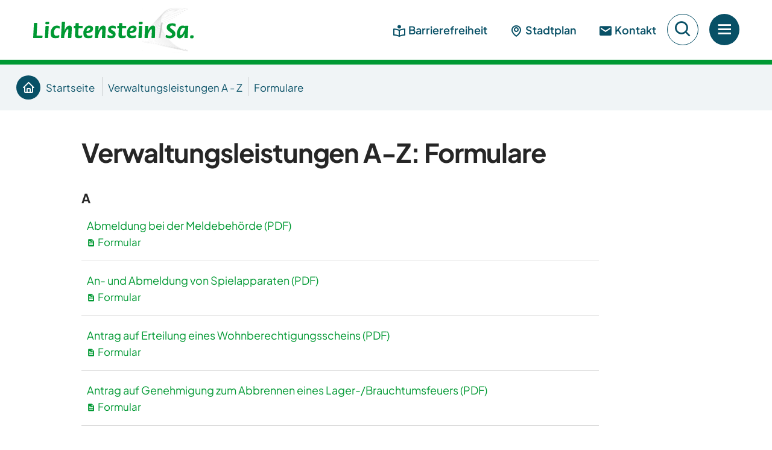

--- FILE ---
content_type: text/html; charset=utf-8
request_url: https://www.lichtenstein-sachsen.de/wegweiser/formulare/
body_size: 13959
content:
<!doctype html>
<html data-n-head-ssr lang="de" data-n-head="%7B%22lang%22:%7B%22ssr%22:%22de%22%7D%7D">
  <head >
    <title>Formulare der Stadt Lichtenstein</title><meta data-n-head="ssr" name="format-detection" content="telephone=no"><meta data-n-head="ssr" name="viewport" content="width=device-width"><meta data-n-head="ssr" name="msapplication-TileColor" content="#91A373"><meta data-n-head="ssr" name="msapplication-config" content="/meta/browserconfig.xml"><meta data-n-head="ssr" name="theme-color" content="#ffffff"><meta data-n-head="ssr" name="apple-mobile-web-app-capable" content="yes"><meta data-n-head="ssr" data-hid="charset" charset="utf-8"><meta data-n-head="ssr" data-hid="mobile-web-app-capable" name="mobile-web-app-capable" content="yes"><meta data-n-head="ssr" data-hid="apple-mobile-web-app-status-bar-style" name="apple-mobile-web-app-status-bar-style" content="default"><meta data-n-head="ssr" data-hid="apple-mobile-web-app-title" name="apple-mobile-web-app-title" content="Lichtenstein - Idylle, Natur und umgeben von Streuobstbeständen"><meta data-n-head="ssr" data-hid="author" name="author" content="Bürgermeisteramt Stadt Lichtenstein"><meta data-n-head="ssr" data-hid="og:type" name="og:type" property="og:type" content="website"><meta data-n-head="ssr" data-hid="og:site_name" name="og:site_name" property="og:site_name" content="Lichtenstein - Idylle, Natur und umgeben von Streuobstbeständen"><meta data-n-head="ssr" data-hid="og:title" name="og:title" content="Formulare der Stadt Lichtenstein"><meta data-n-head="ssr" data-hid="description" name="description" content="Verfügbare Formulare für Ihre Erledigungen im Rathaus finden Sie hier als PDF zum Download. Die Formulare stehen derzeit noch nicht barrierefrei zur Verfügung."><meta data-n-head="ssr" data-hid="og:description" name="og:description" content="Verfügbare Formulare für Ihre Erledigungen im Rathaus finden Sie hier als PDF zum Download. Die Formulare stehen derzeit noch nicht barrierefrei zur Verfügung."><meta data-n-head="ssr" data-hid="og:image" name="og:image" content="/static-images/og/og-default.jpg"><link data-n-head="ssr" rel="search" type="application/opensearchdescription+xml" title="www.lichtenstein-sachsen.de durchsuchen" href="/opensearch.xml" data-hid="opensearch"><link data-n-head="ssr" rel="icon" sizes="any" href="/meta/favicon.ico"><link data-n-head="ssr" rel="apple-touch-icon" sizes="180x180" href="/meta/apple-touch-icon.png"><link data-n-head="ssr" rel="icon" type="image/png" sizes="32x32" href="/meta/favicon-32x32.png"><link data-n-head="ssr" rel="icon" type="image/png" sizes="16x16" href="/meta/favicon-16x16.png"><link data-n-head="ssr" rel="manifest" href="/meta/site.webmanifest"><link data-n-head="ssr" rel="mask-icon" href="/meta/safari-pinned-tab.svg" color="#91A373"><link data-n-head="ssr" rel="shortcut icon" href="/meta/favicon.ico"><link data-n-head="ssr" rel="apple-touch-startup-image" href="/meta/apple-splash-2048-2732.jpg" media="(device-width: 1024px) and (device-height: 1366px) and (-webkit-device-pixel-ratio: 2) and (orientation: portrait)"><link data-n-head="ssr" rel="apple-touch-startup-image" href="/meta/apple-splash-2732-2048.jpg" media="(device-width: 1024px) and (device-height: 1366px) and (-webkit-device-pixel-ratio: 2) and (orientation: landscape)"><link data-n-head="ssr" rel="apple-touch-startup-image" href="/meta/apple-splash-1668-2388.jpg" media="(device-width: 834px) and (device-height: 1194px) and (-webkit-device-pixel-ratio: 2) and (orientation: portrait)"><link data-n-head="ssr" rel="apple-touch-startup-image" href="/meta/apple-splash-2388-1668.jpg" media="(device-width: 834px) and (device-height: 1194px) and (-webkit-device-pixel-ratio: 2) and (orientation: landscape)"><link data-n-head="ssr" rel="apple-touch-startup-image" href="/meta/apple-splash-1536-2048.jpg" media="(device-width: 768px) and (device-height: 1024px) and (-webkit-device-pixel-ratio: 2) and (orientation: portrait)"><link data-n-head="ssr" rel="apple-touch-startup-image" href="/meta/apple-splash-2048-1536.jpg" media="(device-width: 768px) and (device-height: 1024px) and (-webkit-device-pixel-ratio: 2) and (orientation: landscape)"><link data-n-head="ssr" rel="apple-touch-startup-image" href="/meta/apple-splash-1668-2224.jpg" media="(device-width: 834px) and (device-height: 1112px) and (-webkit-device-pixel-ratio: 2) and (orientation: portrait)"><link data-n-head="ssr" rel="apple-touch-startup-image" href="/meta/apple-splash-2224-1668.jpg" media="(device-width: 834px) and (device-height: 1112px) and (-webkit-device-pixel-ratio: 2) and (orientation: landscape)"><link data-n-head="ssr" rel="apple-touch-startup-image" href="/meta/apple-splash-1620-2160.jpg" media="(device-width: 810px) and (device-height: 1080px) and (-webkit-device-pixel-ratio: 2) and (orientation: portrait)"><link data-n-head="ssr" rel="apple-touch-startup-image" href="/meta/apple-splash-2160-1620.jpg" media="(device-width: 810px) and (device-height: 1080px) and (-webkit-device-pixel-ratio: 2) and (orientation: landscape)"><link data-n-head="ssr" rel="apple-touch-startup-image" href="/meta/apple-splash-1290-2796.jpg" media="(device-width: 430px) and (device-height: 932px) and (-webkit-device-pixel-ratio: 3) and (orientation: portrait)"><link data-n-head="ssr" rel="apple-touch-startup-image" href="/meta/apple-splash-2796-1290.jpg" media="(device-width: 430px) and (device-height: 932px) and (-webkit-device-pixel-ratio: 3) and (orientation: landscape)"><link data-n-head="ssr" rel="apple-touch-startup-image" href="/meta/apple-splash-1179-2556.jpg" media="(device-width: 393px) and (device-height: 852px) and (-webkit-device-pixel-ratio: 3) and (orientation: portrait)"><link data-n-head="ssr" rel="apple-touch-startup-image" href="/meta/apple-splash-2556-1179.jpg" media="(device-width: 393px) and (device-height: 852px) and (-webkit-device-pixel-ratio: 3) and (orientation: landscape)"><link data-n-head="ssr" rel="apple-touch-startup-image" href="/meta/apple-splash-1284-2778.jpg" media="(device-width: 428px) and (device-height: 926px) and (-webkit-device-pixel-ratio: 3) and (orientation: portrait)"><link data-n-head="ssr" rel="apple-touch-startup-image" href="/meta/apple-splash-2778-1284.jpg" media="(device-width: 428px) and (device-height: 926px) and (-webkit-device-pixel-ratio: 3) and (orientation: landscape)"><link data-n-head="ssr" rel="apple-touch-startup-image" href="/meta/apple-splash-1170-2532.jpg" media="(device-width: 390px) and (device-height: 844px) and (-webkit-device-pixel-ratio: 3) and (orientation: portrait)"><link data-n-head="ssr" rel="apple-touch-startup-image" href="/meta/apple-splash-2532-1170.jpg" media="(device-width: 390px) and (device-height: 844px) and (-webkit-device-pixel-ratio: 3) and (orientation: landscape)"><link data-n-head="ssr" rel="apple-touch-startup-image" href="/meta/apple-splash-1125-2436.jpg" media="(device-width: 375px) and (device-height: 812px) and (-webkit-device-pixel-ratio: 3) and (orientation: portrait)"><link data-n-head="ssr" rel="apple-touch-startup-image" href="/meta/apple-splash-2436-1125.jpg" media="(device-width: 375px) and (device-height: 812px) and (-webkit-device-pixel-ratio: 3) and (orientation: landscape)"><link data-n-head="ssr" rel="apple-touch-startup-image" href="/meta/apple-splash-1242-2688.jpg" media="(device-width: 414px) and (device-height: 896px) and (-webkit-device-pixel-ratio: 3) and (orientation: portrait)"><link data-n-head="ssr" rel="apple-touch-startup-image" href="/meta/apple-splash-2688-1242.jpg" media="(device-width: 414px) and (device-height: 896px) and (-webkit-device-pixel-ratio: 3) and (orientation: landscape)"><link data-n-head="ssr" rel="apple-touch-startup-image" href="/meta/apple-splash-828-1792.jpg" media="(device-width: 414px) and (device-height: 896px) and (-webkit-device-pixel-ratio: 2) and (orientation: portrait)"><link data-n-head="ssr" rel="apple-touch-startup-image" href="/meta/apple-splash-1792-828.jpg" media="(device-width: 414px) and (device-height: 896px) and (-webkit-device-pixel-ratio: 2) and (orientation: landscape)"><link data-n-head="ssr" rel="apple-touch-startup-image" href="/meta/apple-splash-1242-2208.jpg" media="(device-width: 414px) and (device-height: 736px) and (-webkit-device-pixel-ratio: 3) and (orientation: portrait)"><link data-n-head="ssr" rel="apple-touch-startup-image" href="/meta/apple-splash-2208-1242.jpg" media="(device-width: 414px) and (device-height: 736px) and (-webkit-device-pixel-ratio: 3) and (orientation: landscape)"><link data-n-head="ssr" rel="apple-touch-startup-image" href="/meta/apple-splash-750-1334.jpg" media="(device-width: 375px) and (device-height: 667px) and (-webkit-device-pixel-ratio: 2) and (orientation: portrait)"><link data-n-head="ssr" rel="apple-touch-startup-image" href="/meta/apple-splash-1334-750.jpg" media="(device-width: 375px) and (device-height: 667px) and (-webkit-device-pixel-ratio: 2) and (orientation: landscape)"><link data-n-head="ssr" rel="apple-touch-startup-image" href="/meta/apple-splash-640-1136.jpg" media="(device-width: 320px) and (device-height: 568px) and (-webkit-device-pixel-ratio: 2) and (orientation: portrait)"><link data-n-head="ssr" rel="apple-touch-startup-image" href="/meta/apple-splash-1136-640.jpg" media="(device-width: 320px) and (device-height: 568px) and (-webkit-device-pixel-ratio: 2) and (orientation: landscape)"><link data-n-head="ssr" data-hid="shortcut-icon" rel="shortcut icon" href="/meta/manifest-icon-192.maskable.png"><link data-n-head="ssr" data-hid="apple-touch-icon" rel="apple-touch-icon" href="/meta/manifest-icon-512.maskable.png" sizes="512x512"><link data-n-head="ssr" rel="manifest" href="/_nuxt/manifest.9dd34927.json" data-hid="manifest"><link rel="preload" href="/_nuxt/490a220.modern.js" as="script"><link rel="preload" href="/_nuxt/0580d4f.modern.js" as="script"><link rel="preload" href="/_nuxt/css/b196dd1.css" as="style"><link rel="preload" href="/_nuxt/2468883.modern.js" as="script"><link rel="preload" href="/_nuxt/css/5c434a2.css" as="style"><link rel="preload" href="/_nuxt/c495d1f.modern.js" as="script"><link rel="preload" href="/_nuxt/fonts/boxicons.0335b42.woff2" as="font" type="font/woff2" crossorigin><link rel="preload" href="/_nuxt/fonts/boxicons.21f7c5d.eot" as="font" type="font/eot" crossorigin><link rel="preload" href="/_nuxt/fonts/boxicons.02aa967.woff" as="font" type="font/woff" crossorigin><link rel="preload" href="/_nuxt/fonts/boxicons.ad0ddae.ttf" as="font" type="font/ttf" crossorigin><link rel="preload" href="/_nuxt/76facb9.modern.js" as="script"><link rel="stylesheet" href="/_nuxt/css/b196dd1.css"><link rel="stylesheet" href="/_nuxt/css/5c434a2.css">
  </head>
  <body class="theme-undefined" data-n-head="%7B%22class%22:%7B%22ssr%22:%22theme-undefined%22%7D%7D">
    <div data-server-rendered="true" id="__nuxt"><div id="__layout"><div><div id="accessibility"><nav id="accessibilitynav" aria-label="Menü zur Barrierefreiheit"><ul><li><a href="#">
					Menü zur Barrierefreiheit überspringen
				</a></li> <li><a href="#help" accesskey="1">
					Bedienhilfe
				</a> <div id="accessibilityhelp" class="container"><div class="flex flex-wrap"><div class="w-full md:w-1/2 px-4 py-4"><ul><li>
									[key] + 1:
									<span class="font-bold">Bedienhilfe</span></li> <li>
									[key] + 2:
									<span class="font-bold">direkt zur Suche</span></li> <li>
									[key] + 3:
									<span class="font-bold">direkt zum Menü</span></li> <li>
									[key] + 4:
									<span class="font-bold">direkt zum Inhalt</span></li> <li>
									[key] + 5:
									<span class="font-bold">Seitenanfang</span></li> <li>
									[key] + 6:
									<span class="font-bold">Kontaktinformationen</span></li> <li>
									[key] + 7:
									<span class="font-bold">Kontaktformular</span></li> <li>
									[key] + 8:
									<span class="font-bold">Startseite</span></li></ul> <p><span class="font-bold">[key]</span>
								steht für die Tastenkombination, welche Sie drücken müssen, um
								auf die
								<span class="font-bold">accesskeys</span>
								Ihres Browsers Zugriff zu erhalten.
							</p> <p>
								Windows:
								<br>
								Chrome, Safari, IE:
								<span class="font-bold">[alt]</span>
								, Firefox:
								<span class="font-bold">[alt][shift]</span></p> <p>
								MacOS:
								<br>
								Chrome, Firefox, Safari:
								<span class="font-bold">[ctrl][alt]</span></p></div> <div class="w-full md:w-1/2 px-4 py-4"><div class="flex flex-wrap -mx-4 -my-4"><div class="w-full md:w-1/2 px-4 py-4"><p>
										Zwischen den Links können Sie mit der
										<span class="font-bold">Tab</span>
										-Taste wechseln.
									</p> <p>
										Karteireiter, Tabmenüs und Galerien in der Randspalte
										wechseln Sie mit den
										<span class="font-bold">Pfeil</span>
										-Tasten.
									</p></div> <div class="w-full md:w-1/2 px-4 py-4"><p>
										Einen Link aufrufen können Sie über die
										<span class="font-bold">Enter/Return</span>
										-Taste.
									</p> <p>
										Denn Zoomfaktor der Seite können Sie über
										<span class="font-bold">Strg +/-</span>
										einstellen.
									</p></div> <nav aria-label="Weitere Links zum Thema Barrierefreiheit" class="px-4 py-4"><hr> <ul class="flex-column"><li><a href="/barrierefreiheit/erklaerung/">
												Erklärung zur Barrierefreiheit
											</a></li> <li><a href="/barrierefreiheit/leichte-sprache/">
												Unsere Website in leichter Sprache
											</a></li> <li><a href="/barrierefreiheit/seitenbedienung/">
												Seitenbedienung
											</a></li> <li><a href="/barrierefreiheit/fehler-melden/">
												Fehler melden
											</a></li></ul></nav></div></div></div></div></li> <li><a href="#gotosearch" accesskey="2">
					direkt zur Suche
				</a></li> <li><a href="#nav" accesskey="3">
					direkt zum Menü
				</a></li> <li><a href="#content" accesskey="4">
					direkt zum Inhalt
				</a></li> <li><a href="#top" id="top" accesskey="5">
					Seitenanfang
				</a></li> <li><a href="/impressum/" accesskey="6">
					Kontaktinformationen
				</a></li> <li><a href="/kontakt/" accesskey="7">
					Kontaktformular
				</a></li> <li><a href="/" accesskey="8">
					Startseite
				</a></li></ul></nav> <div aria-hidden="true" class="fixed inset-0 transition-opacity z-50 invisible"><div class="absolute inset-0 bg-dark-500 opacity-75"></div></div></div> <div data-fetch-key="TheHeader:0" class="global-header-container"><header class="global-header"><div class="global-header__navbar"><div class="flex -mx-2 items-center"><div class="w-auto flex-shrink px-2"><a href="/" aria-current="page" class="global-header__logo is-active"><img src="/images/layout/logo-lichtenstein.svg" alt="Logo der Stadt Lichtenstein"></a></div> <div class="hidden lg:block flex-shrink w-auto ml-auto px-2"><ul class="global-header__quicklinks"><li><a href="/barrierefreiheit/erklaerung//"><span aria-hidden="true" class="nk-icon bx align-middle inline-block bx-book-reader text-sub-lg group-hover:text-current group-focus:text-current"></span>
									Barrierefreiheit
								</a></li> <li><a href="/stadtplan/"><span aria-hidden="true" class="nk-icon bx align-middle inline-block bx-map text-sub-lg group-hover:text-current group-focus:text-current"></span>
									Stadtplan
								</a></li> <li><a href="/kontakt/"><span aria-hidden="true" class="nk-icon bx align-middle inline-block bxs-envelope text-sub-lg group-hover:text-current group-focus:text-current"></span>
									Kontakt
								</a></li></ul></div> <div class="flex items-center ml-auto lg:ml-0 flex-shrink w-auto px-2"><nav class="global-header__nav-container"><div class="global-header__trigger-container flex"><button aria-label="Suche öffnen" class="global-header__trigger-search block"><span aria-hidden="true" class="nk-icon bx align-middle inline-block bx-search text-sub-xl group-hover:text-current group-focus:text-current"></span></button> <button aria-label="Menü öffnen" class="global-header__trigger-menu"><span aria-hidden="true" class="nk-icon bx align-middle inline-block bx-menu text-sub-xl group-hover:text-current group-focus:text-current"></span></button></div> <div class="global-header__nav"><div class="global-header__nav-body js-scroll-target"><div class="global-header__nav-header block"><span class="global-header__nav-title">Menü</span> <button aria-label="Menü schließen" class="global-header__trigger-close block"><span aria-hidden="true" class="nk-icon bx align-middle inline-block bx-x text-xl group-hover:text-current group-focus:text-current"></span></button></div> <div><div class="global-menu-container"><ul data-nesting="0" class="global-menu is-root"><!----> <!----> <li class="global-menu__item has-submenu"><a href="#" class="global-menu__link">
							Aktuelles
						</a> <div><div class="global-menu-container" style="display:none;"><ul data-nesting="1" class="global-menu is-nested"><li class="global-menu__item global-menu__item--back"><button class="global-menu__link">
						Aktuelles
					</button></li> <!----> <li class="global-menu__item"><a href="/buergernachrichten/" aria-label="Aktuelle Meldungen" class="global-menu__link">
							Aktuelle Meldungen
						</a> <!----></li><li class="global-menu__item"><a href="/amtsblatt/" aria-label="Amtsblatt" class="global-menu__link">
							Amtsblatt
						</a> <!----></li><li class="global-menu__item"><a href="/baustellen/" aria-label="Baustellen" class="global-menu__link">
							Baustellen
						</a> <!----></li><li class="global-menu__item has-submenu"><a href="#" class="global-menu__link">
							Ausschreibungen
						</a> <div><div class="global-menu-container" style="display:none;"><ul data-nesting="2" class="global-menu is-nested"><li class="global-menu__item global-menu__item--back"><button class="global-menu__link">
						Ausschreibungen
					</button></li> <!----> <li class="global-menu__item"><a href="/stellenausschreibungen/" aria-label="Stellenausschreibungen" class="global-menu__link">
							Stellenausschreibungen
						</a> <!----></li><li class="global-menu__item"><a href="/ausschreibungen/" aria-label="Sonstige Ausschreibungen" class="global-menu__link">
							Sonstige Ausschreibungen
						</a> <!----></li></ul> <!----></div></div></li><li class="global-menu__item"><a href="/maengelmelder/" aria-label="Mängelmelder" class="global-menu__link">
							Mängelmelder
						</a> <!----></li></ul> <!----></div></div></li><li class="global-menu__item has-submenu"><a href="#" class="global-menu__link">
							Stadtleben
						</a> <div><div class="global-menu-container" style="display:none;"><ul data-nesting="1" class="global-menu is-nested"><li class="global-menu__item global-menu__item--back"><button class="global-menu__link">
						Stadtleben
					</button></li> <!----> <li class="global-menu__item has-submenu"><a href="#" class="global-menu__link">
							Stadtportrait
						</a> <div><div class="global-menu-container" style="display:none;"><ul data-nesting="2" class="global-menu is-nested"><li class="global-menu__item global-menu__item--back"><button class="global-menu__link">
						Stadtportrait
					</button></li> <!----> <li class="global-menu__item"><a href="/stadtportrait/" aria-label="Unsere Stadt" class="global-menu__link">
							Unsere Stadt
						</a> <!----></li><li class="global-menu__item"><a href="/stadtgeschichte/" aria-label="Stadtgeschichte" class="global-menu__link">
							Stadtgeschichte
						</a> <!----></li><li class="global-menu__item"><a href="/ortsteile/" aria-label="Ortsteile" class="global-menu__link">
							Ortsteile
						</a> <!----></li><li class="global-menu__item"><a href="/stadtplan/" aria-label="Stadtplan" class="global-menu__link">
							Stadtplan
						</a> <!----></li><li class="global-menu__item"><a href="/parken/" aria-label="Parken &amp; ÖPNV" class="global-menu__link">
							Parken &amp; ÖPNV
						</a> <!----></li><li class="global-menu__item"><a href="/interkommunale-zusammenarbeit/" aria-label="Interkommunale Zusammenarbeit" class="global-menu__link">
							Interkommunale Zusammenarbeit
						</a> <!----></li><li class="global-menu__item"><a href="/staedtepartnerschaft/" aria-label="Städtepartnerschaften" class="global-menu__link">
							Städtepartnerschaften
						</a> <!----></li></ul> <!----></div></div></li><li class="global-menu__item has-submenu"><a href="#" class="global-menu__link">
							Bildung, Familie &amp; Soziales
						</a> <div><div class="global-menu-container" style="display:none;"><ul data-nesting="2" class="global-menu is-nested"><li class="global-menu__item global-menu__item--back"><button class="global-menu__link">
						Bildung, Familie &amp; Soziales
					</button></li> <!----> <li class="global-menu__item"><a href="/kinderbetreuung/" aria-label="Kinderbetreuung" class="global-menu__link">
							Kinderbetreuung
						</a> <!----></li><li class="global-menu__item"><a href="/schulen/" aria-label="Schulen" class="global-menu__link">
							Schulen
						</a> <!----></li><li class="global-menu__item"><a href="/jugend/" aria-label="Jugend" class="global-menu__link">
							Jugend
						</a> <!----></li><li class="global-menu__item"><a href="/senioren/" aria-label="Senioren" class="global-menu__link">
							Senioren
						</a> <!----></li><li class="global-menu__item"><a href="/gesundheit/" aria-label="Gesundheit" class="global-menu__link">
							Gesundheit
						</a> <!----></li><li class="global-menu__item"><a href="/feuerwehr/" aria-label="Freiwillige Feuerwehr" class="global-menu__link">
							Freiwillige Feuerwehr
						</a> <!----></li></ul> <!----></div></div></li><li class="global-menu__item has-submenu"><a href="#" class="global-menu__link">
							Freizeit &amp; Kultur
						</a> <div><div class="global-menu-container" style="display:none;"><ul data-nesting="2" class="global-menu is-nested"><li class="global-menu__item global-menu__item--back"><button class="global-menu__link">
						Freizeit &amp; Kultur
					</button></li> <!----> <li class="global-menu__item"><a href="/veranstaltungen/" aria-label="Veranstaltungen" class="global-menu__link">
							Veranstaltungen
						</a> <!----></li><li class="global-menu__item"><a href="/freizeitanlagen/" aria-label="Freizeitangebote auf einen Klick" class="global-menu__link">
							Freizeitangebote auf einen Klick
						</a> <!----></li><li class="global-menu__item"><a href="/kultur-palais-lichtenstein/" aria-label="Kultur.Palais.Lichtenstein" class="global-menu__link">
							Kultur.Palais.Lichtenstein
						</a> <!----></li><li class="global-menu__item"><a href="/staedtisches-museum/" aria-label="Städtisches Museum" class="global-menu__link">
							Städtisches Museum
						</a> <!----></li><li class="global-menu__item"><a href="/stadtbibliothek/" aria-label="Stadtbibliothek" class="global-menu__link">
							Stadtbibliothek
						</a> <!----></li><li class="global-menu__item"><a href="/vereine/" aria-label="Vereine" class="global-menu__link">
							Vereine
						</a> <!----></li><li class="global-menu__item"><a href="/kirchen-religionsgemeinschaften/" aria-label="Kirchen &amp; Religionsgemeinschaften" class="global-menu__link">
							Kirchen &amp; Religionsgemeinschaften
						</a> <!----></li><li class="global-menu__item"><a href="/kulturhauptstadt-chemnitz-2025/" aria-label="Kulturhauptstadt Chemnitz 2025" class="global-menu__link">
							Kulturhauptstadt Chemnitz 2025
						</a> <!----></li></ul> <!----></div></div></li><li class="global-menu__item has-submenu"><a href="#" class="global-menu__link">
							Aktiv in der Natur
						</a> <div><div class="global-menu-container" style="display:none;"><ul data-nesting="2" class="global-menu is-nested"><li class="global-menu__item global-menu__item--back"><button class="global-menu__link">
						Aktiv in der Natur
					</button></li> <!----> <li class="global-menu__item"><a href="/natur-erleben/" aria-label="Natur erleben" class="global-menu__link">
							Natur erleben
						</a> <!----></li><li class="global-menu__item"><a href="/spielplaetze/" aria-label="Spielplätze" class="global-menu__link">
							Spielplätze
						</a> <!----></li><li class="global-menu__item"><a href="/sport/" aria-label="Sport" class="global-menu__link">
							Sport
						</a> <!----></li><li class="global-menu__item"><a href="/parkanlagen/" aria-label="Parkanlagen" class="global-menu__link">
							Parkanlagen
						</a> <!----></li></ul> <!----></div></div></li><li class="global-menu__item has-submenu"><a href="#" class="global-menu__link">
							Übernachtung und Gastronomie
						</a> <div><div class="global-menu-container" style="display:none;"><ul data-nesting="2" class="global-menu is-nested"><li class="global-menu__item global-menu__item--back"><button class="global-menu__link">
						Übernachtung und Gastronomie
					</button></li> <!----> <li class="global-menu__item"><a href="/unterkuenfte/" aria-label="Unterkünfte" class="global-menu__link">
							Unterkünfte
						</a> <!----></li><li class="global-menu__item"><a href="/gastronomie/" aria-label="Gastronomie" class="global-menu__link">
							Gastronomie
						</a> <!----></li></ul> <!----></div></div></li></ul> <!----></div></div></li><li class="global-menu__item has-submenu"><a href="#" class="global-menu__link">
							Rathaus &amp; Politik
						</a> <div><div class="global-menu-container" style="display:none;"><ul data-nesting="1" class="global-menu is-nested"><li class="global-menu__item global-menu__item--back"><button class="global-menu__link">
						Rathaus &amp; Politik
					</button></li> <!----> <li class="global-menu__item has-submenu"><a href="#" class="global-menu__link">
							Rathaus
						</a> <div><div class="global-menu-container" style="display:none;"><ul data-nesting="2" class="global-menu is-nested"><li class="global-menu__item global-menu__item--back"><button class="global-menu__link">
						Rathaus
					</button></li> <!----> <li class="global-menu__item"><a href="/wegweiser/mitarbeiter/thomas-nordheim-id_6003845" aria-label="Bürgermeister" class="global-menu__link">
							Bürgermeister
						</a> <!----></li><li class="global-menu__item"><a href="/wegweiser/fachbereiche/" aria-label="Fachbereiche" class="global-menu__link">
							Fachbereiche
						</a> <!----></li><li class="global-menu__item"><a href="/oeffnungszeiten/" aria-label="Öffnungszeiten" class="global-menu__link">
							Öffnungszeiten
						</a> <!----></li><li class="global-menu__item"><a href="/anfahrt-parken/" aria-label="Anfahrt &amp; Parken" class="global-menu__link">
							Anfahrt &amp; Parken
						</a> <!----></li></ul> <!----></div></div></li><li class="global-menu__item has-submenu"><a href="#" class="global-menu__link">
							Bürgerservice
						</a> <div><div class="global-menu-container" style="display:none;"><ul data-nesting="2" class="global-menu is-nested"><li class="global-menu__item global-menu__item--back"><button class="global-menu__link">
						Bürgerservice
					</button></li> <!----> <li class="global-menu__item"><a href="/wegweiser/" aria-current="page" aria-label="Verwaltungsleistungen A-Z" class="global-menu__link is-active">
							Verwaltungsleistungen A-Z
						</a> <!----></li><li class="global-menu__item"><a href="/formulare/" aria-label="Formulare" class="global-menu__link">
							Formulare
						</a> <!----></li><li class="global-menu__item"><a href="/satzungen/" aria-label="Satzungen" class="global-menu__link">
							Satzungen
						</a> <!----></li><li class="global-menu__item"><a href="/wahlen/" aria-label="Wahlen" class="global-menu__link">
							Wahlen
						</a> <!----></li><li class="global-menu__item"><a href="/abfallentsorgung/" aria-label="Abfallentsorgung" class="global-menu__link">
							Abfallentsorgung
						</a> <!----></li><li class="global-menu__item"><a href="/notdienste/" aria-label="Notdienste &amp; Notrufe" class="global-menu__link">
							Notdienste &amp; Notrufe
						</a> <!----></li><li class="global-menu__item"><a href="/schiedsstelle/" aria-label="Schiedsstelle" class="global-menu__link">
							Schiedsstelle
						</a> <!----></li></ul> <!----></div></div></li><li class="global-menu__item has-submenu"><a href="#" class="global-menu__link">
							Kommunalpolitik
						</a> <div><div class="global-menu-container" style="display:none;"><ul data-nesting="2" class="global-menu is-nested"><li class="global-menu__item global-menu__item--back"><button class="global-menu__link">
						Kommunalpolitik
					</button></li> <!----> <li class="global-menu__item"><a href="/ratsinformationssystem/" aria-label="Ratsinformationssystem" class="global-menu__link">
							Ratsinformationssystem
						</a> <!----></li><li class="global-menu__item"><a href="/termine/" aria-label="Termine" class="global-menu__link">
							Termine
						</a> <!----></li><li class="global-menu__item"><a href="/gremien/" aria-label="Gremien" class="global-menu__link">
							Gremien
						</a> <!----></li><li class="global-menu__item"><a href="/jugendbeirat/" aria-label="Jugendbeirat" class="global-menu__link">
							Jugendbeirat
						</a> <!----></li><li class="global-menu__item"><a href="/seniorenbeirat/" aria-label="Seniorenbeirat" class="global-menu__link">
							Seniorenbeirat
						</a> <!----></li></ul> <!----></div></div></li></ul> <!----></div></div></li><li class="global-menu__item has-submenu"><a href="#" class="global-menu__link">
							Bauen &amp; Wirtschaft
						</a> <div><div class="global-menu-container" style="display:none;"><ul data-nesting="1" class="global-menu is-nested"><li class="global-menu__item global-menu__item--back"><button class="global-menu__link">
						Bauen &amp; Wirtschaft
					</button></li> <!----> <li class="global-menu__item has-submenu"><a href="#" class="global-menu__link">
							Bauen &amp; Wohnen
						</a> <div><div class="global-menu-container" style="display:none;"><ul data-nesting="2" class="global-menu is-nested"><li class="global-menu__item global-menu__item--back"><button class="global-menu__link">
						Bauen &amp; Wohnen
					</button></li> <!----> <li class="global-menu__item has-submenu"><a href="#" class="global-menu__link">
							Bauleitplanung
						</a> <div><div class="global-menu-container" style="display:none;"><ul data-nesting="3" class="global-menu is-nested"><li class="global-menu__item global-menu__item--back"><button class="global-menu__link">
						Bauleitplanung
					</button></li> <!----> <li class="global-menu__item"><a href="/bauleitplanung/" aria-label="Aktuelle Planverfahren" class="global-menu__link">
							Aktuelle Planverfahren
						</a> <!----></li><li class="global-menu__item"><a href="/bauleitplanung-abgeschlossen/" aria-label="Rechtskräftige Bauleitpläne" class="global-menu__link">
							Rechtskräftige Bauleitpläne
						</a> <!----></li></ul> <!----></div></div></li><li class="global-menu__item"><a href="/stadtentwicklung/" aria-label="Stadtentwicklung" class="global-menu__link">
							Stadtentwicklung
						</a> <!----></li><li class="global-menu__item has-submenu"><a href="#" class="global-menu__link">
							Förderprogramme
						</a> <div><div class="global-menu-container" style="display:none;"><ul data-nesting="3" class="global-menu is-nested"><li class="global-menu__item global-menu__item--back"><button class="global-menu__link">
						Förderprogramme
					</button></li> <!----> <li class="global-menu__item"><a href="/foerderprogramme/" aria-label="Förderprogramme für Bürger" class="global-menu__link">
							Förderprogramme für Bürger
						</a> <!----></li><li class="global-menu__item"><a href="/realisierte-projekte/" aria-label="Realisierte Projekte" class="global-menu__link">
							Realisierte Projekte
						</a> <!----></li></ul> <!----></div></div></li><li class="global-menu__item"><a href="/immobilienangebote/" aria-label="Städtische Immobilienangebote" class="global-menu__link">
							Städtische Immobilienangebote
						</a> <!----></li><li class="global-menu__item"><a href="/bauplaetze/" aria-label="Bauplätze und Wohnungen" class="global-menu__link">
							Bauplätze und Wohnungen
						</a> <!----></li></ul> <!----></div></div></li><li class="global-menu__item has-submenu"><a href="#" class="global-menu__link">
							Wirtschaft &amp; Wirtschaftsförderung
						</a> <div><div class="global-menu-container" style="display:none;"><ul data-nesting="2" class="global-menu is-nested"><li class="global-menu__item global-menu__item--back"><button class="global-menu__link">
						Wirtschaft &amp; Wirtschaftsförderung
					</button></li> <!----> <li class="global-menu__item"><a href="/gewerbeflaechen/" aria-label="Gewerbeflächen und-standorte" class="global-menu__link">
							Gewerbeflächen und-standorte
						</a> <!----></li><li class="global-menu__item"><a href="/digitale-infrastruktur/" aria-label="Digitale Infrastruktur" class="global-menu__link">
							Digitale Infrastruktur
						</a> <!----></li><li class="global-menu__item"><a href="/tagungsmoeglichkeiten/" aria-label="Tagungsmöglichkeiten" class="global-menu__link">
							Tagungsmöglichkeiten
						</a> <!----></li></ul> <!----></div></div></li></ul> <!----></div></div></li></ul> <div class="global-menu-links"><ul class="global-menu-links__list"><li class="global-menu-links__item"><a href="/kontakt/" aria-label="Kontakt" class="global-menu-links__link">
								Kontakt
							</a></li><li class="global-menu-links__item"><a href="/impressum/" aria-label="Impressum" class="global-menu-links__link">
								Impressum
							</a></li><li class="global-menu-links__item"><a href="/datenschutz/" aria-label="Datenschutz" class="global-menu-links__link">
								Datenschutz
							</a></li><li class="global-menu-links__item"><a href="/barrierefreiheit/erklaerung/" aria-label="Barrierefreiheit" class="global-menu-links__link">
								Barrierefreiheit
							</a></li></ul></div></div></div></div></div></nav></div></div></div> <!----> <div class="global-search js-scroll-target" style="display:none;"><div class="global-search__body"><div class="container mx-auto"><form action="/suche/" class="global-search__form"><input name="q" id="js-global-search-input" placeholder="Suchbegriff eingeben" type="text" class="global-search__input"> <button type="submit" aria-label="Suchen" class="global-search__submit"><span aria-hidden="true" class="nk-icon bx align-middle inline-block bx-search text-xl group-hover:text-current group-focus:text-current"></span></button></form></div></div></div></header> <!----></div> <div class="max-w-full overflow-hidden"><!----> <nav role="navigation" aria-label="breadcrumbs" class="bg-light-200 border-t-8 border-secondary-500"><div class="container mx-auto py-3 px-4"><ol class="list-none divide-x divide-border truncate -mx-2"><li class="rfs-text-sm py-1 px-2 inline align-middle"><a href="/" aria-current="page" class="is-active inline-flex items-center align-middle"><span aria-hidden="true" class="nk-icon bx align-middle p-2 text-white text-center rounded-full bx-home text-sub-lg group-hover:text-current group-focus:text-current bg-primary-500 mr-2"></span>
					Startseite
				</a></li> <li class="rfs-text-sm py-1 px-2 inline align-middle"><a href="/wegweiser/" aria-current="page" class="is-active inline-flex items-center align-middle">
						Verwaltungsleistungen A - Z
					</a></li><li class="rfs-text-sm py-1 px-2 inline align-middle"><a href="/wegweiser/formulare" aria-current="page" class="is-active inline-flex items-center align-middle">
						Formulare
					</a></li></ol></div></nav> <div class="container px-4 mx-auto"><div data-sticky-container="" class="flex flex-wrap -mx-3"><div class="w-full lg:w-20/24 xl:w-17/24 px-3 lg:mx-auto xl:ml-8 xl:mr-0"><div class="rfs-my-6"><main><header class="mb-5"><!----> <h1 class="nk-headline nk-headline--5xl rfs-text-5xl group-hover:text-current group-focus:text-current"><span>
		Verwaltungsleistungen A-Z: Formulare
	</span></h1> <!----></header><div role="region" aria-label="Formulare"><div class="rfs-my-4"><section><h1 class="nk-headline nk-headline--lg rfs-text-lg group-hover:text-current group-focus:text-current m-0"><span>
				A
			</span></h1> <nav aria-label="Alle Formulare mit dem Buchstabe A"><div class="border-b border-border last:border-0"><a href="http://cms.lichtenstein.tom.webcontact.de/tools/downloads/?archiv=88" target="_blank" rel="noopener" class="flex items-center py-3 px-2 text-secondary-500 hover:text-secondary-600 hover:bg-light-100 transiton duration-300 group active-link:bg-secondary-500 active-link:text-white"><!----> <div>
					Abmeldung bei der Meldebehörde
					<span>
						(PDF)
					</span> <br> <span class="inline-block text-sm"><span aria-hidden="true" class="nk-icon bx align-middle inline-block bxs-file text-sub-sm group-hover:text-current group-focus:text-current"></span>
							Formular
							<span class="sr-only">
								(öffnet in neuem Tab)
							</span></span> <!----></div> <!----></a></div><div class="border-b border-border last:border-0"><a href="http://cms.lichtenstein.tom.webcontact.de/tools/downloads/?archiv=98" target="_blank" rel="noopener" class="flex items-center py-3 px-2 text-secondary-500 hover:text-secondary-600 hover:bg-light-100 transiton duration-300 group active-link:bg-secondary-500 active-link:text-white"><!----> <div>
					An- und Abmeldung von Spielapparaten
					<span>
						(PDF)
					</span> <br> <span class="inline-block text-sm"><span aria-hidden="true" class="nk-icon bx align-middle inline-block bxs-file text-sub-sm group-hover:text-current group-focus:text-current"></span>
							Formular
							<span class="sr-only">
								(öffnet in neuem Tab)
							</span></span> <!----></div> <!----></a></div><div class="border-b border-border last:border-0"><a href="https://cms-lichtenstein.webcontact.de/tools/downloads/?archiv=193" target="_blank" rel="noopener" class="flex items-center py-3 px-2 text-secondary-500 hover:text-secondary-600 hover:bg-light-100 transiton duration-300 group active-link:bg-secondary-500 active-link:text-white"><!----> <div>
					Antrag auf Erteilung eines Wohnberechtigungsscheins
					<span>
						(PDF)
					</span> <br> <span class="inline-block text-sm"><span aria-hidden="true" class="nk-icon bx align-middle inline-block bxs-file text-sub-sm group-hover:text-current group-focus:text-current"></span>
							Formular
							<span class="sr-only">
								(öffnet in neuem Tab)
							</span></span> <!----></div> <!----></a></div><div class="border-b border-border last:border-0"><a href="https://cms-lichtenstein.webcontact.de/tools/downloads/?archiv=129" target="_blank" rel="noopener" class="flex items-center py-3 px-2 text-secondary-500 hover:text-secondary-600 hover:bg-light-100 transiton duration-300 group active-link:bg-secondary-500 active-link:text-white"><!----> <div>
					Antrag auf Genehmigung zum  Abbrennen eines Lager-/Brauchtumsfeuers
					<span>
						(PDF)
					</span> <br> <span class="inline-block text-sm"><span aria-hidden="true" class="nk-icon bx align-middle inline-block bxs-file text-sub-sm group-hover:text-current group-focus:text-current"></span>
							Formular
							<span class="sr-only">
								(öffnet in neuem Tab)
							</span></span> <!----></div> <!----></a></div><div class="border-b border-border last:border-0"><a href="http://cms.lichtenstein.tom.webcontact.de/tools/downloads/?archiv=108" target="_blank" rel="noopener" class="flex items-center py-3 px-2 text-secondary-500 hover:text-secondary-600 hover:bg-light-100 transiton duration-300 group active-link:bg-secondary-500 active-link:text-white"><!----> <div>
					Antrag auf Hausnummernvergabe
					<span>
						(PDF)
					</span> <br> <span class="inline-block text-sm"><span aria-hidden="true" class="nk-icon bx align-middle inline-block bxs-file text-sub-sm group-hover:text-current group-focus:text-current"></span>
							Formular
							<span class="sr-only">
								(öffnet in neuem Tab)
							</span></span> <!----></div> <!----></a></div><div class="border-b border-border last:border-0"><a href="https://fs.egov.sachsen.de/formcycle/form/alias/1852/form_5061/" target="_blank" rel="noopener" class="flex items-center py-3 px-2 text-secondary-500 hover:text-secondary-600 hover:bg-light-100 transiton duration-300 group active-link:bg-secondary-500 active-link:text-white"><!----> <div>
					Antrag Stellplatz Parkhaus Hartensteiner Straße
					<!----> <br> <!----> <span class="inline-block text-sm"><span aria-hidden="true" class="nk-icon bx align-middle inline-block bx-globe text-sub-sm group-hover:text-current group-focus:text-current"></span>
							Onlinedienst
							<span class="sr-only">
								(öffnet in neuem Tab)
							</span></span></div> <!----></a></div><div class="border-b border-border last:border-0"><a href="https://cms-lichtenstein.webcontact.de/tools/downloads/?archiv=132" target="_blank" rel="noopener" class="flex items-center py-3 px-2 text-secondary-500 hover:text-secondary-600 hover:bg-light-100 transiton duration-300 group active-link:bg-secondary-500 active-link:text-white"><!----> <div>
					Anzeige über ein vorübergehendes Gaststättengewerbe aus besonderem Anlass
					<span>
						(PDF)
					</span> <br> <span class="inline-block text-sm"><span aria-hidden="true" class="nk-icon bx align-middle inline-block bxs-file text-sub-sm group-hover:text-current group-focus:text-current"></span>
							Formular
							<span class="sr-only">
								(öffnet in neuem Tab)
							</span></span> <!----></div> <!----></a></div><div class="border-b border-border last:border-0"><a href="http://cms.lichtenstein.tom.webcontact.de/tools/downloads/?archiv=107" target="_blank" rel="noopener" class="flex items-center py-3 px-2 text-secondary-500 hover:text-secondary-600 hover:bg-light-100 transiton duration-300 group active-link:bg-secondary-500 active-link:text-white"><!----> <div>
					Ausnahmegenehmigung/Befreiung von den Verboten der Gehölzschutzsatzung 
					<span>
						(PDF)
					</span> <br> <span class="inline-block text-sm"><span aria-hidden="true" class="nk-icon bx align-middle inline-block bxs-file text-sub-sm group-hover:text-current group-focus:text-current"></span>
							Formular
							<span class="sr-only">
								(öffnet in neuem Tab)
							</span></span> <!----></div> <!----></a></div></nav></section></div><div class="rfs-my-4"><section><h1 class="nk-headline nk-headline--lg rfs-text-lg group-hover:text-current group-focus:text-current m-0"><span>
				B
			</span></h1> <nav aria-label="Alle Formulare mit dem Buchstabe B"><div class="border-b border-border last:border-0"><a href="https://fs.egov.sachsen.de/formcycle/form/alias/1852/form_7166/" target="_blank" rel="noopener" class="flex items-center py-3 px-2 text-secondary-500 hover:text-secondary-600 hover:bg-light-100 transiton duration-300 group active-link:bg-secondary-500 active-link:text-white"><!----> <div>
					Bereitschaftserklärung zur Mitarbeit im Wahlvorstand
					<!----> <br> <!----> <span class="inline-block text-sm"><span aria-hidden="true" class="nk-icon bx align-middle inline-block bx-globe text-sub-sm group-hover:text-current group-focus:text-current"></span>
							Onlinedienst
							<span class="sr-only">
								(öffnet in neuem Tab)
							</span></span></div> <!----></a></div><div class="border-b border-border last:border-0"><a href="https://amt24.sachsen.de/onlineantraege/onlineantrag?prozessKey=m6000541.KOMM24BescheinigungSteuersachen&amp;regionIds=134&amp;regionName=Lichtenstein/Sa.,%2520Stadt&amp;ags=14524160&amp;leistungId=6003309" target="_blank" rel="noopener" class="flex items-center py-3 px-2 text-secondary-500 hover:text-secondary-600 hover:bg-light-100 transiton duration-300 group active-link:bg-secondary-500 active-link:text-white"><!----> <div>
					Bescheinigung in kommunalen Steuersachen beantragen (Amt24-Onlineantrag)
					<!----> <br> <!----> <span class="inline-block text-sm"><span aria-hidden="true" class="nk-icon bx align-middle inline-block bx-globe text-sub-sm group-hover:text-current group-focus:text-current"></span>
							Onlinedienst
							<span class="sr-only">
								(öffnet in neuem Tab)
							</span></span></div> <!----></a></div><div class="border-b border-border last:border-0"><a href="https://fs.egov.sachsen.de/formserv/findform?shortname=sms_sms_03902&amp;formtecid=11&amp;areashortname=SMS" target="_blank" rel="noopener" class="flex items-center py-3 px-2 text-secondary-500 hover:text-secondary-600 hover:bg-light-100 transiton duration-300 group active-link:bg-secondary-500 active-link:text-white"><!----> <div>
					Bewerbung als Vergünstigungsanbieter im Programm &quot;Sächsische Ehrenamtskarte&quot;
					<!----> <br> <span class="inline-block text-sm"><span aria-hidden="true" class="nk-icon bx align-middle inline-block bxs-file text-sub-sm group-hover:text-current group-focus:text-current"></span>
							Formular
							<span class="sr-only">
								(öffnet in neuem Tab)
							</span></span> <!----></div> <!----></a></div></nav></section></div><div class="rfs-my-4"><section><h1 class="nk-headline nk-headline--lg rfs-text-lg group-hover:text-current group-focus:text-current m-0"><span>
				E
			</span></h1> <nav aria-label="Alle Formulare mit dem Buchstabe E"><div class="border-b border-border last:border-0"><a href="https://amt24.sachsen.de/onlineantraege/onlineantrag?prozessKey=m6000541.KOMM24Personenstandsurkunden&amp;regionIds=134&amp;regionName=Lichtenstein/Sa.,%2520Stadt&amp;ags=14524160&amp;leistungId=6000876" target="_blank" rel="noopener" class="flex items-center py-3 px-2 text-secondary-500 hover:text-secondary-600 hover:bg-light-100 transiton duration-300 group active-link:bg-secondary-500 active-link:text-white"><!----> <div>
					Eheurkunde anfordern (Amt24-Onlineantrag)
					<!----> <br> <!----> <span class="inline-block text-sm"><span aria-hidden="true" class="nk-icon bx align-middle inline-block bx-globe text-sub-sm group-hover:text-current group-focus:text-current"></span>
							Onlinedienst
							<span class="sr-only">
								(öffnet in neuem Tab)
							</span></span></div> <!----></a></div><div class="border-b border-border last:border-0"><a href="https://fs.egov.sachsen.de/formserv/findform?shortname=sms_sms_03900&amp;formtecid=2&amp;areashortname=SMS" target="_blank" rel="noopener" class="flex items-center py-3 px-2 text-secondary-500 hover:text-secondary-600 hover:bg-light-100 transiton duration-300 group active-link:bg-secondary-500 active-link:text-white"><!----> <div>
					Ehrenamtskarte, Antrag auf Erhalt
					<!----> <br> <span class="inline-block text-sm"><span aria-hidden="true" class="nk-icon bx align-middle inline-block bxs-file text-sub-sm group-hover:text-current group-focus:text-current"></span>
							Formular
							<span class="sr-only">
								(öffnet in neuem Tab)
							</span></span> <!----></div> <!----></a></div><div class="border-b border-border last:border-0"><a href="https://fs.egov.sachsen.de/formserv/findform?shortname=sms_sms_03901&amp;formtecid=11&amp;areashortname=SMS" target="_blank" rel="noopener" class="flex items-center py-3 px-2 text-secondary-500 hover:text-secondary-600 hover:bg-light-100 transiton duration-300 group active-link:bg-secondary-500 active-link:text-white"><!----> <div>
					Ehrenamtskarte, Bestellformular für die Stadt/Gemeinde
					<!----> <br> <span class="inline-block text-sm"><span aria-hidden="true" class="nk-icon bx align-middle inline-block bxs-file text-sub-sm group-hover:text-current group-focus:text-current"></span>
							Formular
							<span class="sr-only">
								(öffnet in neuem Tab)
							</span></span> <!----></div> <!----></a></div><div class="border-b border-border last:border-0"><a href="http://www.bundespraesident.de/SharedDocs/Downloads/DE/Anhaenge/Antrag-Ehrenpatenschaft.pdf?__blob=publicationFile" target="_blank" rel="noopener" class="flex items-center py-3 px-2 text-secondary-500 hover:text-secondary-600 hover:bg-light-100 transiton duration-300 group active-link:bg-secondary-500 active-link:text-white"><!----> <div>
					Ehrenpatenschaft des Bundespräsidenten, Antrag
					<!----> <br> <span class="inline-block text-sm"><span aria-hidden="true" class="nk-icon bx align-middle inline-block bxs-file text-sub-sm group-hover:text-current group-focus:text-current"></span>
							Formular
							<span class="sr-only">
								(öffnet in neuem Tab)
							</span></span> <!----></div> <!----></a></div><div class="border-b border-border last:border-0"><a href="https://cms-lichtenstein.webcontact.de/tools/downloads/?archiv=217&amp;cb=1761061516060" target="_blank" rel="noopener" class="flex items-center py-3 px-2 text-secondary-500 hover:text-secondary-600 hover:bg-light-100 transiton duration-300 group active-link:bg-secondary-500 active-link:text-white"><!----> <div>
					Einverständniserklärung der Sorgeberechtigten anlässlich eines Umzugs eines minderjährigen Kindes gemäß §§ 17 und 22 Bundesmeldegesetz (BMG)
					<span>
						(PDF)
					</span> <br> <span class="inline-block text-sm"><span aria-hidden="true" class="nk-icon bx align-middle inline-block bxs-file text-sub-sm group-hover:text-current group-focus:text-current"></span>
							Formular
							<span class="sr-only">
								(öffnet in neuem Tab)
							</span></span> <!----></div> <!----></a></div></nav></section></div><div class="rfs-my-4"><section><h1 class="nk-headline nk-headline--lg rfs-text-lg group-hover:text-current group-focus:text-current m-0"><span>
				F
			</span></h1> <nav aria-label="Alle Formulare mit dem Buchstabe F"><div class="border-b border-border last:border-0"><a href="https://amt24.sachsen.de/onlineantraege/onlineantrag?prozessKey=m6000541.KISAFeuerwerk&amp;regionIds=134&amp;regionName=Lichtenstein/Sa.,%2520Stadt&amp;ags=14524160&amp;leistungId=6001447" target="_blank" rel="noopener" class="flex items-center py-3 px-2 text-secondary-500 hover:text-secondary-600 hover:bg-light-100 transiton duration-300 group active-link:bg-secondary-500 active-link:text-white"><!----> <div>
					Feuerwerk, Ausnahmegenehmigung beantragen (Amt24-Onlineantrag)
					<!----> <br> <!----> <span class="inline-block text-sm"><span aria-hidden="true" class="nk-icon bx align-middle inline-block bx-globe text-sub-sm group-hover:text-current group-focus:text-current"></span>
							Onlinedienst
							<span class="sr-only">
								(öffnet in neuem Tab)
							</span></span></div> <!----></a></div><div class="border-b border-border last:border-0"><a href="https://fs.egov.sachsen.de/formserv/findform?shortname=sakd_02_02_005_004&amp;formtecid=2&amp;areashortname=14173130" target="_blank" rel="noopener" class="flex items-center py-3 px-2 text-secondary-500 hover:text-secondary-600 hover:bg-light-100 transiton duration-300 group active-link:bg-secondary-500 active-link:text-white"><!----> <div>
					Führungszeugnis
					<!----> <br> <span class="inline-block text-sm"><span aria-hidden="true" class="nk-icon bx align-middle inline-block bxs-file text-sub-sm group-hover:text-current group-focus:text-current"></span>
							Formular
							<span class="sr-only">
								(öffnet in neuem Tab)
							</span></span> <!----></div> <!----></a></div><div class="border-b border-border last:border-0"><a href="https://www.fuehrungszeugnis.bund.de/ffw" target="_blank" rel="noopener" class="flex items-center py-3 px-2 text-secondary-500 hover:text-secondary-600 hover:bg-light-100 transiton duration-300 group active-link:bg-secondary-500 active-link:text-white"><!----> <div>
					Führungszeugnis, Online-Antrag
					<!----> <br> <!----> <span class="inline-block text-sm"><span aria-hidden="true" class="nk-icon bx align-middle inline-block bx-globe text-sub-sm group-hover:text-current group-focus:text-current"></span>
							Onlinedienst
							<span class="sr-only">
								(öffnet in neuem Tab)
							</span></span></div> <!----></a></div></nav></section></div><div class="rfs-my-4"><section><h1 class="nk-headline nk-headline--lg rfs-text-lg group-hover:text-current group-focus:text-current m-0"><span>
				G
			</span></h1> <nav aria-label="Alle Formulare mit dem Buchstabe G"><div class="border-b border-border last:border-0"><a href="https://amt24.sachsen.de/onlineantraege/onlineantrag?prozessKey=m6000541.KOMM24ErlaubnisGestattung&amp;regionIds=134&amp;regionName=Lichtenstein/Sa.,%2520Stadt&amp;ags=14524160&amp;leistungId=6000097" target="_blank" rel="noopener" class="flex items-center py-3 px-2 text-secondary-500 hover:text-secondary-600 hover:bg-light-100 transiton duration-300 group active-link:bg-secondary-500 active-link:text-white"><!----> <div>
					Gaststättengewerbe anzeigen (Amt24-Onlineantrag)
					<!----> <br> <!----> <span class="inline-block text-sm"><span aria-hidden="true" class="nk-icon bx align-middle inline-block bx-globe text-sub-sm group-hover:text-current group-focus:text-current"></span>
							Onlinedienst
							<span class="sr-only">
								(öffnet in neuem Tab)
							</span></span></div> <!----></a></div><div class="border-b border-border last:border-0"><a href="https://amt24.sachsen.de/onlineantraege/onlineantrag?prozessKey=m6000541.KOMM24Personenstandsurkunden&amp;regionIds=134&amp;regionName=Lichtenstein/Sa.,%2520Stadt&amp;ags=14524160&amp;leistungId=6004005" target="_blank" rel="noopener" class="flex items-center py-3 px-2 text-secondary-500 hover:text-secondary-600 hover:bg-light-100 transiton duration-300 group active-link:bg-secondary-500 active-link:text-white"><!----> <div>
					Geburtenregister, beglaubigten Ausdruck anfordern (Amt24-Onlineantrag)
					<!----> <br> <!----> <span class="inline-block text-sm"><span aria-hidden="true" class="nk-icon bx align-middle inline-block bx-globe text-sub-sm group-hover:text-current group-focus:text-current"></span>
							Onlinedienst
							<span class="sr-only">
								(öffnet in neuem Tab)
							</span></span></div> <!----></a></div><div class="border-b border-border last:border-0"><a href="https://amt24.sachsen.de/onlineantraege/onlineantrag?prozessKey=m6000541.KOMM24Personenstandsurkunden&amp;regionIds=134&amp;regionName=Lichtenstein/Sa.,%2520Stadt&amp;ags=14524160&amp;leistungId=6000898" target="_blank" rel="noopener" class="flex items-center py-3 px-2 text-secondary-500 hover:text-secondary-600 hover:bg-light-100 transiton duration-300 group active-link:bg-secondary-500 active-link:text-white"><!----> <div>
					Geburtsurkunde anfordern (Amt24-Onlineantrag)
					<!----> <br> <!----> <span class="inline-block text-sm"><span aria-hidden="true" class="nk-icon bx align-middle inline-block bx-globe text-sub-sm group-hover:text-current group-focus:text-current"></span>
							Onlinedienst
							<span class="sr-only">
								(öffnet in neuem Tab)
							</span></span></div> <!----></a></div><div class="border-b border-border last:border-0"><a href="https://fs.egov.sachsen.de/formserv/findform?shortname=sakd_09_04_000_001&amp;formtecid=2&amp;areashortname=14173130" target="_blank" rel="noopener" class="flex items-center py-3 px-2 text-secondary-500 hover:text-secondary-600 hover:bg-light-100 transiton duration-300 group active-link:bg-secondary-500 active-link:text-white"><!----> <div>
					Gewerbeabmeldung
					<!----> <br> <span class="inline-block text-sm"><span aria-hidden="true" class="nk-icon bx align-middle inline-block bxs-file text-sub-sm group-hover:text-current group-focus:text-current"></span>
							Formular
							<span class="sr-only">
								(öffnet in neuem Tab)
							</span></span> <!----></div> <!----></a></div><div class="border-b border-border last:border-0"><a href="https://fs.egov.sachsen.de/formserv/findform?shortname=sakd_09_04_000_002&amp;formtecid=2&amp;areashortname=14173130" target="_blank" rel="noopener" class="flex items-center py-3 px-2 text-secondary-500 hover:text-secondary-600 hover:bg-light-100 transiton duration-300 group active-link:bg-secondary-500 active-link:text-white"><!----> <div>
					Gewerbeanmeldung
					<!----> <br> <span class="inline-block text-sm"><span aria-hidden="true" class="nk-icon bx align-middle inline-block bxs-file text-sub-sm group-hover:text-current group-focus:text-current"></span>
							Formular
							<span class="sr-only">
								(öffnet in neuem Tab)
							</span></span> <!----></div> <!----></a></div><div class="border-b border-border last:border-0"><a href="https://fs.egov.sachsen.de/formserv/findform?shortname=sakd_09_04_000_004&amp;formtecid=2&amp;areashortname=14173130" target="_blank" rel="noopener" class="flex items-center py-3 px-2 text-secondary-500 hover:text-secondary-600 hover:bg-light-100 transiton duration-300 group active-link:bg-secondary-500 active-link:text-white"><!----> <div>
					Gewerberegisterauskunft
					<!----> <br> <span class="inline-block text-sm"><span aria-hidden="true" class="nk-icon bx align-middle inline-block bxs-file text-sub-sm group-hover:text-current group-focus:text-current"></span>
							Formular
							<span class="sr-only">
								(öffnet in neuem Tab)
							</span></span> <!----></div> <!----></a></div><div class="border-b border-border last:border-0"><a href="https://fs.egov.sachsen.de/formserv/findform?shortname=sakd_09_04_000_003&amp;formtecid=2&amp;areashortname=14173130" target="_blank" rel="noopener" class="flex items-center py-3 px-2 text-secondary-500 hover:text-secondary-600 hover:bg-light-100 transiton duration-300 group active-link:bg-secondary-500 active-link:text-white"><!----> <div>
					Gewerbeummeldung
					<!----> <br> <span class="inline-block text-sm"><span aria-hidden="true" class="nk-icon bx align-middle inline-block bxs-file text-sub-sm group-hover:text-current group-focus:text-current"></span>
							Formular
							<span class="sr-only">
								(öffnet in neuem Tab)
							</span></span> <!----></div> <!----></a></div></nav></section></div><div class="rfs-my-4"><section><h1 class="nk-headline nk-headline--lg rfs-text-lg group-hover:text-current group-focus:text-current m-0"><span>
				H
			</span></h1> <nav aria-label="Alle Formulare mit dem Buchstabe H"><div class="border-b border-border last:border-0"><a href="https://amt24.sachsen.de/onlineantraege/onlineantrag?prozessKey=m6000541.KOMM24HalteverbotUmzug&amp;regionIds=1171-134&amp;regionName=Lichtenstein/Sa.,%2520Stadt&amp;ags=14524160&amp;leistungId=6000913" target="_blank" rel="noopener" class="flex items-center py-3 px-2 text-secondary-500 hover:text-secondary-600 hover:bg-light-100 transiton duration-300 group active-link:bg-secondary-500 active-link:text-white"><!----> <div>
					Halteverbot für Umzugstransporte beantragen (Amt24-Onlineantrag)
					<!----> <br> <!----> <span class="inline-block text-sm"><span aria-hidden="true" class="nk-icon bx align-middle inline-block bx-globe text-sub-sm group-hover:text-current group-focus:text-current"></span>
							Onlinedienst
							<span class="sr-only">
								(öffnet in neuem Tab)
							</span></span></div> <!----></a></div><div class="border-b border-border last:border-0"><a href="https://fs.egov.sachsen.de/formcycle/form/alias/1852/form_5352_2_2/" target="_blank" rel="noopener" class="flex items-center py-3 px-2 text-secondary-500 hover:text-secondary-600 hover:bg-light-100 transiton duration-300 group active-link:bg-secondary-500 active-link:text-white"><!----> <div>
					Hundesteuer, Abmeldung beantragen (Onlineformular)
					<!----> <br> <!----> <span class="inline-block text-sm"><span aria-hidden="true" class="nk-icon bx align-middle inline-block bx-globe text-sub-sm group-hover:text-current group-focus:text-current"></span>
							Onlinedienst
							<span class="sr-only">
								(öffnet in neuem Tab)
							</span></span></div> <!----></a></div><div class="border-b border-border last:border-0"><a href="https://fs.egov.sachsen.de/formcycle/form/alias/1852/form_5352/" target="_blank" rel="noopener" class="flex items-center py-3 px-2 text-secondary-500 hover:text-secondary-600 hover:bg-light-100 transiton duration-300 group active-link:bg-secondary-500 active-link:text-white"><!----> <div>
					Hundesteuer, Anmeldung beantragen
					<!----> <br> <!----> <span class="inline-block text-sm"><span aria-hidden="true" class="nk-icon bx align-middle inline-block bx-globe text-sub-sm group-hover:text-current group-focus:text-current"></span>
							Onlinedienst
							<span class="sr-only">
								(öffnet in neuem Tab)
							</span></span></div> <!----></a></div><div class="border-b border-border last:border-0"><a href="https://amt24.sachsen.de/onlineantraege/onlineantrag?prozessKey=m6000541.KOMM24Hundesteuer&amp;regionIds=134&amp;regionName=Lichtenstein/Sa.,%2520Stadt&amp;ags=14524160&amp;leistungId=6000879" target="_blank" rel="noopener" class="flex items-center py-3 px-2 text-secondary-500 hover:text-secondary-600 hover:bg-light-100 transiton duration-300 group active-link:bg-secondary-500 active-link:text-white"><!----> <div>
					Hundesteuer, Ermäßigung und Befreiung beantragen (Amt24-Onlineantrag)
					<!----> <br> <!----> <span class="inline-block text-sm"><span aria-hidden="true" class="nk-icon bx align-middle inline-block bx-globe text-sub-sm group-hover:text-current group-focus:text-current"></span>
							Onlinedienst
							<span class="sr-only">
								(öffnet in neuem Tab)
							</span></span></div> <!----></a></div><div class="border-b border-border last:border-0"><a href="https://amt24.sachsen.de/onlineantraege/onlineantrag?prozessKey=m6000541.KOMM24Hundesteuer&amp;regionIds=134&amp;regionName=Lichtenstein/Sa.,%2520Stadt&amp;ags=14524160&amp;leistungId=6000888" target="_blank" rel="noopener" class="flex items-center py-3 px-2 text-secondary-500 hover:text-secondary-600 hover:bg-light-100 transiton duration-300 group active-link:bg-secondary-500 active-link:text-white"><!----> <div>
					Hundesteuer Abmeldung (Amt24-Onlineantrag)
					<!----> <br> <!----> <span class="inline-block text-sm"><span aria-hidden="true" class="nk-icon bx align-middle inline-block bx-globe text-sub-sm group-hover:text-current group-focus:text-current"></span>
							Onlinedienst
							<span class="sr-only">
								(öffnet in neuem Tab)
							</span></span></div> <!----></a></div><div class="border-b border-border last:border-0"><a href="https://amt24.sachsen.de/onlineantraege/onlineantrag?prozessKey=m6000541.KOMM24Hundesteuer&amp;regionIds=134&amp;regionName=Lichtenstein/Sa.,%2520Stadt&amp;ags=14524160&amp;leistungId=6000875" target="_blank" rel="noopener" class="flex items-center py-3 px-2 text-secondary-500 hover:text-secondary-600 hover:bg-light-100 transiton duration-300 group active-link:bg-secondary-500 active-link:text-white"><!----> <div>
					Hundesteuer Anmeldung (Amt24-Onlineantrag)
					<!----> <br> <!----> <span class="inline-block text-sm"><span aria-hidden="true" class="nk-icon bx align-middle inline-block bx-globe text-sub-sm group-hover:text-current group-focus:text-current"></span>
							Onlinedienst
							<span class="sr-only">
								(öffnet in neuem Tab)
							</span></span></div> <!----></a></div></nav></section></div><div class="rfs-my-4"><section><h1 class="nk-headline nk-headline--lg rfs-text-lg group-hover:text-current group-focus:text-current m-0"><span>
				I
			</span></h1> <nav aria-label="Alle Formulare mit dem Buchstabe I"><div class="border-b border-border last:border-0"><a href="https://amt24.sachsen.de/onlineantraege/onlineantrag?prozessKey=m6000541.KOMM24Personenstandsurkunden&amp;regionIds=134&amp;regionName=Lichtenstein/Sa.,%2520Stadt&amp;ags=14524160&amp;leistungId=6000029" target="_blank" rel="noopener" class="flex items-center py-3 px-2 text-secondary-500 hover:text-secondary-600 hover:bg-light-100 transiton duration-300 group active-link:bg-secondary-500 active-link:text-white"><!----> <div>
					Internationale Geburtsurkunde anfordern (Amt24-Onlineantrag)
					<!----> <br> <!----> <span class="inline-block text-sm"><span aria-hidden="true" class="nk-icon bx align-middle inline-block bx-globe text-sub-sm group-hover:text-current group-focus:text-current"></span>
							Onlinedienst
							<span class="sr-only">
								(öffnet in neuem Tab)
							</span></span></div> <!----></a></div></nav></section></div><div class="rfs-my-4"><section><h1 class="nk-headline nk-headline--lg rfs-text-lg group-hover:text-current group-focus:text-current m-0"><span>
				L
			</span></h1> <nav aria-label="Alle Formulare mit dem Buchstabe L"><div class="border-b border-border last:border-0"><a href="https://amt24.sachsen.de/onlineantraege/onlineantrag?prozessKey=m6000541.KOMM24LagerfeuerAnzeigen&amp;regionIds=134&amp;regionName=Lichtenstein/Sa.,%2520Stadt&amp;ags=14524160&amp;leistungId=6000778" target="_blank" rel="noopener" class="flex items-center py-3 px-2 text-secondary-500 hover:text-secondary-600 hover:bg-light-100 transiton duration-300 group active-link:bg-secondary-500 active-link:text-white"><!----> <div>
					Lagerfeuer beantragen (Amt24-Onlineantrag)
					<!----> <br> <!----> <span class="inline-block text-sm"><span aria-hidden="true" class="nk-icon bx align-middle inline-block bx-globe text-sub-sm group-hover:text-current group-focus:text-current"></span>
							Onlinedienst
							<span class="sr-only">
								(öffnet in neuem Tab)
							</span></span></div> <!----></a></div><div class="border-b border-border last:border-0"><a href="https://www.deutschepost.de/de/r/rentenservice/downloadcenter.html" target="_blank" rel="noopener" class="flex items-center py-3 px-2 text-secondary-500 hover:text-secondary-600 hover:bg-light-100 transiton duration-300 group active-link:bg-secondary-500 active-link:text-white"><!----> <div>
					Lebens- und Staatsangehörigkeits-Bescheinigung, Vordruck
					<!----> <br> <span class="inline-block text-sm"><span aria-hidden="true" class="nk-icon bx align-middle inline-block bxs-file text-sub-sm group-hover:text-current group-focus:text-current"></span>
							Formular
							<span class="sr-only">
								(öffnet in neuem Tab)
							</span></span> <!----></div> <!----></a></div><div class="border-b border-border last:border-0"><a href="https://amt24.sachsen.de/onlineantraege/onlineantrag?prozessKey=m6000541.KOMM24Personenstandsurkunden&amp;regionIds=134&amp;regionName=Lichtenstein/Sa.,%2520Stadt&amp;ags=14524160&amp;leistungId=6000398" target="_blank" rel="noopener" class="flex items-center py-3 px-2 text-secondary-500 hover:text-secondary-600 hover:bg-light-100 transiton duration-300 group active-link:bg-secondary-500 active-link:text-white"><!----> <div>
					Lebenspartnerschaftsurkunde anfordern (Amt24-Onlineantrag)
					<!----> <br> <!----> <span class="inline-block text-sm"><span aria-hidden="true" class="nk-icon bx align-middle inline-block bx-globe text-sub-sm group-hover:text-current group-focus:text-current"></span>
							Onlinedienst
							<span class="sr-only">
								(öffnet in neuem Tab)
							</span></span></div> <!----></a></div></nav></section></div><div class="rfs-my-4"><section><h1 class="nk-headline nk-headline--lg rfs-text-lg group-hover:text-current group-focus:text-current m-0"><span>
				M
			</span></h1> <nav aria-label="Alle Formulare mit dem Buchstabe M"><div class="border-b border-border last:border-0"><a href="https://fs.egov.sachsen.de/formserv/findform?shortname=sk_meld_reg_ausk&amp;formtecid=2&amp;areashortname=14-SK-SK100" target="_blank" rel="noopener" class="flex items-center py-3 px-2 text-secondary-500 hover:text-secondary-600 hover:bg-light-100 transiton duration-300 group active-link:bg-secondary-500 active-link:text-white"><!----> <div>
					Melderegister-Auskunft, einfach / erweitert, Antrag
					<!----> <br> <span class="inline-block text-sm"><span aria-hidden="true" class="nk-icon bx align-middle inline-block bxs-file text-sub-sm group-hover:text-current group-focus:text-current"></span>
							Formular
							<span class="sr-only">
								(öffnet in neuem Tab)
							</span></span> <!----></div> <!----></a></div></nav></section></div><div class="rfs-my-4"><section><h1 class="nk-headline nk-headline--lg rfs-text-lg group-hover:text-current group-focus:text-current m-0"><span>
				O
			</span></h1> <nav aria-label="Alle Formulare mit dem Buchstabe O"><div class="border-b border-border last:border-0"><a href="https://www.fuehrungszeugnis.bund.de/ffw/form/display.do?%2524context=D2E89EA47CFFBC97139A" target="_blank" rel="noopener" class="flex items-center py-3 px-2 text-secondary-500 hover:text-secondary-600 hover:bg-light-100 transiton duration-300 group active-link:bg-secondary-500 active-link:text-white"><!----> <div>
					Online-Dienste, Bundesamt für Justiz
					<!----> <br> <!----> <span class="inline-block text-sm"><span aria-hidden="true" class="nk-icon bx align-middle inline-block bx-globe text-sub-sm group-hover:text-current group-focus:text-current"></span>
							Onlinedienst
							<span class="sr-only">
								(öffnet in neuem Tab)
							</span></span></div> <!----></a></div></nav></section></div><div class="rfs-my-4"><section><h1 class="nk-headline nk-headline--lg rfs-text-lg group-hover:text-current group-focus:text-current m-0"><span>
				R
			</span></h1> <nav aria-label="Alle Formulare mit dem Buchstabe R"><div class="border-b border-border last:border-0"><a href="https://fs.egov.sachsen.de/formserv/findform?shortname=sakd_09_04_002_003&amp;formtecid=2&amp;areashortname=14173130" target="_blank" rel="noopener" class="flex items-center py-3 px-2 text-secondary-500 hover:text-secondary-600 hover:bg-light-100 transiton duration-300 group active-link:bg-secondary-500 active-link:text-white"><!----> <div>
					Reisegewerbekarte erteilen
					<!----> <br> <span class="inline-block text-sm"><span aria-hidden="true" class="nk-icon bx align-middle inline-block bxs-file text-sub-sm group-hover:text-current group-focus:text-current"></span>
							Formular
							<span class="sr-only">
								(öffnet in neuem Tab)
							</span></span> <!----></div> <!----></a></div></nav></section></div><div class="rfs-my-4"><section><h1 class="nk-headline nk-headline--lg rfs-text-lg group-hover:text-current group-focus:text-current m-0"><span>
				S
			</span></h1> <nav aria-label="Alle Formulare mit dem Buchstabe S"><div class="border-b border-border last:border-0"><a href="https://cms-lichtenstein.webcontact.de/tools/downloads/?archiv=196" target="_blank" rel="noopener" class="flex items-center py-3 px-2 text-secondary-500 hover:text-secondary-600 hover:bg-light-100 transiton duration-300 group active-link:bg-secondary-500 active-link:text-white"><!----> <div>
					SEPA-Lastschriftmandat der Stadt Lichtenstein/Sa.
					<span>
						(PDF)
					</span> <br> <span class="inline-block text-sm"><span aria-hidden="true" class="nk-icon bx align-middle inline-block bxs-file text-sub-sm group-hover:text-current group-focus:text-current"></span>
							Formular
							<span class="sr-only">
								(öffnet in neuem Tab)
							</span></span> <!----></div> <!----></a></div><div class="border-b border-border last:border-0"><a href="https://amt24.sachsen.de/onlineantraege/onlineantrag?prozessKey=m6000541.KOMM24SEPALastschrift&amp;regionIds=134&amp;regionName=Lichtenstein/Sa.,%2520Stadt&amp;ags=14524160&amp;leistungId=6001603" target="_blank" rel="noopener" class="flex items-center py-3 px-2 text-secondary-500 hover:text-secondary-600 hover:bg-light-100 transiton duration-300 group active-link:bg-secondary-500 active-link:text-white"><!----> <div>
					SEPA-Lastschriftmandat für die Kommune erteilen (Amt24-Onlineantrag)
					<!----> <br> <!----> <span class="inline-block text-sm"><span aria-hidden="true" class="nk-icon bx align-middle inline-block bx-globe text-sub-sm group-hover:text-current group-focus:text-current"></span>
							Onlinedienst
							<span class="sr-only">
								(öffnet in neuem Tab)
							</span></span></div> <!----></a></div><div class="border-b border-border last:border-0"><a href="https://fs.egov.sachsen.de/formserv/findform?shortname=sakd_09_04_002_010&amp;formtecid=2&amp;areashortname=14173130" target="_blank" rel="noopener" class="flex items-center py-3 px-2 text-secondary-500 hover:text-secondary-600 hover:bg-light-100 transiton duration-300 group active-link:bg-secondary-500 active-link:text-white"><!----> <div>
					Sperrzeitenverkürzung
					<!----> <br> <span class="inline-block text-sm"><span aria-hidden="true" class="nk-icon bx align-middle inline-block bxs-file text-sub-sm group-hover:text-current group-focus:text-current"></span>
							Formular
							<span class="sr-only">
								(öffnet in neuem Tab)
							</span></span> <!----></div> <!----></a></div><div class="border-b border-border last:border-0"><a href="https://amt24.sachsen.de/onlineantraege/onlineantrag?prozessKey=m6000541.KOMM24Sterbefallanzeige&amp;regionIds=134&amp;regionName=Lichtenstein/Sa.,%2520Stadt&amp;ags=14524160&amp;leistungId=6000887" target="_blank" rel="noopener" class="flex items-center py-3 px-2 text-secondary-500 hover:text-secondary-600 hover:bg-light-100 transiton duration-300 group active-link:bg-secondary-500 active-link:text-white"><!----> <div>
					Sterbefall beim Standesamt anzeigen (Amt24-Onlineantrag)
					<!----> <br> <!----> <span class="inline-block text-sm"><span aria-hidden="true" class="nk-icon bx align-middle inline-block bx-globe text-sub-sm group-hover:text-current group-focus:text-current"></span>
							Onlinedienst
							<span class="sr-only">
								(öffnet in neuem Tab)
							</span></span></div> <!----></a></div><div class="border-b border-border last:border-0"><a href="https://amt24.sachsen.de/onlineantraege/onlineantrag?prozessKey=m6000541.KOMM24Personenstandsurkunden&amp;regionIds=134&amp;regionName=Lichtenstein/Sa.,%2520Stadt&amp;ags=14524160&amp;leistungId=6000897" target="_blank" rel="noopener" class="flex items-center py-3 px-2 text-secondary-500 hover:text-secondary-600 hover:bg-light-100 transiton duration-300 group active-link:bg-secondary-500 active-link:text-white"><!----> <div>
					Sterbeurkunde anfordern (Amt24-Onlineantrag)
					<!----> <br> <!----> <span class="inline-block text-sm"><span aria-hidden="true" class="nk-icon bx align-middle inline-block bx-globe text-sub-sm group-hover:text-current group-focus:text-current"></span>
							Onlinedienst
							<span class="sr-only">
								(öffnet in neuem Tab)
							</span></span></div> <!----></a></div></nav></section></div><div class="rfs-my-4"><section><h1 class="nk-headline nk-headline--lg rfs-text-lg group-hover:text-current group-focus:text-current m-0"><span>
				T
			</span></h1> <nav aria-label="Alle Formulare mit dem Buchstabe T"><div class="border-b border-border last:border-0"><a href="https://fs.egov.sachsen.de/formserv/findform?shortname=sakd_09_04_000_005&amp;formtecid=2&amp;areashortname=14173130" target="_blank" rel="noopener" class="flex items-center py-3 px-2 text-secondary-500 hover:text-secondary-600 hover:bg-light-100 transiton duration-300 group active-link:bg-secondary-500 active-link:text-white"><!----> <div>
					Tageshändler
					<!----> <br> <span class="inline-block text-sm"><span aria-hidden="true" class="nk-icon bx align-middle inline-block bxs-file text-sub-sm group-hover:text-current group-focus:text-current"></span>
							Formular
							<span class="sr-only">
								(öffnet in neuem Tab)
							</span></span> <!----></div> <!----></a></div></nav></section></div><div class="rfs-my-4"><section><h1 class="nk-headline nk-headline--lg rfs-text-lg group-hover:text-current group-focus:text-current m-0"><span>
				Ü
			</span></h1> <nav aria-label="Alle Formulare mit dem Buchstabe Ü"><div class="border-b border-border last:border-0"><a href="https://fs.egov.sachsen.de/formserv/findform?shortname=kisa-ant-ueb-sperre&amp;formtecid=2&amp;areashortname=14-SK-SK100" target="_blank" rel="noopener" class="flex items-center py-3 px-2 text-secondary-500 hover:text-secondary-600 hover:bg-light-100 transiton duration-300 group active-link:bg-secondary-500 active-link:text-white"><!----> <div>
					Übermittlungssperren, Antrag
					<!----> <br> <span class="inline-block text-sm"><span aria-hidden="true" class="nk-icon bx align-middle inline-block bxs-file text-sub-sm group-hover:text-current group-focus:text-current"></span>
							Formular
							<span class="sr-only">
								(öffnet in neuem Tab)
							</span></span> <!----></div> <!----></a></div></nav></section></div><div class="rfs-my-4"><section><h1 class="nk-headline nk-headline--lg rfs-text-lg group-hover:text-current group-focus:text-current m-0"><span>
				V
			</span></h1> <nav aria-label="Alle Formulare mit dem Buchstabe V"><div class="border-b border-border last:border-0"><a href="http://cms.lichtenstein.tom.webcontact.de/tools/downloads/?archiv=97" target="_blank" rel="noopener" class="flex items-center py-3 px-2 text-secondary-500 hover:text-secondary-600 hover:bg-light-100 transiton duration-300 group active-link:bg-secondary-500 active-link:text-white"><!----> <div>
					Vergnügungssteuer anmelden
					<span>
						(PDF)
					</span> <br> <span class="inline-block text-sm"><span aria-hidden="true" class="nk-icon bx align-middle inline-block bxs-file text-sub-sm group-hover:text-current group-focus:text-current"></span>
							Formular
							<span class="sr-only">
								(öffnet in neuem Tab)
							</span></span> <!----></div> <!----></a></div><div class="border-b border-border last:border-0"><a href="https://cms-lichtenstein.webcontact.de/tools/downloads/?archiv=188" target="_blank" rel="noopener" class="flex items-center py-3 px-2 text-secondary-500 hover:text-secondary-600 hover:bg-light-100 transiton duration-300 group active-link:bg-secondary-500 active-link:text-white"><!----> <div>
					Vollmacht zur Abholung eines elektronischen Personalausweises
					<span>
						(PDF)
					</span> <br> <span class="inline-block text-sm"><span aria-hidden="true" class="nk-icon bx align-middle inline-block bxs-file text-sub-sm group-hover:text-current group-focus:text-current"></span>
							Formular
							<span class="sr-only">
								(öffnet in neuem Tab)
							</span></span> <!----></div> <!----></a></div><div class="border-b border-border last:border-0"><a href="http://cms.lichtenstein.tom.webcontact.de/tools/downloads/?archiv=106" target="_blank" rel="noopener" class="flex items-center py-3 px-2 text-secondary-500 hover:text-secondary-600 hover:bg-light-100 transiton duration-300 group active-link:bg-secondary-500 active-link:text-white"><!----> <div>
					Vollmacht zur Abholung eines Reisepasses
					<span>
						(PDF)
					</span> <br> <span class="inline-block text-sm"><span aria-hidden="true" class="nk-icon bx align-middle inline-block bxs-file text-sub-sm group-hover:text-current group-focus:text-current"></span>
							Formular
							<span class="sr-only">
								(öffnet in neuem Tab)
							</span></span> <!----></div> <!----></a></div></nav></section></div><div class="rfs-my-4"><section><h1 class="nk-headline nk-headline--lg rfs-text-lg group-hover:text-current group-focus:text-current m-0"><span>
				W
			</span></h1> <nav aria-label="Alle Formulare mit dem Buchstabe W"><div class="border-b border-border last:border-0"><a href="https://fs.egov.sachsen.de/formserv/findform?shortname=lse_komm_meld01&amp;formtecid=2&amp;areashortname=14-SK-SK100" target="_blank" rel="noopener" class="flex items-center py-3 px-2 text-secondary-500 hover:text-secondary-600 hover:bg-light-100 transiton duration-300 group active-link:bg-secondary-500 active-link:text-white"><!----> <div>
					Wohnungsgeberbestätigung (allgemeines Formular)
					<!----> <br> <span class="inline-block text-sm"><span aria-hidden="true" class="nk-icon bx align-middle inline-block bxs-file text-sub-sm group-hover:text-current group-focus:text-current"></span>
							Formular
							<span class="sr-only">
								(öffnet in neuem Tab)
							</span></span> <!----></div> <!----></a></div></nav></section></div><div class="rfs-my-4"><section><h1 class="nk-headline nk-headline--lg rfs-text-lg group-hover:text-current group-focus:text-current m-0"><span>
				Z
			</span></h1> <nav aria-label="Alle Formulare mit dem Buchstabe Z"><div class="border-b border-border last:border-0"><a href="https://cms-lichtenstein.webcontact.de/tools/downloads/?archiv=151" target="_blank" rel="noopener" class="flex items-center py-3 px-2 text-secondary-500 hover:text-secondary-600 hover:bg-light-100 transiton duration-300 group active-link:bg-secondary-500 active-link:text-white"><!----> <div>
					Zustimmungserklärung der gesetzlichen Vertreter bei Ausweis- bzw. Passanträge Minderjähriger
					<span>
						(PDF)
					</span> <br> <span class="inline-block text-sm"><span aria-hidden="true" class="nk-icon bx align-middle inline-block bxs-file text-sub-sm group-hover:text-current group-focus:text-current"></span>
							Formular
							<span class="sr-only">
								(öffnet in neuem Tab)
							</span></span> <!----></div> <!----></a></div></nav></section></div></div></main></div></div> <!----></div></div> </div> <footer data-fetch-key="TheFooter:0" class="global-footer"><div class="relative container px-4 mx-auto"><div class="global-footer__wrapper"><a href="#" role="button" class="global-footer__top"><span aria-hidden="true" class="nk-icon bx align-middle inline-block bx-chevron-up text-sub-lg group-hover:text-current group-focus:text-current"></span></a> <div class="flex flex-wrap -mx-3 -my-3"><div class="w-full px-3 py-3"><div class="flex justify-end"><div class="w-16"><div class="relative"><!----> <div class="block relative w-full"><img data-sizes="auto" data-srcset="/images/layout/logo-stadt-lichtenstein-inverted.png?fit=crop&amp;crop=faces%2Centropy&amp;w=480 480w,/images/layout/logo-stadt-lichtenstein-inverted.png?fit=crop&amp;crop=faces%2Centropy&amp;w=640 640w,/images/layout/logo-stadt-lichtenstein-inverted.png?fit=crop&amp;crop=faces%2Centropy&amp;w=768 768w,/images/layout/logo-stadt-lichtenstein-inverted.png?fit=crop&amp;crop=faces%2Centropy&amp;w=1024 1024w,/images/layout/logo-stadt-lichtenstein-inverted.png?fit=crop&amp;crop=faces%2Centropy&amp;w=1280 1280w,/images/layout/logo-stadt-lichtenstein-inverted.png?fit=crop&amp;crop=faces%2Centropy&amp;w=1920 1920w" data-src="/images/layout/logo-stadt-lichtenstein-inverted.png?fit=crop&amp;crop=faces%2Centropy&amp;w=480" alt="Logo der Stadt Lichtenstein" src="[data-uri]" class="max-w-full lazyload transition-opacity duration-500 ease-out delay-100 w-full"> <!----></div> <!----></div></div></div></div> <div class="w-full sm:w-6/12 xl:w-3/12 px-3 py-3"><p class="nk-headline nk-headline--xl rfs-text-xl group-hover:text-current group-focus:text-current"><span>Stadtverwaltung</span></p> <p class="nk-paragraph group-hover:text-current group-focus:text-current">
						Badergasse 17
						<br>
						09350 Lichtenstein/Sa.
					</p> <p class="nk-paragraph group-hover:text-current group-focus:text-current"><a href="mailto:poststelle@lichtenstein-sachsen.de" aria-label="E-Mail an Stadtverwaltung schreiben" class="underline">
							E-Mail schreiben
						</a> <br> <a href="tel:+4937204610" aria-label="Stadtverwaltung telefonisch kontaktieren" class="underline">
							037204 61-0
						</a></p> <a href="/kontakt/" class="button inline-flex items-center transition duration-300 ease-out font-bold group-focus:text-current group-hover:text-current no-underline rounded-full bg-secondary-100 text-primary-500 px-4 py-3 min-h-6 text-sm"><!----> 
						Kontaktformular
					 <span aria-hidden="true" class="nk-icon bx align-middle inline-block bx-right-arrow-alt text-sub-lg group-hover:text-current group-focus:text-current ml-1"></span> <!----></a></div> <div class="w-full sm:w-6/12 xl:w-3/12 px-3 py-3"><p class="nk-headline nk-headline--xl rfs-text-xl group-hover:text-current group-focus:text-current"><span>Öffnungszeiten</span></p> <p class="nk-paragraph group-hover:text-current group-focus:text-current">
						Mo. geschlossen
						<br>
						Di. 9:00 - 12:00 Uhr | 13:00 - 18:00 Uhr
						<br>
						Mi. 9:00 - 12:00 Uhr
						<br>
						Do. 9:00 - 12:00 Uhr | 13:00 - 16:00 Uhr
						<br>
						Fr. 9:00 - 12:00 Uhr
					</p></div> <div class="w-full sm:flex-1 px-3 py-3"><p class="nk-headline nk-headline--xl rfs-text-xl group-hover:text-current group-focus:text-current"><span>Schnell gefunden</span></p> <ul class="global-footer__menu global-footer__menu--horizontal"><li><a href="/wegweiser/fachbereiche/" aria-label="Fachbereiche">
								Fachbereiche
							</a></li><li><a href="/wegweiser/formulare/" aria-current="page" aria-label="Formulare" class="is-active">
								Formulare
							</a></li><li><a href="/wegweiser/" aria-current="page" aria-label="Verwaltungsleistungen" class="is-active">
								Verwaltungsleistungen
							</a></li><li><a href="/ratsinformationssystem/" aria-label="Ratsinfosystem">
								Ratsinfosystem
							</a></li><li><a aria-label="Elternportal, Link zu: lichtenstein.meinkitaplatz.de aufrufen" href="https://lichtenstein.meinkitaplatz.de/app/de/home/index" target="_blank" rel="noopener">
								Elternportal
							</a></li><li><a href="/ortsteile/" aria-label="Ortsteile">
								Ortsteile
							</a></li><li><a href="/freizeitanlagen/" aria-label="Kultur- &amp; Freizeitangebote">
								Kultur- &amp; Freizeitangebote
							</a></li><li><a href="/veranstaltungen/" aria-label="Veranstaltungen">
								Veranstaltungen
							</a></li><li><a href="/unterkuenfte/" aria-label="Unterkunftsmöglichkeiten">
								Unterkunftsmöglichkeiten
							</a></li><li><a href="/gastronomie/" aria-label="Gastronomiebetriebe">
								Gastronomiebetriebe
							</a></li></ul></div> <div class="w-full lg:flex-shrink lg:w-auto px-3 py-3"><div class="flex flex-wrap rfs-text-xl -mx-2"></div></div></div> <hr> <div class="flex flex-wrap -mx-3 -my-2 justify-between"><div class="w-full lg:flex-shrink lg:w-auto px-3 py-2"><ul class="global-footer__menu global-footer__menu--vertical"><li><a href="/barrierefreiheit/erklaerung/" aria-label="Barrierefreiheit">
								Barrierefreiheit
							</a></li> <li><a href="/barrierefreiheit/fehler-melden/" aria-label="Fehler melden">
								Fehler melden
							</a></li> <li><a href="/barrierefreiheit/seitenbedienung/" aria-label="Seitenbedienung">
								Seitenbedienung
							</a></li> <li><a href="/barrierefreiheit/leichte-sprache/" aria-label="Leichte Sprache">
								Leichte Sprache
							</a></li></ul></div> <div class="w-full lg:flex-shrink lg:w-auto px-3 py-2"><ul class="global-footer__menu global-footer__menu--vertical"><li><a href="/kontakt/" aria-label="Kontakt">
								Kontakt
							</a></li> <li><a href="/impressum/" aria-label="Impressum">
								Impressum
							</a></li> <li><a href="/datenschutz/" aria-label="Datenschutz">
								Datenschutz
							</a></li></ul></div></div></div></div></footer></div></div></div><script>window.__NUXT__=(function(a,b,c,d,e,f,g,h,i,j,k,l,m,n,o,p,q,r,s,t,u,v,w,x,y,z,A,B,C,D,E,F,G){F[0]={id:6009691,name:"Abmeldung bei der Meldebehörde",beschreibung:a,mandant:f,url:"http:\u002F\u002Fcms.lichtenstein.tom.webcontact.de\u002Ftools\u002Fdownloads\u002F?archiv=88",typ:g,typname:h};F[1]={id:6009759,name:"An- und Abmeldung von Spielapparaten",mandant:f,url:"http:\u002F\u002Fcms.lichtenstein.tom.webcontact.de\u002Ftools\u002Fdownloads\u002F?archiv=98",typ:g,typname:h};F[2]={id:6011599,name:"Antrag auf Erteilung eines Wohnberechtigungsscheins",beschreibung:a,mandant:f,url:"https:\u002F\u002Fcms-lichtenstein.webcontact.de\u002Ftools\u002Fdownloads\u002F?archiv=193",typ:g,typname:h};F[3]={id:6010153,name:"Antrag auf Genehmigung zum  Abbrennen eines Lager-\u002FBrauchtumsfeuers",mandant:f,url:"https:\u002F\u002Fcms-lichtenstein.webcontact.de\u002Ftools\u002Fdownloads\u002F?archiv=129",typ:g,typname:h};F[4]={id:6009783,name:"Antrag auf Hausnummernvergabe",mandant:f,url:"http:\u002F\u002Fcms.lichtenstein.tom.webcontact.de\u002Ftools\u002Fdownloads\u002F?archiv=108",typ:g,typname:h};F[5]={id:6009847,name:"Antrag Stellplatz Parkhaus Hartensteiner Straße",mandant:f,url:"https:\u002F\u002Ffs.egov.sachsen.de\u002Fformcycle\u002Fform\u002Falias\u002F1852\u002Fform_5061\u002F",typ:i,typname:j};F[6]={id:6010223,name:"Anzeige über ein vorübergehendes Gaststättengewerbe aus besonderem Anlass",mandant:f,url:"https:\u002F\u002Fcms-lichtenstein.webcontact.de\u002Ftools\u002Fdownloads\u002F?archiv=132",typ:g,typname:h};F[7]={id:6009781,name:"Ausnahmegenehmigung\u002FBefreiung von den Verboten der Gehölzschutzsatzung ",mandant:f,url:"http:\u002F\u002Fcms.lichtenstein.tom.webcontact.de\u002Ftools\u002Fdownloads\u002F?archiv=107",typ:g,typname:h};F[8]={id:6010575,name:"Bereitschaftserklärung zur Mitarbeit im Wahlvorstand",mandant:f,url:"https:\u002F\u002Ffs.egov.sachsen.de\u002Fformcycle\u002Fform\u002Falias\u002F1852\u002Fform_7166\u002F",typ:i,typname:j};F[9]={id:6011375,name:"Bescheinigung in kommunalen Steuersachen beantragen (Amt24-Onlineantrag)",beschreibung:a,mandant:f,url:"https:\u002F\u002Famt24.sachsen.de\u002Fonlineantraege\u002Fonlineantrag?prozessKey=m6000541.KOMM24BescheinigungSteuersachen&regionIds=134&regionName=Lichtenstein\u002FSa.,%20Stadt&ags=14524160&leistungId=6003309",typ:i,typname:j};F[10]={id:6011295,name:"Bewerbung als Vergünstigungsanbieter im Programm \"Sächsische Ehrenamtskarte\"",beschreibung:a,mandant:l,url:"https:\u002F\u002Ffs.egov.sachsen.de\u002Fformserv\u002Ffindform?shortname=sms_sms_03902&formtecid=11&areashortname=SMS",typ:g,typname:h};F[11]={id:6011395,name:"Eheurkunde anfordern (Amt24-Onlineantrag)",beschreibung:a,mandant:f,url:"https:\u002F\u002Famt24.sachsen.de\u002Fonlineantraege\u002Fonlineantrag?prozessKey=m6000541.KOMM24Personenstandsurkunden&regionIds=134&regionName=Lichtenstein\u002FSa.,%20Stadt&ags=14524160&leistungId=6000876",typ:i,typname:j};F[12]={id:6005369,name:"Ehrenamtskarte, Antrag auf Erhalt",beschreibung:a,mandant:G,url:"https:\u002F\u002Ffs.egov.sachsen.de\u002Fformserv\u002Ffindform?shortname=sms_sms_03900&formtecid=2&areashortname=SMS",typ:g,typname:h};F[13]={id:6002604,name:"Ehrenamtskarte, Bestellformular für die Stadt\u002FGemeinde",beschreibung:a,mandant:G,url:"https:\u002F\u002Ffs.egov.sachsen.de\u002Fformserv\u002Ffindform?shortname=sms_sms_03901&formtecid=11&areashortname=SMS",typ:g,typname:h};F[14]={id:6008885,name:"Ehrenpatenschaft des Bundespräsidenten, Antrag",mandant:l,url:"http:\u002F\u002Fwww.bundespraesident.de\u002FSharedDocs\u002FDownloads\u002FDE\u002FAnhaenge\u002FAntrag-Ehrenpatenschaft.pdf?__blob=publicationFile",typ:g,typname:h};F[15]={id:6009769,name:"Einverständniserklärung der Sorgeberechtigten anlässlich eines Umzugs eines minderjährigen Kindes gemäß §§ 17 und 22 Bundesmeldegesetz (BMG)",beschreibung:a,mandant:f,url:"https:\u002F\u002Fcms-lichtenstein.webcontact.de\u002Ftools\u002Fdownloads\u002F?archiv=217&cb=1761061516060",typ:g,typname:h};F[16]={id:6011373,name:"Feuerwerk, Ausnahmegenehmigung beantragen (Amt24-Onlineantrag)",beschreibung:a,mandant:f,url:"https:\u002F\u002Famt24.sachsen.de\u002Fonlineantraege\u002Fonlineantrag?prozessKey=m6000541.KISAFeuerwerk&regionIds=134&regionName=Lichtenstein\u002FSa.,%20Stadt&ags=14524160&leistungId=6001447",typ:i,typname:j};F[17]={id:6002988,name:"Führungszeugnis",mandant:f,url:"https:\u002F\u002Ffs.egov.sachsen.de\u002Fformserv\u002Ffindform?shortname=sakd_02_02_005_004&formtecid=2&areashortname=14173130",typ:g,typname:h};F[18]={id:6006867,name:"Führungszeugnis, Online-Antrag",mandant:l,url:"https:\u002F\u002Fwww.fuehrungszeugnis.bund.de\u002Fffw",typ:i,typname:j};F[19]={id:6011377,name:"Gaststättengewerbe anzeigen (Amt24-Onlineantrag)",beschreibung:a,mandant:f,url:"https:\u002F\u002Famt24.sachsen.de\u002Fonlineantraege\u002Fonlineantrag?prozessKey=m6000541.KOMM24ErlaubnisGestattung&regionIds=134&regionName=Lichtenstein\u002FSa.,%20Stadt&ags=14524160&leistungId=6000097",typ:i,typname:j};F[20]={id:6011405,name:"Geburtenregister, beglaubigten Ausdruck anfordern (Amt24-Onlineantrag)",beschreibung:a,mandant:f,url:"https:\u002F\u002Famt24.sachsen.de\u002Fonlineantraege\u002Fonlineantrag?prozessKey=m6000541.KOMM24Personenstandsurkunden&regionIds=134&regionName=Lichtenstein\u002FSa.,%20Stadt&ags=14524160&leistungId=6004005",typ:i,typname:j};F[21]={id:6011401,name:"Geburtsurkunde anfordern (Amt24-Onlineantrag)",beschreibung:a,mandant:f,url:"https:\u002F\u002Famt24.sachsen.de\u002Fonlineantraege\u002Fonlineantrag?prozessKey=m6000541.KOMM24Personenstandsurkunden&regionIds=134&regionName=Lichtenstein\u002FSa.,%20Stadt&ags=14524160&leistungId=6000898",typ:i,typname:j};F[22]={id:6000383,name:"Gewerbeabmeldung",mandant:f,url:"https:\u002F\u002Ffs.egov.sachsen.de\u002Fformserv\u002Ffindform?shortname=sakd_09_04_000_001&formtecid=2&areashortname=14173130",typ:g,typname:h};F[23]={id:6007333,name:"Gewerbeanmeldung",beschreibung:a,mandant:f,url:"https:\u002F\u002Ffs.egov.sachsen.de\u002Fformserv\u002Ffindform?shortname=sakd_09_04_000_002&formtecid=2&areashortname=14173130",typ:g,typname:h};F[24]={id:6004575,name:"Gewerberegisterauskunft",beschreibung:a,mandant:f,url:"https:\u002F\u002Ffs.egov.sachsen.de\u002Fformserv\u002Ffindform?shortname=sakd_09_04_000_004&formtecid=2&areashortname=14173130",typ:g,typname:h};F[25]={id:6002391,name:"Gewerbeummeldung",mandant:f,url:"https:\u002F\u002Ffs.egov.sachsen.de\u002Fformserv\u002Ffindform?shortname=sakd_09_04_000_003&formtecid=2&areashortname=14173130",typ:g,typname:h};F[26]={id:6011379,name:"Halteverbot für Umzugstransporte beantragen (Amt24-Onlineantrag)",beschreibung:a,mandant:f,url:"https:\u002F\u002Famt24.sachsen.de\u002Fonlineantraege\u002Fonlineantrag?prozessKey=m6000541.KOMM24HalteverbotUmzug&regionIds=1171-134&regionName=Lichtenstein\u002FSa.,%20Stadt&ags=14524160&leistungId=6000913",typ:i,typname:j};F[27]={id:6010647,name:"Hundesteuer, Abmeldung beantragen (Onlineformular)",mandant:f,url:"https:\u002F\u002Ffs.egov.sachsen.de\u002Fformcycle\u002Fform\u002Falias\u002F1852\u002Fform_5352_2_2\u002F",typ:i,typname:j};F[28]={id:6010285,name:"Hundesteuer, Anmeldung beantragen",mandant:f,url:"https:\u002F\u002Ffs.egov.sachsen.de\u002Fformcycle\u002Fform\u002Falias\u002F1852\u002Fform_5352\u002F",typ:i,typname:j};F[29]={id:6011387,name:"Hundesteuer, Ermäßigung und Befreiung beantragen (Amt24-Onlineantrag)",beschreibung:a,mandant:f,url:"https:\u002F\u002Famt24.sachsen.de\u002Fonlineantraege\u002Fonlineantrag?prozessKey=m6000541.KOMM24Hundesteuer&regionIds=134&regionName=Lichtenstein\u002FSa.,%20Stadt&ags=14524160&leistungId=6000879",typ:i,typname:j};F[30]={id:6011385,name:"Hundesteuer Abmeldung (Amt24-Onlineantrag)",beschreibung:a,mandant:f,url:"https:\u002F\u002Famt24.sachsen.de\u002Fonlineantraege\u002Fonlineantrag?prozessKey=m6000541.KOMM24Hundesteuer&regionIds=134&regionName=Lichtenstein\u002FSa.,%20Stadt&ags=14524160&leistungId=6000888",typ:i,typname:j};F[31]={id:6011383,name:"Hundesteuer Anmeldung (Amt24-Onlineantrag)",beschreibung:a,mandant:f,url:"https:\u002F\u002Famt24.sachsen.de\u002Fonlineantraege\u002Fonlineantrag?prozessKey=m6000541.KOMM24Hundesteuer&regionIds=134&regionName=Lichtenstein\u002FSa.,%20Stadt&ags=14524160&leistungId=6000875",typ:i,typname:j};F[32]={id:6011403,name:"Internationale Geburtsurkunde anfordern (Amt24-Onlineantrag)",beschreibung:a,mandant:f,url:"https:\u002F\u002Famt24.sachsen.de\u002Fonlineantraege\u002Fonlineantrag?prozessKey=m6000541.KOMM24Personenstandsurkunden&regionIds=134&regionName=Lichtenstein\u002FSa.,%20Stadt&ags=14524160&leistungId=6000029",typ:i,typname:j};F[33]={id:6011389,name:"Lagerfeuer beantragen (Amt24-Onlineantrag)",beschreibung:a,mandant:f,url:"https:\u002F\u002Famt24.sachsen.de\u002Fonlineantraege\u002Fonlineantrag?prozessKey=m6000541.KOMM24LagerfeuerAnzeigen&regionIds=134&regionName=Lichtenstein\u002FSa.,%20Stadt&ags=14524160&leistungId=6000778",typ:i,typname:j};F[34]={id:6009281,name:"Lebens- und Staatsangehörigkeits-Bescheinigung, Vordruck",mandant:l,url:"https:\u002F\u002Fwww.deutschepost.de\u002Fde\u002Fr\u002Frentenservice\u002Fdownloadcenter.html",typ:g,typname:h};F[35]={id:6011397,name:"Lebenspartnerschaftsurkunde anfordern (Amt24-Onlineantrag)",beschreibung:a,mandant:f,url:"https:\u002F\u002Famt24.sachsen.de\u002Fonlineantraege\u002Fonlineantrag?prozessKey=m6000541.KOMM24Personenstandsurkunden&regionIds=134&regionName=Lichtenstein\u002FSa.,%20Stadt&ags=14524160&leistungId=6000398",typ:i,typname:j};F[36]={id:6000908,name:"Melderegister-Auskunft, einfach \u002F erweitert, Antrag",mandant:l,url:"https:\u002F\u002Ffs.egov.sachsen.de\u002Fformserv\u002Ffindform?shortname=sk_meld_reg_ausk&formtecid=2&areashortname=14-SK-SK100",typ:g,typname:h};F[37]={id:6002618,name:"Online-Dienste, Bundesamt für Justiz",mandant:"6000222",url:"https:\u002F\u002Fwww.fuehrungszeugnis.bund.de\u002Fffw\u002Fform\u002Fdisplay.do?%24context=D2E89EA47CFFBC97139A",typ:i,typname:j};F[38]={id:6002305,name:"Reisegewerbekarte erteilen",mandant:f,url:"https:\u002F\u002Ffs.egov.sachsen.de\u002Fformserv\u002Ffindform?shortname=sakd_09_04_002_003&formtecid=2&areashortname=14173130",typ:g,typname:h};F[39]={id:6009737,name:"SEPA-Lastschriftmandat der Stadt Lichtenstein\u002FSa.",beschreibung:a,mandant:f,url:"https:\u002F\u002Fcms-lichtenstein.webcontact.de\u002Ftools\u002Fdownloads\u002F?archiv=196",typ:g,typname:h};F[40]={id:6011393,name:"SEPA-Lastschriftmandat für die Kommune erteilen (Amt24-Onlineantrag)",beschreibung:a,mandant:f,url:"https:\u002F\u002Famt24.sachsen.de\u002Fonlineantraege\u002Fonlineantrag?prozessKey=m6000541.KOMM24SEPALastschrift&regionIds=134&regionName=Lichtenstein\u002FSa.,%20Stadt&ags=14524160&leistungId=6001603",typ:i,typname:j};F[41]={id:6002974,name:"Sperrzeitenverkürzung",mandant:f,url:"https:\u002F\u002Ffs.egov.sachsen.de\u002Fformserv\u002Ffindform?shortname=sakd_09_04_002_010&formtecid=2&areashortname=14173130",typ:g,typname:h};F[42]={id:6011391,name:"Sterbefall beim Standesamt anzeigen (Amt24-Onlineantrag)",beschreibung:a,mandant:f,url:"https:\u002F\u002Famt24.sachsen.de\u002Fonlineantraege\u002Fonlineantrag?prozessKey=m6000541.KOMM24Sterbefallanzeige&regionIds=134&regionName=Lichtenstein\u002FSa.,%20Stadt&ags=14524160&leistungId=6000887",typ:i,typname:j};F[43]={id:6011399,name:"Sterbeurkunde anfordern (Amt24-Onlineantrag)",beschreibung:a,mandant:f,url:"https:\u002F\u002Famt24.sachsen.de\u002Fonlineantraege\u002Fonlineantrag?prozessKey=m6000541.KOMM24Personenstandsurkunden&regionIds=134&regionName=Lichtenstein\u002FSa.,%20Stadt&ags=14524160&leistungId=6000897",typ:i,typname:j};F[44]={id:6002852,name:"Tageshändler",mandant:f,url:"https:\u002F\u002Ffs.egov.sachsen.de\u002Fformserv\u002Ffindform?shortname=sakd_09_04_000_005&formtecid=2&areashortname=14173130",typ:g,typname:h};F[45]={id:6000087,name:"Übermittlungssperren, Antrag",mandant:l,url:"https:\u002F\u002Ffs.egov.sachsen.de\u002Fformserv\u002Ffindform?shortname=kisa-ant-ueb-sperre&formtecid=2&areashortname=14-SK-SK100",typ:g,typname:h};F[46]={id:6009761,name:"Vergnügungssteuer anmelden",beschreibung:a,mandant:f,url:"http:\u002F\u002Fcms.lichtenstein.tom.webcontact.de\u002Ftools\u002Fdownloads\u002F?archiv=97",typ:g,typname:h};F[47]={id:6009765,name:"Vollmacht zur Abholung eines elektronischen Personalausweises",beschreibung:a,mandant:f,url:"https:\u002F\u002Fcms-lichtenstein.webcontact.de\u002Ftools\u002Fdownloads\u002F?archiv=188",typ:g,typname:h};F[48]={id:6009771,name:"Vollmacht zur Abholung eines Reisepasses",mandant:f,url:"http:\u002F\u002Fcms.lichtenstein.tom.webcontact.de\u002Ftools\u002Fdownloads\u002F?archiv=106",typ:g,typname:h};F[49]={id:6002511,name:"Wohnungsgeberbestätigung (allgemeines Formular)",mandant:l,url:"https:\u002F\u002Ffs.egov.sachsen.de\u002Fformserv\u002Ffindform?shortname=lse_komm_meld01&formtecid=2&areashortname=14-SK-SK100",typ:g,typname:h};F[50]={id:6009763,name:"Zustimmungserklärung der gesetzlichen Vertreter bei Ausweis- bzw. Passanträge Minderjähriger",mandant:f,url:"https:\u002F\u002Fcms-lichtenstein.webcontact.de\u002Ftools\u002Fdownloads\u002F?archiv=151",typ:g,typname:h};return {layout:n,data:[{}],fetch:{"TheHeader:0":{showOverlay:b,showMenu:b,showSearch:b,isInitialized:b,menuItems:[{id:e,menu_id:e,content_check:b,content_check_parameters:c,exact_check:b,href:a,title:"Aktuelles",alt:a,description:a,hasContent:d,menuItems:[{id:19,menu_id:e,content_check:b,content_check_parameters:c,exact_check:b,href:"\u002Fbuergernachrichten\u002F",title:"Aktuelle Meldungen",alt:a,description:a,hasContent:d,menuItems:[]},{id:20,menu_id:e,content_check:b,content_check_parameters:c,exact_check:b,href:"\u002Famtsblatt\u002F",title:"Amtsblatt",alt:a,description:a,hasContent:d,menuItems:[]},{id:21,menu_id:e,content_check:d,content_check_parameters:c,exact_check:b,href:"\u002Fbaustellen\u002F",title:"Baustellen",alt:a,description:a,hasContent:d,menuItems:[]},{id:22,menu_id:e,content_check:b,content_check_parameters:c,exact_check:b,href:a,title:"Ausschreibungen",alt:a,description:a,hasContent:d,menuItems:[{id:23,menu_id:e,content_check:b,content_check_parameters:c,exact_check:b,href:"\u002Fstellenausschreibungen\u002F",title:"Stellenausschreibungen",alt:a,description:a,hasContent:d,menuItems:[]},{id:24,menu_id:e,content_check:b,content_check_parameters:c,exact_check:b,href:"\u002Fausschreibungen\u002F",title:"Sonstige Ausschreibungen",alt:a,description:a,hasContent:d,menuItems:[]}]},{id:26,menu_id:e,content_check:b,content_check_parameters:c,exact_check:b,href:"\u002Fmaengelmelder\u002F",title:"Mängelmelder",alt:a,description:a,hasContent:d,menuItems:[]}]},{id:k,menu_id:e,content_check:b,content_check_parameters:c,exact_check:b,href:a,title:"Stadtleben",alt:a,description:a,hasContent:d,menuItems:[{id:27,menu_id:e,content_check:b,content_check_parameters:c,exact_check:b,href:a,title:"Stadtportrait",alt:a,description:a,hasContent:d,menuItems:[{id:28,menu_id:e,content_check:b,content_check_parameters:c,exact_check:b,href:"\u002Fstadtportrait\u002F",title:"Unsere Stadt",alt:a,description:a,hasContent:d,menuItems:[]},{id:30,menu_id:e,content_check:b,content_check_parameters:c,exact_check:b,href:"\u002Fstadtgeschichte\u002F",title:"Stadtgeschichte",alt:a,description:a,hasContent:d,menuItems:[]},{id:33,menu_id:e,content_check:b,content_check_parameters:c,exact_check:b,href:r,title:s,alt:a,description:a,hasContent:d,menuItems:[]},{id:31,menu_id:e,content_check:b,content_check_parameters:c,exact_check:b,href:"\u002Fstadtplan\u002F",title:"Stadtplan",alt:a,description:a,hasContent:d,menuItems:[]},{id:32,menu_id:e,content_check:b,content_check_parameters:c,exact_check:b,href:"\u002Fparken\u002F",title:"Parken & ÖPNV",alt:a,description:a,hasContent:d,menuItems:[]},{id:34,menu_id:e,content_check:b,content_check_parameters:c,exact_check:b,href:"\u002Finterkommunale-zusammenarbeit\u002F",title:"Interkommunale Zusammenarbeit",alt:a,description:a,hasContent:d,menuItems:[]},{id:35,menu_id:e,content_check:b,content_check_parameters:c,exact_check:b,href:"\u002Fstaedtepartnerschaft\u002F",title:"Städtepartnerschaften",alt:a,description:a,hasContent:d,menuItems:[]}]},{id:70,menu_id:e,content_check:b,content_check_parameters:c,exact_check:b,href:a,title:"Bildung, Familie & Soziales",alt:a,description:a,hasContent:d,menuItems:[{id:71,menu_id:e,content_check:b,content_check_parameters:c,exact_check:b,href:"\u002Fkinderbetreuung\u002F",title:"Kinderbetreuung",alt:a,description:a,hasContent:d,menuItems:[]},{id:72,menu_id:e,content_check:b,content_check_parameters:c,exact_check:b,href:"\u002Fschulen\u002F",title:"Schulen",alt:a,description:a,hasContent:d,menuItems:[]},{id:73,menu_id:e,content_check:b,content_check_parameters:c,exact_check:b,href:"\u002Fjugend\u002F",title:"Jugend",alt:a,description:a,hasContent:d,menuItems:[]},{id:74,menu_id:e,content_check:b,content_check_parameters:c,exact_check:b,href:"\u002Fsenioren\u002F",title:"Senioren",alt:a,description:a,hasContent:d,menuItems:[]},{id:75,menu_id:e,content_check:b,content_check_parameters:c,exact_check:b,href:"\u002Fgesundheit\u002F",title:"Gesundheit",alt:a,description:a,hasContent:d,menuItems:[]},{id:125,menu_id:e,content_check:b,content_check_parameters:c,exact_check:b,href:"\u002Ffeuerwehr\u002F",title:"Freiwillige Feuerwehr",alt:a,description:a,hasContent:d,menuItems:[]}]},{id:76,menu_id:e,content_check:b,content_check_parameters:c,exact_check:b,href:a,title:"Freizeit & Kultur",alt:a,description:a,hasContent:d,menuItems:[{id:77,menu_id:e,content_check:b,content_check_parameters:c,exact_check:b,href:t,title:u,alt:a,description:a,hasContent:d,menuItems:[]},{id:107,menu_id:e,content_check:b,content_check_parameters:c,exact_check:b,href:v,title:"Freizeitangebote auf einen Klick",alt:a,description:a,hasContent:d,menuItems:[]},{id:78,menu_id:e,content_check:b,content_check_parameters:c,exact_check:b,href:"\u002Fkultur-palais-lichtenstein\u002F",title:"Kultur.Palais.Lichtenstein",alt:a,description:a,hasContent:d,menuItems:[]},{id:79,menu_id:e,content_check:b,content_check_parameters:c,exact_check:b,href:"\u002Fstaedtisches-museum\u002F",title:"Städtisches Museum",alt:a,description:a,hasContent:d,menuItems:[]},{id:81,menu_id:e,content_check:b,content_check_parameters:c,exact_check:b,href:"\u002Fstadtbibliothek\u002F",title:"Stadtbibliothek",alt:a,description:a,hasContent:d,menuItems:[]},{id:83,menu_id:e,content_check:b,content_check_parameters:c,exact_check:b,href:"\u002Fvereine\u002F",title:"Vereine",alt:a,description:a,hasContent:d,menuItems:[]},{id:84,menu_id:e,content_check:b,content_check_parameters:c,exact_check:b,href:"\u002Fkirchen-religionsgemeinschaften\u002F",title:"Kirchen & Religionsgemeinschaften",alt:a,description:a,hasContent:d,menuItems:[]},{id:126,menu_id:e,content_check:b,content_check_parameters:c,exact_check:b,href:"\u002Fkulturhauptstadt-chemnitz-2025\u002F",title:"Kulturhauptstadt Chemnitz 2025",alt:a,description:a,hasContent:d,menuItems:[]}]},{id:87,menu_id:e,content_check:b,content_check_parameters:c,exact_check:b,href:a,title:"Aktiv in der Natur",alt:a,description:a,hasContent:d,menuItems:[{id:88,menu_id:e,content_check:b,content_check_parameters:c,exact_check:b,href:"\u002Fnatur-erleben\u002F",title:"Natur erleben",alt:a,description:a,hasContent:d,menuItems:[]},{id:90,menu_id:e,content_check:b,content_check_parameters:c,exact_check:b,href:"\u002Fspielplaetze\u002F",title:"Spielplätze",alt:a,description:a,hasContent:d,menuItems:[]},{id:91,menu_id:e,content_check:b,content_check_parameters:c,exact_check:b,href:"\u002Fsport\u002F",title:"Sport",alt:a,description:a,hasContent:d,menuItems:[]},{id:92,menu_id:e,content_check:b,content_check_parameters:c,exact_check:b,href:"\u002Fparkanlagen\u002F",title:"Parkanlagen",alt:a,description:a,hasContent:d,menuItems:[]}]},{id:93,menu_id:e,content_check:b,content_check_parameters:c,exact_check:b,href:a,title:"Übernachtung und Gastronomie",alt:a,description:a,hasContent:d,menuItems:[{id:94,menu_id:e,content_check:b,content_check_parameters:c,exact_check:b,href:w,title:"Unterkünfte",alt:a,description:a,hasContent:d,menuItems:[]},{id:95,menu_id:e,content_check:b,content_check_parameters:c,exact_check:b,href:x,title:"Gastronomie",alt:a,description:a,hasContent:d,menuItems:[]}]}]},{id:4,menu_id:e,content_check:b,content_check_parameters:c,exact_check:b,href:a,title:"Rathaus & Politik",alt:a,description:a,hasContent:d,menuItems:[{id:45,menu_id:e,content_check:b,content_check_parameters:c,exact_check:b,href:a,title:"Rathaus",alt:a,description:a,hasContent:d,menuItems:[{id:46,menu_id:e,content_check:b,content_check_parameters:c,exact_check:b,href:"\u002Fwegweiser\u002Fmitarbeiter\u002Fthomas-nordheim-id_6003845",title:"Bürgermeister",alt:a,description:a,hasContent:d,menuItems:[]},{id:47,menu_id:e,content_check:b,content_check_parameters:c,exact_check:b,href:y,title:z,alt:a,description:a,hasContent:d,menuItems:[]},{id:49,menu_id:e,content_check:b,content_check_parameters:c,exact_check:b,href:"\u002Foeffnungszeiten\u002F",title:"Öffnungszeiten",alt:a,description:a,hasContent:d,menuItems:[]},{id:50,menu_id:e,content_check:b,content_check_parameters:c,exact_check:b,href:"\u002Fanfahrt-parken\u002F",title:"Anfahrt & Parken",alt:a,description:a,hasContent:d,menuItems:[]}]},{id:o,menu_id:e,content_check:b,content_check_parameters:c,exact_check:b,href:a,title:"Bürgerservice",alt:a,description:a,hasContent:d,menuItems:[{id:52,menu_id:e,content_check:b,content_check_parameters:c,exact_check:b,href:p,title:"Verwaltungsleistungen A-Z",alt:a,description:a,hasContent:d,menuItems:[]},{id:53,menu_id:e,content_check:b,content_check_parameters:c,exact_check:b,href:"\u002Fformulare\u002F",title:q,alt:a,description:a,hasContent:d,menuItems:[]},{id:54,menu_id:e,content_check:b,content_check_parameters:c,exact_check:b,href:"\u002Fsatzungen\u002F",title:"Satzungen",alt:a,description:a,hasContent:d,menuItems:[]},{id:56,menu_id:e,content_check:b,content_check_parameters:c,exact_check:b,href:"\u002Fwahlen\u002F",title:"Wahlen",alt:a,description:a,hasContent:d,menuItems:[]},{id:55,menu_id:e,content_check:b,content_check_parameters:c,exact_check:b,href:"\u002Fabfallentsorgung\u002F",title:"Abfallentsorgung",alt:a,description:a,hasContent:d,menuItems:[]},{id:103,menu_id:e,content_check:b,content_check_parameters:c,exact_check:b,href:"\u002Fnotdienste\u002F",title:"Notdienste & Notrufe",alt:a,description:a,hasContent:d,menuItems:[]},{id:111,menu_id:e,content_check:b,content_check_parameters:c,exact_check:b,href:"\u002Fschiedsstelle\u002F",title:"Schiedsstelle",alt:a,description:a,hasContent:d,menuItems:[]}]},{id:57,menu_id:e,content_check:b,content_check_parameters:c,exact_check:b,href:a,title:"Kommunalpolitik",alt:a,description:a,hasContent:d,menuItems:[{id:102,menu_id:e,content_check:b,content_check_parameters:c,exact_check:b,href:A,title:"Ratsinformationssystem",alt:a,description:a,hasContent:d,menuItems:[]},{id:101,menu_id:e,content_check:b,content_check_parameters:c,exact_check:b,href:"\u002Ftermine\u002F",title:"Termine",alt:a,description:a,hasContent:d,menuItems:[]},{id:100,menu_id:e,content_check:b,content_check_parameters:c,exact_check:b,href:"\u002Fgremien\u002F",title:"Gremien",alt:a,description:a,hasContent:d,menuItems:[]},{id:61,menu_id:e,content_check:b,content_check_parameters:c,exact_check:b,href:"\u002Fjugendbeirat\u002F",title:"Jugendbeirat",alt:a,description:a,hasContent:d,menuItems:[]},{id:62,menu_id:e,content_check:b,content_check_parameters:c,exact_check:b,href:"\u002Fseniorenbeirat\u002F",title:"Seniorenbeirat",alt:a,description:a,hasContent:d,menuItems:[]}]}]},{id:m,menu_id:e,content_check:b,content_check_parameters:c,exact_check:b,href:a,title:"Bauen & Wirtschaft",alt:a,description:a,hasContent:d,menuItems:[{id:41,menu_id:e,content_check:b,content_check_parameters:c,exact_check:b,href:a,title:"Bauen & Wohnen",alt:a,description:a,hasContent:d,menuItems:[{id:112,menu_id:e,content_check:b,content_check_parameters:c,exact_check:b,href:a,title:"Bauleitplanung",alt:a,description:a,hasContent:d,menuItems:[{id:113,menu_id:e,content_check:b,content_check_parameters:c,exact_check:b,href:"\u002Fbauleitplanung\u002F",title:"Aktuelle Planverfahren",alt:a,description:a,hasContent:d,menuItems:[]},{id:114,menu_id:e,content_check:b,content_check_parameters:c,exact_check:b,href:"\u002Fbauleitplanung-abgeschlossen\u002F",title:"Rechtskräftige Bauleitpläne",alt:a,description:a,hasContent:d,menuItems:[]}]},{id:43,menu_id:e,content_check:b,content_check_parameters:c,exact_check:b,href:"\u002Fstadtentwicklung\u002F",title:"Stadtentwicklung",alt:a,description:a,hasContent:d,menuItems:[]},{id:105,menu_id:e,content_check:b,content_check_parameters:c,exact_check:b,href:a,title:"Förderprogramme",alt:a,description:a,hasContent:d,menuItems:[{id:44,menu_id:e,content_check:b,content_check_parameters:c,exact_check:b,href:"\u002Ffoerderprogramme\u002F",title:"Förderprogramme für Bürger",alt:a,description:a,hasContent:d,menuItems:[]},{id:104,menu_id:e,content_check:b,content_check_parameters:c,exact_check:b,href:"\u002Frealisierte-projekte\u002F",title:"Realisierte Projekte",alt:a,description:a,hasContent:d,menuItems:[]}]},{id:64,menu_id:e,content_check:b,content_check_parameters:c,exact_check:b,href:"\u002Fimmobilienangebote\u002F",title:"Städtische Immobilienangebote",alt:a,description:a,hasContent:d,menuItems:[]},{id:65,menu_id:e,content_check:b,content_check_parameters:c,exact_check:b,href:"\u002Fbauplaetze\u002F",title:"Bauplätze und Wohnungen",alt:a,description:a,hasContent:d,menuItems:[]}]},{id:36,menu_id:e,content_check:b,content_check_parameters:c,exact_check:b,href:a,title:"Wirtschaft & Wirtschaftsförderung",alt:a,description:a,hasContent:d,menuItems:[{id:40,menu_id:e,content_check:b,content_check_parameters:c,exact_check:b,href:"\u002Fgewerbeflaechen\u002F",title:"Gewerbeflächen und-standorte",alt:a,description:a,hasContent:d,menuItems:[]},{id:38,menu_id:e,content_check:b,content_check_parameters:c,exact_check:b,href:"\u002Fdigitale-infrastruktur\u002F",title:"Digitale Infrastruktur",alt:a,description:a,hasContent:d,menuItems:[]},{id:39,menu_id:e,content_check:b,content_check_parameters:c,exact_check:b,href:"\u002Ftagungsmoeglichkeiten\u002F",title:"Tagungsmöglichkeiten",alt:a,description:a,hasContent:d,menuItems:[]}]}]}],menuFooter:[{id:98,menu_id:m,content_check:b,content_check_parameters:c,exact_check:b,href:"\u002Fkontakt\u002F",title:"Kontakt",alt:a,description:a,hasContent:d,menuItems:[]},{id:96,menu_id:m,content_check:b,content_check_parameters:c,exact_check:b,href:"\u002Fimpressum\u002F",title:"Impressum",alt:a,description:a,hasContent:d,menuItems:[]},{id:97,menu_id:m,content_check:b,content_check_parameters:c,exact_check:b,href:"\u002Fdatenschutz\u002F",title:"Datenschutz",alt:a,description:a,hasContent:d,menuItems:[]},{id:99,menu_id:m,content_check:b,content_check_parameters:c,exact_check:b,href:"\u002Fbarrierefreiheit\u002Ferklaerung\u002F",title:"Barrierefreiheit",alt:a,description:a,hasContent:d,menuItems:[]}]},"TheFooter:0":{menuFooterSchnellGefunden:[{id:11,menu_id:k,content_check:b,content_check_parameters:B,exact_check:b,href:y,title:z,alt:a,description:a,hasContent:d,menuItems:[]},{id:17,menu_id:k,content_check:b,content_check_parameters:c,exact_check:b,href:C,title:q,alt:a,description:a,hasContent:d,menuItems:[]},{id:15,menu_id:k,content_check:b,content_check_parameters:c,exact_check:b,href:p,title:"Verwaltungsleistungen",alt:a,description:a,hasContent:d,menuItems:[]},{id:110,menu_id:k,content_check:b,content_check_parameters:c,exact_check:b,href:A,title:"Ratsinfosystem",alt:a,description:a,hasContent:d,menuItems:[]},{id:127,menu_id:k,content_check:b,content_check_parameters:B,exact_check:b,href:"https:\u002F\u002Flichtenstein.meinkitaplatz.de\u002Fapp\u002Fde\u002Fhome\u002Findex",title:"Elternportal",alt:a,description:a,hasContent:d,menuItems:[]},{id:109,menu_id:k,content_check:b,content_check_parameters:c,exact_check:b,href:r,title:s,alt:a,description:a,hasContent:d,menuItems:[]},{id:108,menu_id:k,content_check:b,content_check_parameters:c,exact_check:b,href:v,title:"Kultur- & Freizeitangebote",alt:a,description:a,hasContent:d,menuItems:[]},{id:14,menu_id:k,content_check:b,content_check_parameters:c,exact_check:b,href:t,title:u,alt:a,description:a,hasContent:d,menuItems:[]},{id:10,menu_id:k,content_check:b,content_check_parameters:c,exact_check:b,href:w,title:"Unterkunftsmöglichkeiten",alt:a,description:a,hasContent:d,menuItems:[]},{id:18,menu_id:k,content_check:b,content_check_parameters:c,exact_check:b,href:x,title:"Gastronomiebetriebe",alt:a,description:a,hasContent:d,menuItems:[]}],q:a}},error:c,state:{page:{theme:n},nuxtKommunen:{forms:{branchensearch:c},cmsContent:{pageContent:{pageLayout:n,pageTheme:n,title:"Formulare der Stadt Lichtenstein",description:"Verfügbare Formulare für Ihre Erledigungen im Rathaus finden Sie hier als PDF zum Download. Die Formulare stehen derzeit noch nicht barrierefrei zur Verfügung.",canonical:D,breadcrumbs:[{url:p,title:"Verwaltungsleistungen A - Z",isSlug:b},{url:"\u002Fwegweiser\u002Fformulare",title:q,isSlug:b}],heroImages:[],context:[{template:"TemplateHeader",slotName:E,context:{titel:"Verwaltungsleistungen A-Z: Formulare"},options:{}},{template:"TemplateServiceBwFormulare",slotName:E,context:{formulare:F},options:{}}]},pagination:c,isRedirect:b,theme:D,Formulare:{currentPage:0,pageSize:1000,totalItems:o,sortDirection:"asc",sortProperty:"name",items:F,totalPages:e,countItems:o}},menu:{},ratsinfoauth:{user:c},intranet:{loading:b,user:c,intranetTexte:[],intranetRubriken:[],intranetAktuellsteTexte:[],intranetArchiv:[],intranetArchivThemen:[],intranetArchivDokumente:[]}}},serverRendered:d,routePath:C,config:{BASE_URL:"https:\u002F\u002Fwww.lichtenstein-sachsen.de",_app:{basePath:"\u002F",assetsPath:"\u002F_nuxt\u002F",cdnURL:c}}}}("",false,null,true,1,"6000390","FORMULAR","Formular","ONLINEDIENST","Onlinedienst",3,"1",5,"default",51,"\u002Fwegweiser\u002F","Formulare","\u002Fortsteile\u002F","Ortsteile","\u002Fveranstaltungen\u002F","Veranstaltungen","\u002Ffreizeitanlagen\u002F","\u002Funterkuenfte\u002F","\u002Fgastronomie\u002F","\u002Fwegweiser\u002Ffachbereiche\u002F","Fachbereiche","\u002Fratsinformationssystem\u002F","{}","\u002Fwegweiser\u002Fformulare\u002F",void 0,"content",Array(51),"6000402"));</script><script src="/_nuxt/490a220.modern.js" defer></script><script src="/_nuxt/76facb9.modern.js" defer></script><script src="/_nuxt/0580d4f.modern.js" defer></script><script src="/_nuxt/2468883.modern.js" defer></script><script src="/_nuxt/c495d1f.modern.js" defer></script><script data-n-head="ssr" src="//analytics.webcontact.de/piwik.js" data-body="true" defer async></script>
  </body>
</html>


--- FILE ---
content_type: text/css; charset=UTF-8
request_url: https://www.lichtenstein-sachsen.de/_nuxt/css/5c434a2.css
body_size: 6213
content:
@font-face{font-weight:400;font-family:Plus Jakarta Sans;font-style:normal;src:url(/fonts/plus-jakarta-sans-v2-latin-regular.eot);src:local(""),url(/fonts/plus-jakarta-sans-v2-latin-regular.eot?#iefix) format("embedded-opentype"),url(/fonts/plus-jakarta-sans-v2-latin-regular.woff2) format("woff2"),url(/fonts/plus-jakarta-sans-v2-latin-regular.woff) format("woff"),url(/fonts/plus-jakarta-sans-v2-latin-regular.ttf) format("truetype"),url(/fonts/plus-jakarta-sans-v2-latin-regular.svg#PlusJakartaSans) format("svg")}@font-face{font-weight:600;font-family:Plus Jakarta Sans;font-style:normal;src:url(/fonts/plus-jakarta-sans-v2-latin-600.eot);src:local(""),url(/fonts/plus-jakarta-sans-v2-latin-600.eot?#iefix) format("embedded-opentype"),url(/fonts/plus-jakarta-sans-v2-latin-600.woff2) format("woff2"),url(/fonts/plus-jakarta-sans-v2-latin-600.woff) format("woff"),url(/fonts/plus-jakarta-sans-v2-latin-600.ttf) format("truetype"),url(/fonts/plus-jakarta-sans-v2-latin-600.svg#PlusJakartaSans) format("svg")}@font-face{font-weight:700;font-family:Plus Jakarta Sans;font-style:normal;src:url(/fonts/plus-jakarta-sans-v2-latin-700.eot);src:local(""),url(/fonts/plus-jakarta-sans-v2-latin-700.eot?#iefix) format("embedded-opentype"),url(/fonts/plus-jakarta-sans-v2-latin-700.woff2) format("woff2"),url(/fonts/plus-jakarta-sans-v2-latin-700.woff) format("woff"),url(/fonts/plus-jakarta-sans-v2-latin-700.ttf) format("truetype"),url(/fonts/plus-jakarta-sans-v2-latin-700.svg#PlusJakartaSans) format("svg")}@font-face{font-weight:400;font-family:Plus Jakarta Sans;font-style:italic;src:url(/fonts/plus-jakarta-sans-v2-latin-italic.eot);src:local(""),url(/fonts/plus-jakarta-sans-v2-latin-italic.eot?#iefix) format("embedded-opentype"),url(/fonts/plus-jakarta-sans-v2-latin-italic.woff2) format("woff2"),url(/fonts/plus-jakarta-sans-v2-latin-italic.woff) format("woff"),url(/fonts/plus-jakarta-sans-v2-latin-italic.ttf) format("truetype"),url(/fonts/plus-jakarta-sans-v2-latin-italic.svg#PlusJakartaSans) format("svg")}@font-face{font-weight:700;font-family:Plus Jakarta Sans;font-style:italic;src:url(/fonts/plus-jakarta-sans-v2-latin-700italic.eot);src:local(""),url(/fonts/plus-jakarta-sans-v2-latin-700italic.eot?#iefix) format("embedded-opentype"),url(/fonts/plus-jakarta-sans-v2-latin-700italic.woff2) format("woff2"),url(/fonts/plus-jakarta-sans-v2-latin-700italic.woff) format("woff"),url(/fonts/plus-jakarta-sans-v2-latin-700italic.ttf) format("truetype"),url(/fonts/plus-jakarta-sans-v2-latin-700italic.svg#PlusJakartaSans) format("svg")}@font-face{font-weight:600;font-family:Plus Jakarta Sans;font-style:italic;src:url(/fonts/plus-jakarta-sans-v2-latin-600italic.eot);src:local(""),url(/fonts/plus-jakarta-sans-v2-latin-600italic.eot?#iefix) format("embedded-opentype"),url(/fonts/plus-jakarta-sans-v2-latin-600italic.woff2) format("woff2"),url(/fonts/plus-jakarta-sans-v2-latin-600italic.woff) format("woff"),url(/fonts/plus-jakarta-sans-v2-latin-600italic.ttf) format("truetype"),url(/fonts/plus-jakarta-sans-v2-latin-600italic.svg#PlusJakartaSans) format("svg")}html{touch-action:manipulation}body{padding-top:4.5rem}@media (min-width:1024px){body{padding-top:5.5rem}}::-moz-selection{color:#fff;text-shadow:none;background:#085066}::selection{color:#fff;text-shadow:none;background:#085066}hr{margin-top:1rem;margin-bottom:1rem;border-color:rgba(0,0,0,.15)}.full-width{position:relative;right:50%;left:50%;width:100vw;margin-right:-50vw;margin-left:-50vw}@media screen and (min-height:769px)and (max-height:900px){.nk-carousel--hero-slim .nk-carousel-wrapper{max-height:25rem}.nk-carousel--hero .nk-carousel-wrapper{max-height:35rem}}@media screen and (max-height:768px){.nk-carousel--hero-slim .nk-carousel-wrapper{max-height:20rem}.nk-carousel--hero .nk-carousel-wrapper{max-height:30rem}}a{font-weight:500;--text-opacity:1;color:#085066;color:rgba(8,80,102,var(--text-opacity))}a div[class*=aspect-ratio]{overflow:hidden}a div[class*=aspect-ratio] img{transition-property:background-color,border-color,color,fill,stroke,opacity,box-shadow,transform;transition-duration:.5s;transition-timing-function:cubic-bezier(0,0,.2,1)}a:focus,a:hover{--text-opacity:1;color:#07485c;color:rgba(7,72,92,var(--text-opacity));text-decoration:underline}a:focus div[class*=aspect-ratio] img,a:hover div[class*=aspect-ratio] img{transform:scale(1.1)}.nk-icon:before{display:inline-block}.nk-icon--boxed{line-height:1;padding:.15em}.gslide-description.description-left,.gslide-description.description-right{max-width:350px}.glightbox-clean .gslide-desc p,.glightbox-modern .gslide-desc p{font-size:1em}.ls-card{display:block;position:relative}.ls-card__body{padding-top:1.5rem;padding-bottom:1.5rem;width:100%}.ls-card__header{position:relative}.ls-card__date{z-index:10}.ls-card--overlay{--text-opacity:1;color:#fff;color:rgba(255,255,255,var(--text-opacity))}.ls-card--overlay .ls-card__body{position:absolute;bottom:0;z-index:10;padding:3rem 1.5rem 1.5rem;width:100%;background:linear-gradient(0deg,rgba(0,0,0,.8),rgba(0,0,0,.4) 90%,transparent)}.ls-card--overlay hr{border-color:#fff}.ls-card--gradient,.ls-card--overlay:focus,.ls-card--overlay:hover{--text-opacity:1;color:#fff;color:rgba(255,255,255,var(--text-opacity))}.ls-card--gradient .ls-card__body{position:absolute;bottom:0;z-index:10;padding:6rem 1.5rem 1.5rem;background-image:linear-gradient(0deg,var(--gradient-color-stops));--gradient-from-color:#031d26;--gradient-color-stops:var(--gradient-from-color),var(--gradient-to-color,rgba(3,29,38,0));--gradient-to-color:transparent}.ls-card--gradient:focus,.ls-card--gradient:hover{--text-opacity:1;color:#fff;color:rgba(255,255,255,var(--text-opacity))}.ls-card--boxed .ls-card__body{padding:1.5rem;--bg-opacity:1;background-color:#fff;background-color:rgba(255,255,255,var(--bg-opacity))}.ls-card--boxed .ls-card__date{position:absolute}.ls-card--boxed:focus,.ls-card--boxed:hover{text-decoration:none}.bg-pattern-top-left{background-image:url(/images/layout/pattern-top-left.png);background-repeat:no-repeat;background-position:-15% 100%}.nk-sidebar{margin-top:-1.5rem;margin-bottom:-1.5rem}.nk-sidebar__item{margin-top:1.5rem;margin-bottom:1.5rem}.hh-icon{display:inline-block;margin-left:auto;margin-right:auto;margin-bottom:1rem;height:4rem}.ls-events.lazyloaded{background:url(/images/layout/bg-veranstaltungen-duotone.jpg) #085066;background-repeat:no-repeat;background-position:50%;background-size:cover}.suche-uebersicht__ergebnis.highlight article{padding:1rem;background-color:#eee}body,html{font-family:Plus Jakarta Sans,sans-serif;font-size:17px;text-rendering:geometricPrecision;-webkit-backface-visibility:hidden;-webkit-font-smoothing:antialiased}@media (min-width:1024px){body,html{font-size:18px}}body{color:#585858}h1,h2,h3,h4,h5,h6{font-family:Plus Jakarta Sans,sans-serif;line-height:1.25;margin-bottom:1rem;display:block;color:#262626}h1 a:active,h1 a:hover,h2 a:active,h2 a:hover,h3 a:active,h3 a:hover,h4 a:active,h4 a:hover,h5 a:active,h5 a:hover,h6 a:active,h6 a:hover{text-decoration:underline}a>.nk-headline{transition-property:background-color,border-color,color,fill,stroke,opacity,box-shadow,transform;transition-duration:.2s;transition-timing-function:cubic-bezier(0,0,.2,1);color:currentColor}a>.nk-headline:not(.m-0){margin-bottom:1rem}a>.nk-headline:last-child:not(:first-child){margin-bottom:0}a:focus>.nk-headline span,a:hover>.nk-headline span{-webkit-text-decoration-color:currentColor;text-decoration-color:currentColor}ol,p,ul{font-size:1rem}ol:last-child,p:last-child,ul:last-child{margin-bottom:0}p{margin-bottom:1rem}p a{text-decoration:underline}b,strong{font-weight:700}ol,ul{margin-bottom:.5rem;list-style-position:inside}ul{list-style-type:disc}ol{list-style-type:decimal}li a:focus,li a:hover{text-decoration:underline}h1{font-size:calc(1.613rem + 1.835vw);margin-bottom:2rem}@media (min-width:1920px){h1{font-size:3.815rem}}h2{font-size:calc(1.46038rem + 1.32625vw);margin-bottom:1.5rem}@media (min-width:1920px){h2{font-size:3.051875rem}}h3{margin-bottom:1.5rem;font-size:calc(1.46038rem + 1.32625vw)}@media (min-width:1920px){h3{font-size:3.051875rem}}h4{font-size:calc(1.33825rem + .91917vw)}@media (min-width:1920px){h4{font-size:2.44125rem}}h5{font-size:calc(1.24063rem + .59375vw)}@media (min-width:1920px){h5{font-size:1.953125rem}}h6{font-size:calc(1.1625rem + .33333vw)}@media (min-width:1920px){h6{font-size:1.5625rem}}address{font-style:normal}.nk-headline,a:not(:last-child)>p.nk-headline{font-family:Plus Jakarta Sans,sans-serif;line-height:1.25;letter-spacing:-.025em}.nk-headline:not(.m-0),a:not(:last-child)>p.nk-headline:not(.m-0){margin-bottom:1rem}.nk-headline--sm:not(.m-0),a:not(:last-child)>p.nk-headline--sm:not(.m-0){margin-bottom:.5rem}.nk-headline--2xl,.nk-headline--3xl,.nk-headline--4xl,.nk-headline--5xl,.nk-headline--base,.nk-headline--lg,.nk-headline--md,.nk-headline--xl,a:not(:last-child)>p.nk-headline--2xl,a:not(:last-child)>p.nk-headline--3xl,a:not(:last-child)>p.nk-headline--4xl,a:not(:last-child)>p.nk-headline--5xl,a:not(:last-child)>p.nk-headline--base,a:not(:last-child)>p.nk-headline--lg,a:not(:last-child)>p.nk-headline--md,a:not(:last-child)>p.nk-headline--xl{font-weight:700}.hh-headline.text-center:after{margin-left:auto;margin-right:auto}.hh-headline:after{display:block;width:3rem;--bg-opacity:1;background-color:#093;background-color:rgba(0,153,51,var(--bg-opacity));margin-top:1rem;height:.25rem;content:""}.focus-visible,:focus-visible{outline:.125rem dotted #085066!important;outline-offset:.25rem;box-shadow:0 0 16px hsla(0,0%,100%,.5)!important}.fade-enter-active,.fade-leave-active{transition:opacity .3s}.fade-enter,.fade-leave-to{opacity:0}.rotate-enter-active,.rotate-leave-active{transition:transform .15s ease,opacity .15s ease}.rotate-enter{transform:rotate(-90deg);opacity:0}.rotate-leave-to{transform:rotate(90deg);opacity:0}.slide-enter-active,.slide-leave-active{transition:transform .3s ease,opacity .3s ease}.slide-enter,.slide-leave-to{transform:translateX(-50%);opacity:0}.formulate-form [data-type=multiselect]{overflow:visible;max-width:100%}.multiselect .multiselect__tags{display:block;width:100%;padding:.5rem 3rem .5rem 1rem;min-height:2rem;box-shadow:0 1px 3px 0 rgba(0,0,0,.1),0 1px 2px 0 rgba(0,0,0,.06);border-width:1px;border-color:rgba(0,0,0,.15);--text-opacity:1;color:#585858;color:rgba(88,88,88,var(--text-opacity));border-radius:.125rem;font-size:1rem}.multiselect .multiselect__select{display:flex;align-items:center;justify-content:center;height:100%}.multiselect .multiselect__select:before{margin-top:0;top:auto}.multiselect .multiselect__placeholder{margin-bottom:0}.multiselect .multiselect__input{margin-bottom:0;line-height:inherit}.multiselect .multiselect__option--highlight,.multiselect .multiselect__option--highlight:after{background:#085066}.multiselect .multiselect .multiselect__option--selected.multiselect__option--highlight,.multiselect .multiselect__option--selected.multiselect__option--highlight,.multiselect .multiselect__option--selected.multiselect__option--highlight:after{background:#093}.multiselect .multiselect__single{margin-bottom:0}label a{--text-opacity:1;color:#093;color:rgba(0,153,51,var(--text-opacity));font-weight:600}.form-checkbox.nested-checked:not(:checked){background-color:currentColor;background-image:url("data:image/svg+xml;charset=utf-8,%3Csvg xmlns='http://www.w3.org/2000/svg' viewBox='0 0 16 16'%3E%3Cpath fill='%23fff' d='M4 7h8v2H4z'/%3E%3C/svg%3E");background-repeat:no-repeat;background-position:50%;background-size:100% 100%;border-color:transparent}.nk-cms-content .cms-heading,.nk-cms-content h2,.nk-cms-content h3,.nk-cms-content h4,.nk-cms-content h5,.nk-cms-content h6{font-weight:600;margin-bottom:1rem;margin-top:1.5rem}.nk-cms-content h2,.nk-cms-content h2.cms-heading{font-size:calc(1.24063rem + .59375vw)}@media (min-width:1920px){.nk-cms-content h2,.nk-cms-content h2.cms-heading{font-size:1.953125rem}}.nk-cms-content h3,.nk-cms-content h3.cms-heading{font-size:calc(1.1625rem + .33333vw)}@media (min-width:1920px){.nk-cms-content h3,.nk-cms-content h3.cms-heading{font-size:1.5625rem}}.nk-cms-content h4,.nk-cms-content h4.cms-heading{font-size:calc(1.1rem + .125vw)}@media (min-width:1920px){.nk-cms-content h4,.nk-cms-content h4.cms-heading{font-size:1.25rem}}.nk-cms-content img{display:block;vertical-align:top}.nk-cms-content img.image-center,.nk-cms-content img.image-left,.nk-cms-content img.image-right{float:none;width:100%;margin-bottom:1rem}@media (min-width:576px){.nk-cms-content img{display:inline-block}}@media (min-width:768px){.nk-cms-content img.image-left,.nk-cms-content img.image-right{max-width:20rem}.nk-cms-content img.image-left{float:left;margin-right:1rem}.nk-cms-content img.image-right{float:right;margin-left:1rem}}@media (min-width:1024px){.nk-cms-content img.image-center{max-width:100%}}@media (min-width:1280px){.nk-cms-content img.image-left,.nk-cms-content img.image-right{max-width:24rem}}.nk-cms-content+.nk-cms-content{margin-top:1.5rem}.nk-cms-content a{text-decoration:underline;--text-opacity:1;color:#093;color:rgba(0,153,51,var(--text-opacity))}.nk-cms-content a:focus,.nk-cms-content a:hover{--text-opacity:1;color:#007a29;color:rgba(0,122,41,var(--text-opacity))}.nk-cms-content strong a{font-weight:700}.nk-cms-content ol,.nk-cms-content ul{padding-left:1rem;margin-left:1.5rem;list-style-position:outside}.nk-cms-content table{font-size:.9375rem;border-collapse:collapse}.nk-cms-content table thead{--bg-opacity:1;background-color:#c1d3d9;background-color:rgba(193,211,217,var(--bg-opacity))}.nk-cms-content table thead th{border-color:rgba(0,0,0,.25)}.nk-cms-content table tr:nth-child(2n){--bg-opacity:1;background-color:#e6edf0;background-color:rgba(230,237,240,var(--bg-opacity))}.nk-cms-content table td,.nk-cms-content table th{padding:.5rem;border-width:1px;border-color:rgba(0,0,0,.15)}.parallax{position:relative;z-index:0}.parallax>.parallax__img{position:absolute;top:0;left:0;z-index:-1;width:100%;height:100%;-o-object-fit:cover;object-fit:cover;font-family:"object-fit: cover;";-webkit-backface-visibility:hidden;backface-visibility:hidden;will-change:transform}.global-header{position:fixed;top:0;left:0;right:0;display:flex;align-items:center;z-index:40;--bg-opacity:1;background-color:#fff;background-color:rgba(255,255,255,var(--bg-opacity));height:4.5rem;transition:height .3s ease-out}@media (min-width:1024px){.global-header{height:5.5rem}}.global-header__navbar{padding-left:1.5rem;padding-right:1.5rem;width:100%}@media (min-width:1280px){.global-header__navbar{padding-left:3rem;padding-right:3rem}}.global-header__nav{position:fixed;display:flex;--bg-opacity:1;background-color:#085066;background-color:rgba(8,80,102,var(--bg-opacity));box-shadow:0 20px 25px -5px rgba(0,0,0,.1),0 10px 10px -5px rgba(0,0,0,.04);border-top-width:4px;--border-opacity:1;border-color:#093;border-color:rgba(0,153,51,var(--border-opacity));top:0;right:0;z-index:999;width:35rem;max-width:100%;height:100%;background-image:url(/images/layout/bg-menu-pattern.png);background-repeat:no-repeat;background-position:bottom;background-size:100% auto;transition:opacity .3s ease,transform .3s ease;will-change:opacity,transform}.global-header__nav,.global-header__nav a{--text-opacity:1;color:#fff;color:rgba(255,255,255,var(--text-opacity))}.global-header__nav:not(.is-active){transform:translateX(100%);visibility:hidden;opacity:0;pointer-events:none}.global-header__nav-header{display:flex;flex-wrap:wrap;align-items:center;padding:1.5rem 2rem}@media (min-width:576px){.global-header__nav-header{padding-left:3rem;padding-right:3rem}}.global-header__nav-title{font-size:.9375rem;text-transform:uppercase;letter-spacing:.1em;font-weight:600}.global-header__nav-body{width:100%;min-height:100%;overflow-y:auto;overflow-x:hidden;-webkit-overflow-scrolling:touch}.global-header__overlay{z-index:30;position:fixed;top:0;right:0;bottom:0;left:0;-webkit-backdrop-filter:blur(5px);backdrop-filter:blur(5px);--bg-opacity:1;background-color:#c1d3d9;background-color:rgba(193,211,217,var(--bg-opacity));--bg-opacity:0.75}.global-header__logo,.global-header__nav-container{display:flex;align-items:center}.global-header__logo{height:100%;transition:padding .3s ease;will-change:padding}.global-header__logo img{display:block;width:100%;transition:width .3s ease;will-change:width}@media (min-width:480px){.global-header__logo{width:10.5rem}}@media (min-width:576px){.global-header__logo{width:15rem}}@media (min-width:768px){.global-header__logo img{width:100%}}.global-header__trigger-container button{font-size:calc(1.1rem + .125vw);padding:.5rem;line-height:1;--text-opacity:1;color:#fff;color:rgba(255,255,255,var(--text-opacity));border-radius:50%}@media (min-width:1920px){.global-header__trigger-container button{font-size:1.25rem}}.global-header__trigger-container button:not(:first-child){margin-left:1rem}.global-header__trigger-container .global-header__trigger-menu{--bg-opacity:1;background-color:#085066;background-color:rgba(8,80,102,var(--bg-opacity));--text-opacity:1;color:#fff;color:rgba(255,255,255,var(--text-opacity))}.global-header__trigger-container .global-header__trigger-search{border-width:1px;--border-opacity:1;border-color:#085066;border-color:rgba(8,80,102,var(--border-opacity));--text-opacity:1;color:#085066;color:rgba(8,80,102,var(--text-opacity))}.global-header__trigger-close{padding:.5rem;--text-opacity:1;color:#fff;color:rgba(255,255,255,var(--text-opacity));margin-left:auto;border-width:1px;border-color:hsla(0,0%,100%,.15);border-radius:9999px}.global-header__quicklinks{display:flex;list-style-type:none;margin-left:-1rem;margin-right:-1rem}.global-header__quicklinks li{display:flex;align-items:center}.global-header__quicklinks a{display:block;padding-left:1rem;padding-right:1rem;text-decoration:none;font-weight:600}.global-header--not-top{box-shadow:0 1px 3px 0 rgba(0,0,0,.1),0 1px 2px 0 rgba(0,0,0,.06);height:4.5rem}.global-header--not-top .global-header__logo img{width:85%}.global-header-container.has-open-search .global-header{box-shadow:0 1px 3px 0 rgba(0,0,0,.1),0 1px 2px 0 rgba(0,0,0,.06)}.menu-enter-active,.menu-leave-active{transition:opacity .3s}.menu-enter,.menu-leave-to{opacity:0}.global-menu{padding-left:2rem;padding-right:2rem;list-style-type:none;transition:transform .5s ease,opacity .5s}@media (min-width:576px){.global-menu{padding-left:3rem;padding-right:3rem}}.global-menu.has-open-sub{transform:translateX(-100%)}.global-menu__link{text-decoration:none}.global-menu__link.is-active,.global-menu__link:active,.global-menu__link:focus,.global-menu__link:hover{--text-opacity:1;color:#b8ffcf;color:rgba(184,255,207,var(--text-opacity))}.global-menu.is-root>.global-menu__item{display:block;border-bottom-width:1px;border-color:hsla(0,0%,100%,.15)}.global-menu.is-root>.global-menu__item>.global-menu__link{position:relative;line-height:1;display:flex;align-items:center;padding-top:1.5rem;padding-bottom:1.5rem;font-size:calc(1.1625rem + .33333vw);font-weight:600}@media (min-width:1920px){.global-menu.is-root>.global-menu__item>.global-menu__link{font-size:1.5625rem}}.global-menu.is-root>.global-menu__item>.global-menu__link:after{position:absolute;right:0;margin-left:.25rem;--text-opacity:1;color:#fff;color:rgba(255,255,255,var(--text-opacity));--text-opacity:0.5;font-size:1.25em;font-family:boxicons,sans-serif!important;content:""}.global-menu.is-root>.global-menu__item>.global-menu__link:focus:after,.global-menu.is-root>.global-menu__item>.global-menu__link:hover:after{color:#b8ffcf;color:rgba(184,255,207,var(--text-opacity));--text-opacity:1}.global-menu.is-nested{position:absolute;top:0;left:100%;width:100%}.global-menu.is-nested .global-menu__item{display:inline-flex;width:100%}.global-menu.is-nested .global-menu__item.has-submenu>.global-menu__link{padding-left:3rem;padding-right:3rem}.global-menu.is-nested .global-menu__item.has-submenu>.global-menu__link:before{content:""}.global-menu.is-nested .global-menu__item--back .global-menu__link{text-align:left;--text-opacity:1;color:#fff;color:rgba(255,255,255,var(--text-opacity));--bg-opacity:1;background-color:#528594;background-color:rgba(82,133,148,var(--bg-opacity));font-weight:600;padding-left:3rem;padding-right:3rem;transition-property:background-color,border-color,color,fill,stroke,opacity,box-shadow,transform;transition-duration:.3s;transition-timing-function:cubic-bezier(.4,0,.2,1)}.global-menu.is-nested .global-menu__item--back .global-menu__link:hover{text-decoration:underline;--bg-opacity:1;background-color:#528594;background-color:rgba(82,133,148,var(--bg-opacity))}.global-menu.is-nested .global-menu__item--back .global-menu__link:before{top:50%;right:auto;left:1rem;transform:translateY(-50%);content:""}.global-menu.is-nested .global-menu__link{position:relative;display:block;width:100%;padding:1rem 3rem;--text-opacity:1;color:#fff;color:rgba(255,255,255,var(--text-opacity));font-size:calc(1.0875rem + .08333vw);font-weight:400;overflow:hidden;text-overflow:ellipsis;white-space:nowrap;border-bottom-width:1px;border-color:hsla(0,0%,100%,.15)}@media (min-width:1920px){.global-menu.is-nested .global-menu__link{font-size:1.1875rem}}.global-menu.is-nested .global-menu__link:before{opacity:.5;position:absolute;right:3rem;font-size:1.25em;font-family:boxicons,sans-serif!important}.global-menu.is-nested .global-menu__link.active,.global-menu.is-nested .global-menu__link:focus,.global-menu.is-nested .global-menu__link:hover{--bg-opacity:1;background-color:#085066;background-color:rgba(8,80,102,var(--bg-opacity));--text-opacity:1;color:#fff;color:rgba(255,255,255,var(--text-opacity))}.global-menu.is-nested .global-menu__link:focus:before,.global-menu.is-nested .global-menu__link:hover:before{opacity:1}.global-menu.is-nested .global-menu__link.is-active{text-decoration:underline;font-weight:600}.global-menu.is-nested .global-menu__link.is-active:before{opacity:1}.global-menu__item.is-active .container>.global-menu__link,.global-menu__item.is-active>.global-menu__link{--text-opacity:1;color:#085066;color:rgba(8,80,102,var(--text-opacity))}.global-menu__item.is-active .container>.global-menu__link:before,.global-menu__item.is-active>.global-menu__link:before{opacity:1}.global-menu__item.is-active .container>.global-menu__menu,.global-menu__item.is-active>.global-menu__menu{display:block}.global-menu-container{min-height:0!important}.global-menu-links{padding:1.5rem 2rem}@media (min-width:576px){.global-menu-links{padding-left:3rem;padding-right:3rem}}@media (min-width:1024px){.global-menu-links{margin-top:3rem}}.global-menu-links__list{display:flex;flex-wrap:wrap;list-style:none}.global-menu-links__item{display:block;width:100%}.global-menu-links__link{display:block;line-height:1.5}.global-menu-links__link:before{display:inline-block;--text-opacity:1;color:#fff;color:rgba(255,255,255,var(--text-opacity));--text-opacity:0.5;vertical-align:middle;margin-right:.5rem;font-size:1.5em;font-family:boxicons,sans-serif!important;content:""}.global-menu-links__link:hover:after,.global-menu-links__link:hover:before{color:#b8ffcf;color:rgba(184,255,207,var(--text-opacity));--text-opacity:1}.global-search{--bg-opacity:1;background-color:#085066;background-color:rgba(8,80,102,var(--bg-opacity));box-shadow:0 1px 3px 0 rgba(0,0,0,.1),0 1px 2px 0 rgba(0,0,0,.06);width:100%;z-index:10;position:absolute;top:100%;left:0}@media (min-width:576px){.global-search{padding:1.5rem 2rem}}.global-search__form{position:relative;display:flex;justify-content:center;margin-left:auto;margin-right:auto}@media (min-width:1024px){.global-search__form{width:100%;max-width:64rem}}.global-search__input{width:100%;background-color:transparent;min-height:2rem;font-size:1rem;--text-opacity:1;color:#fff;color:rgba(255,255,255,var(--text-opacity));transition-property:background-color,border-color,color,fill,stroke;transition-duration:.3s;transition-timing-function:cubic-bezier(0,0,.2,1);padding:1rem 3rem 1rem 1.5rem}.global-search__input::-moz-placeholder{--text-opacity:1;color:#fff;color:rgba(255,255,255,var(--text-opacity))}.global-search__input:-ms-input-placeholder{--text-opacity:1;color:#fff;color:rgba(255,255,255,var(--text-opacity))}.global-search__input::placeholder{--text-opacity:1;color:#fff;color:rgba(255,255,255,var(--text-opacity))}.global-search__input:focus,.global-search__input:hover{--border-opacity:1}@media (min-width:576px){.global-search__input{border-bottom-width:4px;--border-opacity:1;border-color:#fff;border-color:rgba(255,255,255,var(--border-opacity));--border-opacity:0.5}}@media (min-width:1024px){.global-search__input{min-height:3rem;font-size:calc(1.1rem + .125vw);padding-right:6rem}}@media (min-width:1024px) and (min-width:1920px){.global-search__input{font-size:1.25rem}}.global-search__submit{position:absolute;right:0;height:100%;text-align:center;--text-opacity:1;color:#085066;color:rgba(8,80,102,var(--text-opacity));--bg-opacity:1;background-color:#b8ffcf;background-color:rgba(184,255,207,var(--bg-opacity));transition-property:background-color,border-color,color,fill,stroke;transition-duration:.3s;transition-timing-function:cubic-bezier(0,0,.2,1);width:4rem}.global-search__submit:focus,.global-search__submit:hover{--text-opacity:1;color:#fff;color:rgba(255,255,255,var(--text-opacity))}@media (min-width:1024px){.global-search__submit{height:100%}}.global-footer{--bg-opacity:1;background-color:#085066;background-color:rgba(8,80,102,var(--bg-opacity));--text-opacity:1;color:#fff;color:rgba(255,255,255,var(--text-opacity))}.global-footer p:not(.nk-headline){line-height:2}.global-footer a{--text-opacity:1;color:#fff;color:rgba(255,255,255,var(--text-opacity))}.global-footer a:focus,.global-footer a:hover{--text-opacity:1;color:#b8ffcf;color:rgba(184,255,207,var(--text-opacity))}.global-footer hr{margin-top:2rem;margin-bottom:2rem;border-bottom-width:1px;--border-opacity:1;border-color:#fff;border-color:rgba(255,255,255,var(--border-opacity))}.global-footer__wrapper{position:relative;z-index:10;padding-top:calc(1.45rem + 1.29167vw);padding-bottom:calc(2.85rem + 5.95833vw)}@media (min-width:1920px){.global-footer__wrapper{padding-top:3rem;padding-bottom:10rem}}.global-footer__wrapper:before{position:absolute;top:0;right:100%;--transform-translate-x:0;--transform-translate-y:0;--transform-rotate:0;--transform-skew-x:0;--transform-skew-y:0;--transform-scale-x:1;--transform-scale-y:1;transform:translateX(var(--transform-translate-x)) translateY(var(--transform-translate-y)) rotate(var(--transform-rotate)) skewX(var(--transform-skew-x)) skewY(var(--transform-skew-y)) scaleX(var(--transform-scale-x)) scaleY(var(--transform-scale-y));--transform-translate-x:10rem;z-index:-1;width:600px;height:600px;background-image:url(/images/layout/bg-footer-pattern.png);background-repeat:no-repeat;background-position:0 0;background-size:contain;content:""}@media (min-width:576px){.global-footer__wrapper:before{width:600px;height:600px}}.global-footer .global-footer__top{position:absolute;top:0;left:0;width:3rem;height:3rem;margin-top:-1.5rem;display:flex;align-items:center;justify-content:center;font-size:1.953125rem;--bg-opacity:1;background-color:#b8ffcf;background-color:rgba(184,255,207,var(--bg-opacity));--text-opacity:1;color:#085066;color:rgba(8,80,102,var(--text-opacity));border-radius:9999px;transition-property:background-color,border-color,color,fill,stroke,opacity,box-shadow,transform;transition-duration:.3s;--transform-translate-x:0;--transform-translate-y:0;--transform-rotate:0;--transform-skew-x:0;--transform-skew-y:0;--transform-scale-x:1;--transform-scale-y:1;transform:translateX(var(--transform-translate-x)) translateY(var(--transform-translate-y)) rotate(var(--transform-rotate)) skewX(var(--transform-skew-x)) skewY(var(--transform-skew-y)) scaleX(var(--transform-scale-x)) scaleY(var(--transform-scale-y));transition-timing-function:cubic-bezier(0,0,.2,1)}.global-footer .global-footer__top:focus,.global-footer .global-footer__top:hover{--transform-translate-y:-0.25rem;--text-opacity:1;color:#085066;color:rgba(8,80,102,var(--text-opacity))}.global-footer__menu{display:flex;flex-wrap:wrap;list-style-type:none;margin-left:-.5rem;margin-right:-.5rem}.global-footer__menu li{display:flex;align-items:center;width:100%;padding-left:.5rem;padding-right:.5rem}.global-footer__menu li:before{display:inline-block;--text-opacity:1;color:#fff;color:rgba(255,255,255,var(--text-opacity));--text-opacity:0.5;vertical-align:middle;margin-right:.25rem;font-size:1.5em;font-family:boxicons,sans-serif!important;content:""}.global-footer__menu--vertical{align-items:center;margin:0}.global-footer__menu--vertical li{position:relative;width:auto;padding:0}.global-footer__menu--vertical li:before{display:none}.global-footer__menu--vertical li:not(:first-child):before{margin-left:.5rem;margin-right:.5rem;display:inline-block;vertical-align:middle;border-radius:.25rem;--bg-opacity:1;background-color:#fff;background-color:rgba(255,255,255,var(--bg-opacity));width:.125em;height:.125em;content:""}.global-footer__menu--vertical a{text-decoration:none;font-size:.8rem;font-weight:700;text-transform:uppercase;letter-spacing:.025em}@media (min-width:1024px){.global-footer__menu--vertical{justify-content:flex-start}}@media (min-width:576px){.global-footer__menu--horizontal{display:grid;grid-auto-flow:column;grid-template-rows:1fr 1fr 1fr 1fr 1fr}}@media (min-width:1280px){.global-footer__menu--horizontal{display:block}}@media (min-width:1600px){.global-footer__menu--horizontal{display:grid}}.global-footer .button,.global-footer .button:hover{--text-opacity:1;color:#085066;color:rgba(8,80,102,var(--text-opacity))}.feuerwehr-header{position:fixed;top:0;left:0;right:0;display:flex;align-items:center;z-index:40;--bg-opacity:1;background-color:#fff;background-color:rgba(255,255,255,var(--bg-opacity));height:4.5rem;transition:height .3s ease-out}@media (min-width:1024px){.feuerwehr-header{height:6.5rem}}.feuerwehr-header__navbar{padding-left:1.5rem;padding-right:1.5rem;width:100%}@media (min-width:1280px){.feuerwehr-header__navbar{padding-left:3rem;padding-right:3rem}}.feuerwehr-header__nav{position:fixed;display:flex;--bg-opacity:1;background-color:#085066;background-color:rgba(8,80,102,var(--bg-opacity));box-shadow:0 20px 25px -5px rgba(0,0,0,.1),0 10px 10px -5px rgba(0,0,0,.04);border-top-width:4px;--border-opacity:1;border-color:#093;border-color:rgba(0,153,51,var(--border-opacity));top:0;right:0;z-index:999;width:35rem;max-width:100%;height:100%;background-image:url(/images/layout/bg-menu-pattern.png);background-repeat:no-repeat;background-position:bottom;background-size:100% auto;transition:opacity .3s ease,transform .3s ease;will-change:opacity,transform}.feuerwehr-header__nav,.feuerwehr-header__nav a{--text-opacity:1;color:#fff;color:rgba(255,255,255,var(--text-opacity))}.feuerwehr-header__nav:not(.is-active){transform:translateX(100%);visibility:hidden;opacity:0;pointer-events:none}.feuerwehr-header__nav-header{display:flex;flex-wrap:wrap;align-items:center;padding:1.5rem 2rem}@media (min-width:576px){.feuerwehr-header__nav-header{padding-left:3rem;padding-right:3rem}}.feuerwehr-header__nav-title{font-size:.9375rem;text-transform:uppercase;letter-spacing:.1em;font-weight:600}.feuerwehr-header__nav-body{width:100%;min-height:100%;overflow-y:auto;overflow-x:hidden;-webkit-overflow-scrolling:touch}.feuerwehr-header__overlay{z-index:30;position:fixed;top:0;right:0;bottom:0;left:0;-webkit-backdrop-filter:blur(5px);backdrop-filter:blur(5px);--bg-opacity:1;background-color:#c1d3d9;background-color:rgba(193,211,217,var(--bg-opacity));--bg-opacity:0.75}.feuerwehr-header__logo,.feuerwehr-header__nav-container{display:flex;align-items:center}.feuerwehr-header__logo{height:4.5rem;max-height:5rem;transition:padding .3s ease;will-change:padding}.feuerwehr-header__logo img{display:block;width:100%;height:100%;-o-object-fit:contain;object-fit:contain;transition:width .3s ease;will-change:width}@media (min-width:480px){.feuerwehr-header__logo{width:10.5rem}}@media (min-width:576px){.feuerwehr-header__logo{width:10rem}}@media (min-width:768px){.feuerwehr-header__logo img{width:100%}}@media (min-width:1024px){.feuerwehr-header__logo{height:5.5rem}}.feuerwehr-header__trigger-container button{font-size:calc(1.1rem + .125vw);padding:.5rem;line-height:1;--text-opacity:1;color:#fff;color:rgba(255,255,255,var(--text-opacity));border-radius:50%}@media (min-width:1920px){.feuerwehr-header__trigger-container button{font-size:1.25rem}}.feuerwehr-header__trigger-container button:not(:first-child){margin-left:1rem}.feuerwehr-header__trigger-container .feuerwehr-header__trigger-menu{--bg-opacity:1;background-color:#085066;background-color:rgba(8,80,102,var(--bg-opacity));--text-opacity:1;color:#fff;color:rgba(255,255,255,var(--text-opacity))}.feuerwehr-header__trigger-container .feuerwehr-header__trigger-search{border-width:1px;--border-opacity:1;border-color:#085066;border-color:rgba(8,80,102,var(--border-opacity));--text-opacity:1;color:#085066;color:rgba(8,80,102,var(--text-opacity))}.feuerwehr-header__trigger-close{padding:.5rem;--text-opacity:1;color:#fff;color:rgba(255,255,255,var(--text-opacity));margin-left:auto;border-width:1px;border-color:hsla(0,0%,100%,.15);border-radius:9999px}.feuerwehr-header__quicklinks{display:flex;list-style-type:none;margin-left:-1rem;margin-right:-1rem}.feuerwehr-header__quicklinks li{display:flex;align-items:center}.feuerwehr-header__quicklinks a{display:block;padding-left:1rem;padding-right:1rem;text-decoration:none;font-weight:600}.feuerwehr-header--not-top{box-shadow:0 1px 3px 0 rgba(0,0,0,.1),0 1px 2px 0 rgba(0,0,0,.06);height:5.5rem}.feuerwehr-header--not-top .feuerwehr-header__logo img{width:85%}.feuerwehr-header-container.has-open-search .feuerwehr-header{box-shadow:0 1px 3px 0 rgba(0,0,0,.1),0 1px 2px 0 rgba(0,0,0,.06)}.feuerwehr-footer{--bg-opacity:1;background-color:#085066;background-color:rgba(8,80,102,var(--bg-opacity));--text-opacity:1;color:#fff;color:rgba(255,255,255,var(--text-opacity))}.feuerwehr-footer p:not(.nk-headline){line-height:2}.feuerwehr-footer a{--text-opacity:1;color:#fff;color:rgba(255,255,255,var(--text-opacity))}.feuerwehr-footer a:focus,.feuerwehr-footer a:hover{--text-opacity:1;color:#b8ffcf;color:rgba(184,255,207,var(--text-opacity))}.feuerwehr-footer hr{margin-top:2rem;margin-bottom:2rem;border-bottom-width:1px;--border-opacity:1;border-color:#fff;border-color:rgba(255,255,255,var(--border-opacity))}.feuerwehr-footer__wrapper{position:relative;z-index:10;padding-top:calc(1.45rem + 1.29167vw);padding-bottom:calc(2.85rem + 5.95833vw)}@media (min-width:1920px){.feuerwehr-footer__wrapper{padding-top:3rem;padding-bottom:10rem}}.feuerwehr-footer__wrapper:before{position:absolute;top:0;right:100%;--transform-translate-x:0;--transform-translate-y:0;--transform-rotate:0;--transform-skew-x:0;--transform-skew-y:0;--transform-scale-x:1;--transform-scale-y:1;transform:translateX(var(--transform-translate-x)) translateY(var(--transform-translate-y)) rotate(var(--transform-rotate)) skewX(var(--transform-skew-x)) skewY(var(--transform-skew-y)) scaleX(var(--transform-scale-x)) scaleY(var(--transform-scale-y));--transform-translate-x:10rem;z-index:-1;width:600px;height:600px;background-image:url(/images/layout/bg-footer-pattern.png);background-repeat:no-repeat;background-position:0 0;background-size:contain;content:""}@media (min-width:576px){.feuerwehr-footer__wrapper:before{width:600px;height:600px}}.feuerwehr-footer .feuerwehr-footer__top{position:absolute;top:0;left:0;width:3rem;height:3rem;margin-top:-1.5rem;display:flex;align-items:center;justify-content:center;font-size:1.953125rem;--bg-opacity:1;background-color:#b8ffcf;background-color:rgba(184,255,207,var(--bg-opacity));--text-opacity:1;color:#085066;color:rgba(8,80,102,var(--text-opacity));border-radius:9999px;transition-property:background-color,border-color,color,fill,stroke,opacity,box-shadow,transform;transition-duration:.3s;--transform-translate-x:0;--transform-translate-y:0;--transform-rotate:0;--transform-skew-x:0;--transform-skew-y:0;--transform-scale-x:1;--transform-scale-y:1;transform:translateX(var(--transform-translate-x)) translateY(var(--transform-translate-y)) rotate(var(--transform-rotate)) skewX(var(--transform-skew-x)) skewY(var(--transform-skew-y)) scaleX(var(--transform-scale-x)) scaleY(var(--transform-scale-y));transition-timing-function:cubic-bezier(0,0,.2,1)}.feuerwehr-footer .feuerwehr-footer__top:focus,.feuerwehr-footer .feuerwehr-footer__top:hover{--transform-translate-y:-0.25rem;--text-opacity:1;color:#085066;color:rgba(8,80,102,var(--text-opacity))}.feuerwehr-footer__menu{display:flex;flex-wrap:wrap;list-style-type:none;margin-left:-.5rem;margin-right:-.5rem}.feuerwehr-footer__menu li{display:flex;align-items:center;width:100%;padding-left:.5rem;padding-right:.5rem}.feuerwehr-footer__menu li:before{display:inline-block;--text-opacity:1;color:#fff;color:rgba(255,255,255,var(--text-opacity));--text-opacity:0.5;vertical-align:middle;margin-right:.25rem;font-size:1.5em;font-family:boxicons,sans-serif!important;content:""}.feuerwehr-footer__menu--vertical{align-items:center;margin:0}.feuerwehr-footer__menu--vertical li{position:relative;width:auto;padding:0}.feuerwehr-footer__menu--vertical li:before{display:none}.feuerwehr-footer__menu--vertical li:not(:first-child):before{margin-left:.5rem;margin-right:.5rem;display:inline-block;vertical-align:middle;border-radius:.25rem;--bg-opacity:1;background-color:#fff;background-color:rgba(255,255,255,var(--bg-opacity));width:.125em;height:.125em;content:""}.feuerwehr-footer__menu--vertical a{text-decoration:none;font-size:.8rem;font-weight:700;text-transform:uppercase;letter-spacing:.025em}@media (min-width:1024px){.feuerwehr-footer__menu--vertical{justify-content:flex-start}}@media (min-width:576px){.feuerwehr-footer__menu--horizontal{display:grid;grid-auto-flow:column;grid-template-rows:1fr 1fr 1fr 1fr 1fr}}@media (min-width:1280px){.feuerwehr-footer__menu--horizontal{display:block}}@media (min-width:1600px){.feuerwehr-footer__menu--horizontal{display:grid}}.feuerwehr-footer .button,.feuerwehr-footer .button:hover{--text-opacity:1;color:#085066;color:rgba(8,80,102,var(--text-opacity))}.sb-sidebar{margin-top:-1.5rem;margin-bottom:-1.5rem}.sb-sidebar__item{margin-top:1.5rem;margin-bottom:1.5rem}.hh-portal-panoramabild{position:relative;--bg-opacity:1;background-color:#031d26;background-color:rgba(3,29,38,var(--bg-opacity));text-shadow:1px 1px 3px rgba(36,37,47,.25);overflow:hidden;padding-top:42.85%}.hh-portal-panoramabild:before{z-index:0;position:absolute;bottom:0;left:0;display:block;width:100%;height:100%;background-image:linear-gradient(180deg,rgba(12,12,12,0),#0c0c0c);content:""}@media (min-width:768px){.hh-portal-panoramabild{padding-top:56.25%}.hh-portal-panoramabild:before{height:75%}}.hh-portal-panoramabild--static{position:relative;z-index:0;overflow:hidden}.hh-portal-panoramabild--static img{position:absolute;top:0;left:0;z-index:-1;width:100%;height:100%;-o-object-fit:cover;object-fit:cover}.hh-portal-panoramabild__content{position:relative;z-index:10;padding:calc(1.45rem + 1.29167vw);--text-opacity:1;color:#fff;color:rgba(255,255,255,var(--text-opacity));--bg-opacity:1;background-color:#093;background-color:rgba(0,153,51,var(--bg-opacity));width:100%}@media (min-width:1920px){.hh-portal-panoramabild__content{padding:3rem}}@media (min-width:1024px){.hh-portal-panoramabild__content{position:absolute;bottom:0;left:0;width:48rem;max-width:100%;margin-left:3rem;margin-right:3rem}}.hh-portal-panoramabild__content-wrapper{width:48rem;max-width:100%}.hh-portal-panoramabild__content-text{margin-bottom:1rem}.hh-portal-kurzinfo{display:flex;flex-direction:column;align-items:center;max-width:24rem;margin-left:auto;margin-right:auto;min-height:100%;text-align:center}.hh-portal-kurzinfo__icon{display:inline-block;margin-left:auto;margin-right:auto;margin-bottom:1rem;font-size:1.953125rem;padding:.5em;line-height:0}.hh-portal-kurzinfo__icon img{width:2.44125rem}.hh-portal-kurzinfo__footer{margin-top:auto;padding-top:1rem}.hh-portal-headline{width:56rem;max-width:100%;text-align:center}.hh-portal-headline,.hh-portal-headline .nk-headline:before{margin-left:auto;margin-right:auto}.hh-portal-bildtext__text,.hh-portal-bildtext__text p{font-size:calc(1.0875rem + .08333vw)}@media (min-width:1920px){.hh-portal-bildtext__text,.hh-portal-bildtext__text p{font-size:1.1875rem}}.hh-portal-bildtext__text+a{margin-top:1rem}.hh-portal-text{width:48rem;max-width:100%;margin-left:auto;margin-right:auto}.hh-portal-text__content{margin-top:3rem;margin-bottom:3rem}.hh-portal-event-teaser{max-width:1024px;margin-left:auto;margin-right:auto;margin-top:2rem}.hh-portal-event-teaser__event{display:block;border-bottom-width:1px;border-color:rgba(0,0,0,.15);text-decoration:none}.hh-portal-event-teaser__event-more,.hh-portal-event-teaser__event .nk-headline{--text-opacity:1;color:#085066;color:rgba(8,80,102,var(--text-opacity))}.hh-portal-event-teaser__event-more{display:inline-block;text-decoration:underline}.hh-portal-event-teaser__event-date{padding-top:1rem;padding-bottom:1rem;min-width:5rem}.hh-portal-event-teaser__footer{margin-top:2rem;display:flex;justify-content:center}@media (min-width:1024px){.hh-portal-event-teaser__event:focus,.hh-portal-event-teaser__event:hover{--bg-opacity:1;background-color:#f0f4f6;background-color:rgba(240,244,246,var(--bg-opacity))}.hh-portal-event-teaser__event-more{padding-left:1rem;padding-right:1rem;opacity:0}.hh-portal-event-teaser__event:focus .hh-portal-event-teaser__event-more,.hh-portal-event-teaser__event:hover .hh-portal-event-teaser__event-more{opacity:1}}

--- FILE ---
content_type: application/javascript; charset=UTF-8
request_url: https://www.lichtenstein-sachsen.de/_nuxt/c495d1f.modern.js
body_size: 36382
content:
(window.webpackJsonp=window.webpackJsonp||[]).push([[0],{11:function(t,e,n){"use strict";n.d(e,"k",(function(){return m})),n.d(e,"m",(function(){return f})),n.d(e,"l",(function(){return v})),n.d(e,"e",(function(){return x})),n.d(e,"b",(function(){return k})),n.d(e,"s",(function(){return y})),n.d(e,"g",(function(){return w})),n.d(e,"h",(function(){return _})),n.d(e,"d",(function(){return C})),n.d(e,"r",(function(){return O})),n.d(e,"j",(function(){return T})),n.d(e,"t",(function(){return j})),n.d(e,"o",(function(){return $})),n.d(e,"q",(function(){return I})),n.d(e,"f",(function(){return P})),n.d(e,"c",(function(){return A})),n.d(e,"i",(function(){return M})),n.d(e,"p",(function(){return F})),n.d(e,"a",(function(){return B})),n.d(e,"u",(function(){return H})),n.d(e,"n",(function(){return V}));var r=n(3),o=n(19),l=(n(83),n(21),n(24),n(38),n(45),n(20),n(52),n(169),n(178),n(90),n(53),n(82),n(4)),c=n(88);function d(object,t){var e=Object.keys(object);if(Object.getOwnPropertySymbols){var n=Object.getOwnPropertySymbols(object);t&&(n=n.filter((function(t){return Object.getOwnPropertyDescriptor(object,t).enumerable}))),e.push.apply(e,n)}return e}function h(t){for(var i=1;i<arguments.length;i++){var source=null!=arguments[i]?arguments[i]:{};i%2?d(Object(source),!0).forEach((function(e){Object(o.a)(t,e,source[e])})):Object.getOwnPropertyDescriptors?Object.defineProperties(t,Object.getOwnPropertyDescriptors(source)):d(Object(source)).forEach((function(e){Object.defineProperty(t,e,Object.getOwnPropertyDescriptor(source,e))}))}return t}function m(t){l.default.config.errorHandler&&l.default.config.errorHandler(t)}function f(t){return t.then((t=>t.default||t))}function v(t){return t.$options&&"function"==typeof t.$options.fetch&&!t.$options.fetch.length}function x(t){var e=arguments.length>1&&void 0!==arguments[1]?arguments[1]:[],n=t.$children||[];for(var r of n)r.$fetch?e.push(r):r.$children&&x(r,e);return e}function k(t,e){if(e||!t.options.__hasNuxtData){var n=t.options._originDataFn||t.options.data||function(){return{}};t.options._originDataFn=n,t.options.data=function(){var data=n.call(this,this);return this.$ssrContext&&(e=this.$ssrContext.asyncData[t.cid]),h(h({},data),e)},t.options.__hasNuxtData=!0,t._Ctor&&t._Ctor.options&&(t._Ctor.options.data=t.options.data)}}function y(t){return t.options&&t._Ctor===t||(t.options?(t._Ctor=t,t.extendOptions=t.options):(t=l.default.extend(t))._Ctor=t,!t.options.name&&t.options.__file&&(t.options.name=t.options.__file)),t}function w(t){var e=arguments.length>1&&void 0!==arguments[1]&&arguments[1],n=arguments.length>2&&void 0!==arguments[2]?arguments[2]:"components";return Array.prototype.concat.apply([],t.matched.map(((t,r)=>Object.keys(t[n]).map((o=>(e&&e.push(r),t[n][o]))))))}function _(t){var e=arguments.length>1&&void 0!==arguments[1]&&arguments[1];return w(t,e,"instances")}function C(t,e){return Array.prototype.concat.apply([],t.matched.map(((t,n)=>Object.keys(t.components).reduce(((r,o)=>(t.components[o]?r.push(e(t.components[o],t.instances[o],t,o,n)):delete t.components[o],r)),[]))))}function O(t,e){return Promise.all(C(t,function(){var t=Object(r.a)((function*(t,n,r,o){if("function"==typeof t&&!t.options)try{t=yield t()}catch(t){if(t&&"ChunkLoadError"===t.name&&"undefined"!=typeof window&&window.sessionStorage){var l=Date.now(),c=parseInt(window.sessionStorage.getItem("nuxt-reload"));(!c||c+6e4<l)&&(window.sessionStorage.setItem("nuxt-reload",l),window.location.reload(!0))}throw t}return r.components[o]=t=y(t),"function"==typeof e?e(t,n,r,o):t}));return function(e,n,r,o){return t.apply(this,arguments)}}()))}function T(t){return S.apply(this,arguments)}function S(){return(S=Object(r.a)((function*(t){if(t)return yield O(t),h(h({},t),{},{meta:w(t).map(((e,n)=>h(h({},e.options.meta),(t.matched[n]||{}).meta)))})}))).apply(this,arguments)}function j(t,e){return E.apply(this,arguments)}function E(){return(E=Object(r.a)((function*(t,e){t.context||(t.context={isStatic:!1,isDev:!1,isHMR:!1,app:t,store:t.store,payload:e.payload,error:e.error,base:t.router.options.base,env:{BASE_URL_CANONICAL:"https://www.lichtenstein-sachsen.de",FORM_RECEIVER_KONTAKT_GEMEINDE:"info@lichtenstein-sachsen.de"}},e.req&&(t.context.req=e.req),e.res&&(t.context.res=e.res),e.ssrContext&&(t.context.ssrContext=e.ssrContext),t.context.redirect=(e,path,n)=>{if(e){t.context._redirected=!0;var r=typeof path;if("number"==typeof e||"undefined"!==r&&"object"!==r||(n=path||{},r=typeof(path=e),e=302),"object"===r&&(path=t.router.resolve(path).route.fullPath),!/(^[.]{1,2}\/)|(^\/(?!\/))/.test(path))throw path=Object(c.d)(path,n),window.location.replace(path),new Error("ERR_REDIRECT");t.context.next({path:path,query:n,status:e})}},t.context.nuxtState=window.__NUXT__);var[n,r]=yield Promise.all([T(e.route),T(e.from)]);e.route&&(t.context.route=n),e.from&&(t.context.from=r),t.context.next=e.next,t.context._redirected=!1,t.context._errored=!1,t.context.isHMR=!1,t.context.params=t.context.route.params||{},t.context.query=t.context.route.query||{}}))).apply(this,arguments)}function $(t,e){return!t.length||e._redirected||e._errored?Promise.resolve():I(t[0],e).then((()=>$(t.slice(1),e)))}function I(t,e){var n;return(n=2===t.length?new Promise((n=>{t(e,(function(t,data){t&&e.error(t),n(data=data||{})}))})):t(e))&&n instanceof Promise&&"function"==typeof n.then?n:Promise.resolve(n)}function P(base,t){if("hash"===t)return window.location.hash.replace(/^#\//,"");base=decodeURI(base).slice(0,-1);var path=decodeURI(window.location.pathname);base&&path.startsWith(base)&&(path=path.slice(base.length));var e=(path||"/")+window.location.search+window.location.hash;return Object(c.c)(e)}function A(t,e){return function(t,e){for(var n=new Array(t.length),i=0;i<t.length;i++)"object"==typeof t[i]&&(n[i]=new RegExp("^(?:"+t[i].pattern+")$",U(e)));return function(e,r){for(var path="",data=e||{},o=(r||{}).pretty?D:encodeURIComponent,l=0;l<t.length;l++){var c=t[l];if("string"!=typeof c){var d=data[c.name||"pathMatch"],h=void 0;if(null==d){if(c.optional){c.partial&&(path+=c.prefix);continue}throw new TypeError('Expected "'+c.name+'" to be defined')}if(Array.isArray(d)){if(!c.repeat)throw new TypeError('Expected "'+c.name+'" to not repeat, but received `'+JSON.stringify(d)+"`");if(0===d.length){if(c.optional)continue;throw new TypeError('Expected "'+c.name+'" to not be empty')}for(var m=0;m<d.length;m++){if(h=o(d[m]),!n[l].test(h))throw new TypeError('Expected all "'+c.name+'" to match "'+c.pattern+'", but received `'+JSON.stringify(h)+"`");path+=(0===m?c.prefix:c.delimiter)+h}}else{if(h=c.asterisk?N(d):o(d),!n[l].test(h))throw new TypeError('Expected "'+c.name+'" to match "'+c.pattern+'", but received "'+h+'"');path+=c.prefix+h}}else path+=c}return path}}(function(t,e){var n,r=[],o=0,l=0,path="",c=e&&e.delimiter||"/";for(;null!=(n=R.exec(t));){var d=n[0],h=n[1],m=n.index;if(path+=t.slice(l,m),l=m+d.length,h)path+=h[1];else{var f=t[l],v=n[2],x=n[3],k=n[4],y=n[5],w=n[6],_=n[7];path&&(r.push(path),path="");var C=null!=v&&null!=f&&f!==v,O="+"===w||"*"===w,T="?"===w||"*"===w,S=n[2]||c,pattern=k||y;r.push({name:x||o++,prefix:v||"",delimiter:S,optional:T,repeat:O,partial:C,asterisk:Boolean(_),pattern:pattern?z(pattern):_?".*":"[^"+L(S)+"]+?"})}}l<t.length&&(path+=t.substr(l));path&&r.push(path);return r}(t,e),e)}function M(t,e){var n={},r=h(h({},t),e);for(var o in r)String(t[o])!==String(e[o])&&(n[o]=!0);return n}function F(t){var e;if(t.message||"string"==typeof t)e=t.message||t;else try{e=JSON.stringify(t,null,2)}catch(n){e="[".concat(t.constructor.name,"]")}return h(h({},t),{},{message:e,statusCode:t.statusCode||t.status||t.response&&t.response.status||500})}window.onNuxtReadyCbs=[],window.onNuxtReady=t=>{window.onNuxtReadyCbs.push(t)};var R=new RegExp(["(\\\\.)","([\\/.])?(?:(?:\\:(\\w+)(?:\\(((?:\\\\.|[^\\\\()])+)\\))?|\\(((?:\\\\.|[^\\\\()])+)\\))([+*?])?|(\\*))"].join("|"),"g");function D(t,e){var n=e?/[?#]/g:/[/?#]/g;return encodeURI(t).replace(n,(t=>"%"+t.charCodeAt(0).toString(16).toUpperCase()))}function N(t){return D(t,!0)}function L(t){return t.replace(/([.+*?=^!:${}()[\]|/\\])/g,"\\$1")}function z(t){return t.replace(/([=!:$/()])/g,"\\$1")}function U(t){return t&&t.sensitive?"":"i"}function B(t,e,n){t.$options[e]||(t.$options[e]=[]),t.$options[e].includes(n)||t.$options[e].push(n)}var H=c.b,V=(c.e,c.a)},199:function(t,e,n){"use strict";n(82),n(21),n(24),n(38);var r=n(4),o=window.requestIdleCallback||function(t){var e=Date.now();return setTimeout((function(){t({didTimeout:!1,timeRemaining:()=>Math.max(0,50-(Date.now()-e))})}),1)},l=window.cancelIdleCallback||function(t){clearTimeout(t)},c=window.IntersectionObserver&&new window.IntersectionObserver((t=>{t.forEach((t=>{var{intersectionRatio:e,target:link}=t;e<=0||!link.__prefetch||link.__prefetch()}))}));e.a={name:"NuxtLink",extends:r.default.component("RouterLink"),props:{prefetch:{type:Boolean,default:!0},noPrefetch:{type:Boolean,default:!1}},mounted(){this.prefetch&&!this.noPrefetch&&(this.handleId=o(this.observe,{timeout:2e3}))},beforeDestroy(){l(this.handleId),this.__observed&&(c.unobserve(this.$el),delete this.$el.__prefetch)},methods:{observe(){c&&this.shouldPrefetch()&&(this.$el.__prefetch=this.prefetchLink.bind(this),c.observe(this.$el),this.__observed=!0)},shouldPrefetch(){return this.getPrefetchComponents().length>0},canPrefetch(){var t=navigator.connection;return!(this.$nuxt.isOffline||t&&((t.effectiveType||"").includes("2g")||t.saveData))},getPrefetchComponents(){return this.$router.resolve(this.to,this.$route,this.append).resolved.matched.map((t=>t.components.default)).filter((t=>"function"==typeof t&&!t.options&&!t.__prefetched))},prefetchLink(){if(this.canPrefetch()){c.unobserve(this.$el);var t=this.getPrefetchComponents();for(var e of t){var n=e();n instanceof Promise&&n.catch((()=>{})),e.__prefetched=!0}}}}}},254:function(t,e,n){"use strict";n.r(e);n(21),n(24);var r={name:"AppMenu",components:{AppMenu:l},watch:{activeMenu(){window.innerWidth||document.documentElement.clientWidth;this.$parent.activeMenu=this.parentIndex,this.$parent.hasOpenSub=!0,this.$nextTick((()=>{this.updateMenuHeight()}))}},computed:{isCurrentPage(){var t=this.menuItems.map((t=>t.href)),e=this.$route.path;return t.some((element=>element===e))}},data:()=>({hasOpenSub:!1,activeMenu:null}),methods:{closeMenu(){this.activeMenu=null,this.hasOpenSub=!1,"function"==typeof this.$refs.childMenu&&this.$refs.childMenu.closeMenu()},toggleMenu(t){this.hasOpenSub?this.hasOpenSub=!1:this.hasOpenSub=!0,this.activeMenu===t?this.activeMenu=null:this.activeMenu=t},updateHandler(t){this.$emit("updateHandler")},updateState(){this.activeMenu=null,this.hasOpenSub=!1},updateMenuHeight(){var menu=document.querySelector(".global-menu.is-nested"),t=document.querySelector(".global-menu-container.is-active"),e=document.querySelectorAll(".global-menu.is-active"),n=(document.querySelectorAll(".global-menu-dropdown.is-active"),Array.prototype.map.call(e,(t=>t.clientHeight))),r=Math.max(...n);t&&(t.style.minHeight="".concat(r,"px")),menu.style.minHeight=null}},props:{active:{type:Boolean,required:!1,default:!1},menuItems:{type:Array,required:!1,default:()=>[]},hasBackButton:{type:Boolean,required:!1,default:!1},depth:{type:Number,required:!1,default:0},previousMenuTitle:{type:String,required:!1,default:null},previousMenuLink:{type:String,required:!1,default:null},parentIndex:{type:Number,required:!1,default:null},menuFooter:{type:Array,required:!1,default:()=>[]}}},o=(n(523),n(0)),component=Object(o.a)(r,(function(){var t=this,e=t.$createElement,n=t._self._c||e;return n("div",[n("transition",{attrs:{name:"menu"}},[n("div",{directives:[{name:"show",rawName:"v-show",value:t.active||0===t.depth,expression:"active || depth === 0"}],staticClass:"global-menu-container"},[n("ul",{staticClass:"global-menu",class:[{"is-nested":0!==t.depth&&t.menuItems},{"is-root":0===t.depth},{"has-open-sub":t.hasOpenSub},{"is-active":t.active}],attrs:{"data-nesting":t.depth}},[t.hasBackButton?n("li",{staticClass:"global-menu__item global-menu__item--back"},[n("button",{staticClass:"global-menu__link",on:{click:function(e){return e.preventDefault(),t.updateHandler.apply(null,arguments)}}},[t._v("\n\t\t\t\t\t\t"+t._s(t.previousMenuTitle)+"\n\t\t\t\t\t")])]):t._e(),t._v(" "),t.previousMenuLink?n("li",{staticClass:"global-menu__item is-portal"},[n("nuxt-link",{staticClass:"global-menu__link",attrs:{to:t.previousMenuLink}},[t._v("\n\t\t\t\t\t\tÜberblick\n\t\t\t\t\t")])],1):t._e(),t._v(" "),t._l(t.menuItems,(function(e,r){return[n("li",{key:r,staticClass:"global-menu__item",class:[e.menuItems.length?"has-submenu":null]},[e.href&&!e.menuItems.length?n("nk-link",{staticClass:"global-menu__link",attrs:{link:e.href}},[t._v("\n\t\t\t\t\t\t\t"+t._s(e.title)+"\n\t\t\t\t\t\t")]):n("a",{staticClass:"global-menu__link",class:[t.activeMenu===r?"is-active":null],attrs:{href:"#"},on:{click:function(e){return e.preventDefault(),t.toggleMenu(r)}}},[t._v("\n\t\t\t\t\t\t\t"+t._s(e.title)+"\n\t\t\t\t\t\t")]),t._v(" "),e.menuItems.length?n("app-menu",{ref:"childMenu",refInFor:!0,attrs:{"previous-menu-title":e.title,"previous-menu-link":e.menuItems&&e.href?e.href:null,"parent-index":r,active:t.activeMenu===r,"menu-items":e.menuItems,"has-back-button":e.menuItems&&e.menuItems.length>0,depth:t.depth+1},on:{updateHandler:t.updateState}}):t._e()],1)]}))],2),t._v(" "),n("transition",{attrs:{name:"menu"}},[0===t.depth&&t.menuFooter.length?n("div",{directives:[{name:"show",rawName:"v-show",value:null===t.activeMenu,expression:"activeMenu === null"}],staticClass:"global-menu-links"},[n("ul",{staticClass:"global-menu-links__list"},t._l(t.menuFooter,(function(e,r){return n("li",{key:r,staticClass:"global-menu-links__item"},[n("nk-link",{staticClass:"global-menu-links__link",attrs:{link:e.href}},[t._v("\n\t\t\t\t\t\t\t\t"+t._s(e.title)+"\n\t\t\t\t\t\t\t")])],1)})),0)]):t._e()])],1)])],1)}),[],!1,null,null,null),l=e.default=component.exports;installComponents(component,{AppMenu:n(254).default})},265:function(t,e,n){"use strict";e.a={}},268:function(t,e,n){var r=n(547);function o(){return(o=r((function*(){if(!1 in navigator)throw new Error("serviceWorker is not supported in current browser!");var{Workbox:t}=yield n.e(8).then(n.bind(null,895)),e=new t("/sw.js",{scope:"/"});return yield e.register(),e}))).apply(this,arguments)}n(21),n(38),n(24),window.$workbox=function(){return o.apply(this,arguments)}().catch((t=>{}))},307:function(t,e,n){},308:function(t,e,n){},309:function(t,e,n){},310:function(t,e,n){},311:function(t,e,n){},312:function(t,e,n){},418:function(t,e,n){},419:function(t,e,n){},420:function(t,e,n){"use strict";n.r(e);var r={name:"GlobalSearch"},o=(n(524),n(0)),component=Object(o.a)(r,(function(){var t=this,e=t.$createElement,n=t._self._c||e;return n("div",{staticClass:"global-search"},[n("div",{staticClass:"global-search__body"},[n("div",{staticClass:"container mx-auto"},[n("form",{staticClass:"global-search__form",attrs:{action:"/suche/"}},[n("input",{staticClass:"global-search__input",attrs:{name:"q",id:"js-global-search-input",placeholder:"Suchbegriff eingeben",type:"text"}}),t._v(" "),n("button",{staticClass:"global-search__submit",attrs:{type:"submit","aria-label":"Suchen"}},[n("nk-icon",{attrs:{icon:"search",size:"xl",inline:!1}})],1)])])])])}),[],!1,null,null,null);e.default=component.exports},424:function(t){t.exports=JSON.parse('{"title":"Lichtenstein - Idylle, Natur und umgeben von Streuobstbeständen","meta":[{"hid":"charset","charset":"utf-8"},{"hid":"viewport","name":"viewport","content":"width=width, initial-scale=1"},{"hid":"mobile-web-app-capable","name":"mobile-web-app-capable","content":"yes"},{"hid":"apple-mobile-web-app-capable","name":"apple-mobile-web-app-capable","content":"yes"},{"hid":"apple-mobile-web-app-status-bar-style","name":"apple-mobile-web-app-status-bar-style","content":"default"},{"hid":"apple-mobile-web-app-title","name":"apple-mobile-web-app-title","content":"Lichtenstein - Idylle, Natur und umgeben von Streuobstbeständen"},{"hid":"author","name":"author","content":"Bürgermeisteramt Stadt Lichtenstein"},{"hid":"description","name":"description","content":"Idyllisch auf einem Höhenzug nördlich der Stadt Pforzheim gelegen, umgeben von Streuobstbeständen"},{"hid":"theme-color","name":"theme-color","content":"#ffffff"},{"hid":"og:type","name":"og:type","property":"og:type","content":"website"},{"hid":"og:title","name":"og:title","property":"og:title","content":"Lichtenstein - Idylle, Natur und umgeben von Streuobstbeständen"},{"hid":"og:site_name","name":"og:site_name","property":"og:site_name","content":"Lichtenstein - Idylle, Natur und umgeben von Streuobstbeständen"},{"hid":"og:description","name":"og:description","property":"og:description","content":"Idyllisch auf einem Höhenzug nördlich der Stadt Pforzheim gelegen, umgeben von Streuobstbeständen"}],"link":[{"hid":"shortcut-icon","rel":"shortcut icon","href":"/meta/manifest-icon-192.maskable.png"},{"hid":"apple-touch-icon","rel":"apple-touch-icon","href":"/meta/manifest-icon-512.maskable.png","sizes":"512x512"},{"rel":"manifest","href":"/_nuxt/manifest.9dd34927.json","hid":"manifest"}],"htmlAttrs":{"lang":"de"}}')},425:function(t,e,n){"use strict";(function(t){var r=n(3),o=(n(45),n(31)),l=void 0,c=n(79);e.a=e=>({namespaced:!0,state:{user:null},getters:{getField:o.a,getUser:t=>t.user},mutations:{updateField:o.b,setUser(t,e){t.user=e}},actions:{login(e,n){var o=this;return Object(r.a)((function*(){var{commit:r}=e,{email:l,passwort:d}=n;try{var h=yield o.$axios({method:"POST",url:"/api/cms/raete/login",data:{email:l,passwort:d},headers:{"Content-Type":"application/json"}});if(!h.data)return{success:!1,error:!0,response:h};var m=yield o.$axios({method:"GET",url:"/api/cms/raete/".concat(h.data.id)}),f={id:h.data.id,token:h.data.token,pw_geaendert:h.data.pw_geaendert,vorname:m.data.vorname,nachname:m.data.nachname,email:m.data.kontakt.email,taetigkeitsbereiche:m.data.taetigkeitsbereiche};r("setUser",f);var v=t.env.RATSINFOSYSTEM_SESSION_EXPIRY||3600;return v=(v=parseInt(v,10))/60/60,c.set("ratsinfoauth",f,{expires:v/24}),c.set("ratsinfoauthJWT",f.token,{expires:v/24}),{success:!0,error:!1}}catch(t){return{success:!1,error:!0,response:t.response||{}}}}))()},parseUserFromCookie(t,e){var n,{commit:r}=t;if(e.req&&e.req.headers.cookie){var o=l.parse(e.req.headers.cookie);try{n=JSON.parse(o.ratsinfoauth)}catch(t){n=null}}r("setUser",n)},logout(t){var{commit:e}=t;c.remove("ratsinfoauth"),c.remove("ratsinfoauthJWT"),e("setUser",null)}}})}).call(this,n(62))},435:function(t,e){t.exports={settings:{classes:{},NkIcon:{icons:{"arrow-down":"bx-down-arrow-alt"},variants:{boxed:"p-2 text-white text-center rounded-full"}},NkMeta:{variants:{default:"inline-block uppercase tracking-wide font-semibold group:text-current",normal:"inline-block font-semibold group:text-current"}},NkImage:{classes:{container:"block relative w-full"}},NkBreadcrumb:{classes:{item:"rfs-text-sm py-1 px-2 inline align-middle",link:"inline-flex items-center align-middle",wrapper:"bg-light-200 border-t-8 border-secondary-500",currentItem:"font-bold",container:"container mx-auto py-3 px-4"}},NkButton:{fixedClasses:"inline-flex items-center transition duration-300 ease-out font-bold group-focus:text-current group-hover:text-current no-underline rounded-full",sizes:{default:"px-4 py-3 min-h-6 text-sm"},variants:{secondary:"bg-secondary-100 text-primary-500",link:"","link-light":"border-b-2 text-white border-white border-opacity-50 hover:border-opacity-100 focus:border-opacity-100 focus:text-white hover:text-white","outline-white":"border border-white hover:border-border-light focus:border-border-light text-white"}},NkCarousel:{variants:{default:{slider:"",buttonWrapper:"absolute right-0 bottom-0 z-30",button:"transition ease-out duration-300 h-6 w-6 border border-border justify-center items-center text-center text-light-900 text-2xl hover:text-light-800 focus:text-light-800 hidden sm:inline-flex rounded-full",pagination:"flex justify-center md:justify-start list-none space-x-3 text-primary-500 p-2 h-6 items-center",paginationButton:"block w-3 h-3 bg-primary-500 opacity-50 rounded-full",paginationButtonActive:"outline-current opacity-100"},hero:{wrapper:"relative h-40 xl:h-48 xxl:h-56 w-full bg-dark-400 overflow-hidden",paginationWrapper:"absolute top-0 lg:bottom-0 lg:top-auto right-0 block z-30 h-6 my-3 hidden sm:flex items-center mr-8",buttonWrapper:"absolute top-0 lg:bottom-0 lg:top-auto right-0 flex my-3 px-3 h-6 z-10 text-white",button:"transition ease-out duration-300 h-6 w-6 border border-border-light justify-center items-center text-center text-white text-2xl hover:text-white focus:text-white hidden sm:inline-flex rounded-full",pagination:"flex justify-center md:justify-start list-none space-x-3 text-primary-500 p-2 h-6 items-center",paginationButton:"block w-3 h-3 bg-current opacity-50 rounded-full text-white",paginationButtonActive:"outline-current opacity-100",sliderOptions:{navigation:!1,effect:"fade",fadeEffect:{crossFade:!0}},slideBackgroundImage:"absolute top-0 left-0 object-cover lazyload h-full w-full"},"hero-slider":{wrapper:"relative h-24 md:h-32 xl:h-40 w-full bg-dark-400 overflow-hidden",paginationWrapper:"absolute top-0 lg:bottom-0 lg:top-auto right-0 block z-30 h-6 my-3 hidden sm:flex items-center mr-8",buttonWrapper:"absolute top-0 lg:bottom-0 lg:top-auto right-0 flex my-3 px-3 h-6 z-10 text-white",button:"transition ease-out duration-300 h-6 w-6 border border-border-light justify-center items-center text-center text-white text-2xl hover:text-white focus:text-white hidden sm:inline-flex rounded-full",pagination:"flex justify-center md:justify-start list-none space-x-3 text-primary-500 p-2 h-6 items-center",paginationButton:"block w-3 h-3 bg-current opacity-50 rounded-full text-white",paginationButtonActive:"outline-current opacity-100",sliderOptions:{navigation:!1},sliderItem:"h-full w-full",slideContent:"",slideBackgroundImage:"absolute top-0 left-0 object-cover lazyload h-full w-full"},"hero-slim":{wrapper:"relative h-24 md:h-32 xl:h-40 w-full bg-dark-400 overflow-hidden",paginationWrapper:"absolute top-0 lg:bottom-0 lg:top-auto right-0 block z-30 h-6 my-3 hidden sm:flex items-center mr-8",buttonWrapper:"absolute top-0 lg:bottom-0 lg:top-auto right-0 flex my-3 px-3 h-6 z-10 text-white",button:"transition ease-out duration-300 h-6 w-6 border border-border-light justify-center items-center text-center text-white text-2xl hover:text-white focus:text-white hidden sm:inline-flex rounded-full",pagination:"flex justify-center md:justify-start list-none space-x-3 text-primary-500 p-2 h-6 items-center",paginationButton:"block w-3 h-3 bg-current opacity-50 rounded-full text-white",paginationButtonActive:"outline-current opacity-100",sliderOptions:{navigation:!1},sliderItem:"h-full w-full",slideContent:"",slideBackgroundImage:"absolute top-0 left-0 object-cover lazyload h-full w-full"}}},NkAccordion:{variants:{boxed:{header:"group block border-b border-border py-3 px-4 bg-light-100 hover:bg-primary-500 focus:bg-primary-500 hover:text-white focus:text-white"},default:{header:"group block border-b text-type-dark border-border py-3 hover:text-secondary-500 focus:text-secondary-500 no-underline"}}},NkBox:{variants:{sidebar:"block bg-light-100 shadow p-4",default:"bg-light-100 px-4 py-3 mb-3"}},NkNav:{variants:{abc:{link:"block px-3 py-2 m-1 text-type hover:text-white focus:text-white text-center bg-light-200 hover:bg-primary-500 focus:bg-primary-500 active-link:bg-primary-500 active-link:text-white"},default:{item:"border-b border-border last:border-0",link:"flex items-center py-3 px-2 text-secondary-500 hover:text-secondary-600 hover:bg-light-100 transiton duration-300 group active-link:bg-secondary-500 active-link:text-white"},clean:{item:"",link:"flex items-center py-1",wrapper:"",prependIcon:{class:"mr-1",color:"text-inherit",icon:"chevron-right",size:"lg"}},links:{item:"border-b border-border last:border-0"},resources:{appendIcon:{groupFocus:"text-secondary-500",groupHover:"text-secondary-500"},link:"flex items-center flex-no-wrap p-3 rfs-text-base hover:bg-light-100 focus:bg-light-100 no-underline transiton duration-300 group",title:"font-bold text-type-dark truncate group-hover:text-secondary-500 transiton duration-300"}}},NkDate:{variants:{default:{wrapper:"flex flex-col bg-primary-100 text-primary-500 text-center p-3"},overlay:{day:"text-sub-md font-bold",month:"text-sub-sm",wrapper:"absolute top-0 left-0 inline-flex flex-col bg-primary-100 bg-opacity-95 text-primary-500 text-center p-3"}}},NkFilterBrancheneintraegeRubriken:{variants:{default:{subCategory:"px-2 py-1 list-none border-t border-border bg-light-100"}}},NkFilterVeranstaltungenRubriken:{variants:{default:{subCategory:"px-2 py-1 list-none border-t border-border bg-light-100"}}},NkDrilldown:{variants:{default:{menu:"bg-light-100",submenu:"bg-light-200",menuItemButton:"relative text-type-dark flex w-full py-3 px-3 border-b border-light-400 hover:underline focus:underline",menuItemLink:"text-type-dark no-underline block py-3 px-3 border-b border-light-400 active-link:bg-primary-500 active-link:text-white hover:underline focus:underline"}}}}}},440:function(t,e,n){"use strict";var r=n(3),o=(n(38),n(4)),l=n(11),c=window.__NUXT__;function d(){if(!this._hydrated)return this.$fetch()}function h(){if((t=this).$vnode&&t.$vnode.elm&&t.$vnode.elm.dataset&&t.$vnode.elm.dataset.fetchKey){var t;this._hydrated=!0,this._fetchKey=this.$vnode.elm.dataset.fetchKey;var data=c.fetch[this._fetchKey];if(data&&data._error)this.$fetchState.error=data._error;else for(var e in data)o.default.set(this.$data,e,data[e])}}function m(){return this._fetchPromise||(this._fetchPromise=f.call(this).then((()=>{delete this._fetchPromise}))),this._fetchPromise}function f(){return v.apply(this,arguments)}function v(){return(v=Object(r.a)((function*(){this.$nuxt.nbFetching++,this.$fetchState.pending=!0,this.$fetchState.error=null,this._hydrated=!1;var t=null,e=Date.now();try{yield this.$options.fetch.call(this)}catch(e){0,t=Object(l.p)(e)}var n=this._fetchDelay-(Date.now()-e);n>0&&(yield new Promise((t=>setTimeout(t,n)))),this.$fetchState.error=t,this.$fetchState.pending=!1,this.$fetchState.timestamp=Date.now(),this.$nextTick((()=>this.$nuxt.nbFetching--))}))).apply(this,arguments)}e.a={beforeCreate(){Object(l.l)(this)&&(this._fetchDelay="number"==typeof this.$options.fetchDelay?this.$options.fetchDelay:200,o.default.util.defineReactive(this,"$fetchState",{pending:!1,error:null,timestamp:Date.now()}),this.$fetch=m.bind(this),Object(l.a)(this,"created",h),Object(l.a)(this,"beforeMount",d))}}},441:function(t,e,n){"use strict";n.r(e);var r=n(3),o=n(102),l=n(55),c=n(195),d=n.n(c),h={name:"TheHeader",components:{FocusTrap:o.a},watch:{$route(t,e){this.closeMenu()},showMenu(){var t=document.querySelector(".js-scroll-target");this.showMenu?(this.showOverlay=!0,this.$nextTick((()=>{Object(l.b)(t)}))):this.showSearch||(this.showOverlay=!1,this.$nextTick((()=>{Object(l.c)(t)}))),this.showMenu&&this.showSearch&&this.closeSearch()},showSearch(){var t=document.querySelector(".js-scroll-target");this.showSearch?(this.showOverlay=!0,this.$nextTick((()=>{Object(l.b)(t)}))):this.showMenu||(this.showOverlay=!1,this.$nextTick((()=>{Object(l.c)(t)}))),this.showSearch&&this.showMenu&&this.closeMenu()}},fetch(){var t=this;return Object(r.a)((function*(){var e=yield t.$axios.$get("/api/cms/menu",{params:{name:"Feuerwehr_Hauptmenü"}}),n=yield t.$axios.$get("/api/cms/menu",{params:{name:"Feuerwehr_Hauptmenü_Footer"}});t.menuItems=e.menuItems,t.menuFooter=n.menuItems}))()},methods:{closeStates(){this.showMenu&&this.closeMenu(),this.showSearch&&this.closeSearch()},changeMenuState(t){this.showMenu=!0===t},openMenu(){this.showMenu=!0},closeMenu(){var t=window.innerWidth||document.documentElement.clientWidth;this.showMenu=!1,this.$refs.menu&&t>1024&&this.$refs.menu.closeMenu()},openSearch(){this.showSearch=!0,this.$nextTick((()=>{document.getElementById("js-global-search-input").focus()}))},closeSearch(){this.showSearch=!1},closeOverlay(){this.showOverlay=!1,this.showSearch&&this.closeSearch(),this.showMenu&&this.closeMenu()}},beforeDestroy(){Object(l.a)()},computed:{isIndex(){return"/"===this.$route.path}},mounted(){var t=document.querySelector(".feuerwehr-header");this.isInitialized=!0;new d.a(t,{offset:{up:100,down:10},tolerance:{up:5,down:5},classes:{initial:"feuerwehr-header--initial",pinned:"feuerwehr-header--pinned",unpinned:"feuerwehr-header--unpinned",top:"feuerwehr-header--top",notTop:"feuerwehr-header--not-top",bottom:"feuerwehr-header--bottom",notBottom:"feuerwehr-header--not-bottom",frozen:"feuerwehr-header--frozen"}}).init()},data:()=>({showOverlay:!1,showMenu:!1,showSearch:!1,isInitialized:!1,menuItems:[],menuFooter:[]})},m=(n(526),n(0)),component=Object(m.a)(h,(function(){var t=this,e=t.$createElement,n=t._self._c||e;return n("focus-trap",{attrs:{active:t.showSearch}},[n("div",{staticClass:"feuerwehr-header-container",class:{"has-open-search":t.showSearch},on:{keydown:function(e){return!e.type.indexOf("key")&&t._k(e.keyCode,"esc",27,e.key,["Esc","Escape"])?null:t.closeStates.apply(null,arguments)}}},[n("header",{staticClass:"feuerwehr-header",class:{"is-initialized":t.isInitialized}},[n("div",{staticClass:"feuerwehr-header__navbar"},[n("div",{staticClass:"flex -mx-2 items-center"},[n("div",{staticClass:"w-auto flex-shrink px-2 flex items-center"},[n(t.isIndex?"div":"nuxt-link",{tag:"component",staticClass:"feuerwehr-header__logo",attrs:{to:t.isIndex?null:"/feuerwehr/"}},[n("img",{attrs:{src:"/images/layout/logo-fw-lichtenstein.png",alt:"Logo der Freiwilligen Feuerwehr"}})]),t._v(" "),n("span",{staticClass:"text-lg xl:text-xl font-bold hidden sm:block"},[t._v("\n\t\t\t\t\t\t\tFeuerwehr Lichtenstein/Sa.\n\t\t\t\t\t\t")])],1),t._v(" "),n("div",{staticClass:"hidden lg:block flex-shrink w-auto ml-auto px-2"}),t._v(" "),n("div",{staticClass:"flex items-center ml-auto lg:ml-0 flex-shrink w-auto px-2"},[n("nav",{staticClass:"feuerwehr-header__nav-container"},[n("div",{staticClass:"feuerwehr-header__trigger-container flex"},[n("button",{staticClass:"feuerwehr-header__trigger-menu",attrs:{"aria-label":"Menü öffnen"},on:{click:function(e){t.showMenu?t.closeMenu():t.openMenu()}}},[n("nk-icon",{attrs:{icon:"menu",size:"xl"}})],1)]),t._v(" "),n("div",{staticClass:"feuerwehr-header__nav",class:{"is-active":t.showMenu}},[n("focus-trap",{attrs:{active:t.showMenu}},[n("div",{staticClass:"feuerwehr-header__nav-body js-scroll-target"},[n("div",{staticClass:"feuerwehr-header__nav-header block"},[n("span",{staticClass:"feuerwehr-header__nav-title"},[t._v("Menü")]),t._v(" "),n("button",{staticClass:"feuerwehr-header__trigger-close block",attrs:{"aria-label":"Menü schließen"},on:{click:function(e){t.showMenu?t.closeMenu():t.openMenu()}}},[n("nk-icon",{attrs:{icon:"x",size:"xl",inline:!1}})],1)]),t._v(" "),n("app-menu",{ref:"menu",attrs:{"menu-items":t.menuItems,"menu-footer":t.menuFooter},on:{"active-state":t.changeMenuState}})],1)])],1)])])])]),t._v(" "),n("transition",{attrs:{name:"fade"}},[t.showOverlay&&t.showMenu?n("div",{staticClass:"feuerwehr-header__overlay",class:{"is-fullscreen":t.showMenu},on:{click:t.closeOverlay}}):t._e()]),t._v(" "),n("transition",{attrs:{name:"fade"}},[n("app-search",{directives:[{name:"show",rawName:"v-show",value:t.showSearch,expression:"showSearch"}],staticClass:"js-scroll-target"})],1)],1),t._v(" "),n("transition",{attrs:{name:"fade"}},[t.showOverlay&&!t.showMenu?n("div",{staticClass:"feuerwehr-header__overlay"}):t._e()])],1)])}),[],!1,null,null,null);e.default=component.exports;installComponents(component,{AppMenu:n(254).default,AppSearch:n(420).default})},442:function(t,e,n){"use strict";n.r(e);var r=n(3),o=(n(21),n(24),n(38),n(13)),l={name:"TheFooter",data:()=>({menuFooterSchnellGefunden:[],q:""}),methods:{scrollToTop(){Object(o.a)("body",{offset:0,a11y:!1})}},fetch(){var t=this;return Object(r.a)((function*(){try{var[e]=yield Promise.all([t.$axios.$get("/api/cms/menu",{params:{name:"Feuerwehr_Footer_Schnell_gefunden"}})]);t.menuFooterSchnellGefunden=e.menuItems}catch(e){t.menuFooterSchnellGefunden=[]}}))()}},c=(n(527),n(0)),component=Object(c.a)(l,(function(){var t=this,e=t.$createElement,n=t._self._c||e;return n("footer",{staticClass:"feuerwehr-footer"},[n("nk-container",{staticClass:"relative"},[n("div",{staticClass:"feuerwehr-footer__wrapper"},[n("a",{staticClass:"feuerwehr-footer__top",attrs:{href:"#",role:"button"},on:{click:function(e){return e.preventDefault(),t.scrollToTop.apply(null,arguments)}}},[n("nk-icon",{attrs:{icon:"chevron-up"}})],1),t._v(" "),n("nk-row",{attrs:{gutter:"3","vertical-gutter":"3"}},[n("nk-col",{attrs:{cols:"full"}},[n("div",{staticClass:"flex justify-end"},[n("div",{staticClass:"w-8 lg:w-12"},[n("nk-image",{attrs:{src:"/images/layout/logo-fw-lichtenstein.png",alt:"Logo der Freiwilligen Feuerwehr"}})],1)])]),t._v(" "),n("nk-col",{attrs:{cols:"full",sm:"6/12",xl:"3/12"}},[n("nk-headline",{attrs:{size:"xl"}},[t._v("Freiwillige Feuerwehr")]),t._v(" "),n("nk-paragraph",[t._v("\n\t\t\t\t\t\tFreiwillige Feuerwehr Lichtenstein/Sa.\n\t\t\t\t\t\t"),n("br"),t._v("\n\t\t\t\t\t\tGerätehaus\n\t\t\t\t\t\t"),n("br"),t._v("\n\t\t\t\t\t\tPlatanenstraße 3\n\t\t\t\t\t\t"),n("br"),t._v("\n\t\t\t\t\t\t09356 Sankt Egidien\n\t\t\t\t\t")])],1),t._v(" "),n("nk-col",{attrs:{cols:"full",sm:"6/12",xl:"3/12"}},[n("nk-headline",{attrs:{size:"xl"}},[t._v("Kontaktdaten")]),t._v(" "),n("nk-paragraph",[n("a",{staticClass:"underline",attrs:{href:"mailto:wehrleitung@feuerwehr-lichtenstein.de","aria-label":"E-Mail an die Wehrleitung schreiben"}},[t._v("\n\t\t\t\t\t\t\tE-Mail schreiben\n\t\t\t\t\t\t")]),t._v(" "),n("br"),t._v(" "),n("a",{staticClass:"underline",attrs:{href:"tel:+49372046840","aria-label":"Wehrleitung der freiwilligen Feuerwehr telefonisch kontaktieren"}},[t._v("\n\t\t\t\t\t\t\tTel: 037204 684-0\n\t\t\t\t\t\t")])])],1),t._v(" "),n("nk-col",{attrs:{cols:"full",sm:"auto"}},[n("nk-headline",{attrs:{size:"xl"}},[t._v("Schnell gefunden")]),t._v(" "),n("ul",{staticClass:"feuerwehr-footer__menu feuerwehr-footer__menu--horizontal"},t._l(t.menuFooterSchnellGefunden,(function(link,e){return n("li",{key:e},[n("nk-link",{attrs:{link:link.href}},[t._v("\n\t\t\t\t\t\t\t\t"+t._s(link.title)+"\n\t\t\t\t\t\t\t")])],1)})),0)],1),t._v(" "),n("nk-col",{attrs:{cols:"full",lg:"shrink"}},[n("div",{staticClass:"flex flex-wrap rfs-text-xl -mx-2"},[n("div",{staticClass:"px-2"},[n("a",{attrs:{href:"https://www.facebook.com/FreiwilligeFeuerwehrLichtenstein/","aria-label":"Zur Facebookseite der Freiwilligen Feuerwehr Lichtenstein/Sa. ",target:"_blank"}},[n("nk-icon",{attrs:{icon:"facebook"}})],1)]),t._v(" "),n("div",{staticClass:"px-2"},[n("a",{attrs:{href:"https://www.instagram.com/feuerwehr.lichtenstein/?hl=de","aria-label":"Zur Instagram Seite der Freiwilligen Feuerwehr Lichtenstein/Sa.",target:"_blank"}},[n("nk-icon",{attrs:{icon:"instagram"}})],1)])])])],1),t._v(" "),n("hr"),t._v(" "),n("nk-row",{attrs:{gutter:"3","vertical-gutter":"2","justify-content":"between"}},[n("nk-col",{attrs:{lg:"shrink"}},[n("ul",{staticClass:"feuerwehr-footer__menu feuerwehr-footer__menu--vertical"},[n("li",[n("nk-link",{attrs:{link:"/feuerwehr/fw-impressum/"}},[t._v("\n\t\t\t\t\t\t\t\tImpressum\n\t\t\t\t\t\t\t")])],1),t._v(" "),n("li",[n("nk-link",{attrs:{link:"/feuerwehr/fw-datenschutz/"}},[t._v("\n\t\t\t\t\t\t\t\tDatenschutz\n\t\t\t\t\t\t\t")])],1)])])],1)],1)])],1)}),[],!1,null,null,null);e.default=component.exports},494:function(t,e,n){n(495),t.exports=n(496)},496:function(t,e,n){"use strict";n.r(e),function(t){var e=n(3),r=(n(38),n(35),n(21),n(24),n(82),n(20),n(4)),o=n(421),l=n(265),c=n(11),d=n(89),h=n(440),m=n(199);r.default.__nuxt__fetch__mixin__||(r.default.mixin(h.a),r.default.__nuxt__fetch__mixin__=!0),r.default.component(m.a.name,m.a),r.default.component("NLink",m.a),t.fetch||(t.fetch=o.a);var f,v,x=[],k=window.__NUXT__||{},y=k.config||{};y._app&&(n.p=Object(c.u)(y._app.cdnURL,y._app.assetsPath)),Object.assign(r.default.config,{silent:!0,performance:!1,ignoredElements:["altcha-widget"]});var w=r.default.config.errorHandler||console.error;function _(t,e,n){for(var r=component=>{var t=function(component,t){if(!component||!component.options||!component.options[t])return{};var option=component.options[t];if("function"==typeof option){for(var e=arguments.length,n=new Array(e>2?e-2:0),r=2;r<e;r++)n[r-2]=arguments[r];return option(...n)}return option}(component,"transition",e,n)||{};return"string"==typeof t?{name:t}:t},o=n?Object(c.g)(n):[],l=Math.max(t.length,o.length),d=[],h=function(i){var e=Object.assign({},r(t[i])),n=Object.assign({},r(o[i]));Object.keys(e).filter((t=>void 0!==e[t]&&!t.toLowerCase().includes("leave"))).forEach((t=>{n[t]=e[t]})),d.push(n)},i=0;i<l;i++)h(i);return d}function C(t,e,n){return O.apply(this,arguments)}function O(){return(O=Object(e.a)((function*(t,e,n){this._routeChanged=Boolean(f.nuxt.err)||e.name!==t.name,this._paramChanged=!this._routeChanged&&e.path!==t.path,this._queryChanged=!this._paramChanged&&e.fullPath!==t.fullPath,this._diffQuery=this._queryChanged?Object(c.i)(t.query,e.query):[];try{if(this._queryChanged)(yield Object(c.r)(t,((t,e)=>({Component:t,instance:e})))).some((n=>{var{Component:r,instance:o}=n,l=r.options.watchQuery;return!0===l||(Array.isArray(l)?l.some((t=>this._diffQuery[t])):"function"==typeof l&&l.apply(o,[t.query,e.query]))}));n()}catch(c){var r=c||{},o=r.statusCode||r.status||r.response&&r.response.status||500,l=r.message||"";if(/^Loading( CSS)? chunk (\d)+ failed\./.test(l))return void window.location.reload(!0);this.error({statusCode:o,message:l}),this.$nuxt.$emit("routeChanged",t,e,r),n()}}))).apply(this,arguments)}function T(t){return Object(c.d)(t,function(){var t=Object(e.a)((function*(t,e,n,r,o){"function"!=typeof t||t.options||(t=yield t());var l=function(t,e){return k.serverRendered&&e&&Object(c.b)(t,e),t._Ctor=t,t}(Object(c.s)(t),k.data?k.data[o]:null);return n.components[r]=l,l}));return function(e,n,r,o,l){return t.apply(this,arguments)}}())}function S(t,e,n){var r=[],o=!1;if(void 0!==n&&(r=[],(n=Object(c.s)(n)).options.middleware&&(r=r.concat(n.options.middleware)),t.forEach((t=>{t.options.middleware&&(r=r.concat(t.options.middleware))}))),r=r.map((t=>"function"==typeof t?t:("function"!=typeof l.a[t]&&(o=!0,this.error({statusCode:500,message:"Unknown middleware "+t})),l.a[t]))),!o)return Object(c.o)(r,e)}function j(t,e,n){return E.apply(this,arguments)}function E(){return E=Object(e.a)((function*(t,n,r){var o=this;if(!1===this._routeChanged&&!1===this._paramChanged&&!1===this._queryChanged)return r();if(t===n)x=[],!0;else{var l=[];x=Object(c.g)(n,l).map(((t,i)=>Object(c.c)(n.matched[l[i]].path)(n.params)))}var h=!1;yield Object(c.t)(f,{route:t,from:n,next:(path=>{h||(h=!0,r(path))}).bind(this)}),this._dateLastError=f.nuxt.dateErr,this._hadError=Boolean(f.nuxt.err);var m=[],v=Object(c.g)(t,m);if(!v.length){if(yield S.call(this,v,f.context),h)return;var k=(d.a.options||d.a).layout,y=yield this.loadLayout("function"==typeof k?k.call(d.a,f.context):k);if(yield S.call(this,v,f.context,y),h)return;return f.context.error({statusCode:404,message:"This page could not be found"}),r()}v.forEach((t=>{t._Ctor&&t._Ctor.options&&(t.options.asyncData=t._Ctor.options.asyncData,t.options.fetch=t._Ctor.options.fetch)})),this.setTransitions(_(v,t,n));try{if(yield S.call(this,v,f.context),h)return;if(f.context._errored)return r();var w=v[0].options.layout;if("function"==typeof w&&(w=w(f.context)),w=yield this.loadLayout(w),yield S.call(this,v,f.context,w),h)return;if(f.context._errored)return r();var C,O=!0;try{for(var T of v)if("function"==typeof T.options.validate&&!(O=yield T.options.validate(f.context)))break}catch(t){return this.error({statusCode:t.statusCode||"500",message:t.message}),r()}if(!O)return this.error({statusCode:404,message:"This page could not be found"}),r();yield Promise.all(v.map(function(){var r=Object(e.a)((function*(e,i){e._path=Object(c.c)(t.matched[m[i]].path)(t.params),e._dataRefresh=!1;var r=e._path!==x[i];if(o._routeChanged&&r)e._dataRefresh=!0;else if(o._paramChanged&&r){var l=e.options.watchParam;e._dataRefresh=!1!==l}else if(o._queryChanged){var d=e.options.watchQuery;!0===d?e._dataRefresh=!0:Array.isArray(d)?e._dataRefresh=d.some((t=>o._diffQuery[t])):"function"==typeof d&&(C||(C=Object(c.h)(t)),e._dataRefresh=d.apply(C[i],[t.query,n.query]))}if(o._hadError||!o._isMounted||e._dataRefresh){var h=[],v=e.options.asyncData&&"function"==typeof e.options.asyncData,k=Boolean(e.options.fetch)&&e.options.fetch.length;if(v){var y=Object(c.q)(e.options.asyncData,f.context);y.then((t=>{Object(c.b)(e,t)})),h.push(y)}if(o.$loading.manual=!1===e.options.loading,k){var p=e.options.fetch(f.context);p&&(p instanceof Promise||"function"==typeof p.then)||(p=Promise.resolve(p)),p.then((t=>{})),h.push(p)}return Promise.all(h)}}));return function(t,e){return r.apply(this,arguments)}}())),h||r()}catch(e){var j=e||{};if("ERR_REDIRECT"===j.message)return this.$nuxt.$emit("routeChanged",t,n,j);x=[],Object(c.k)(j);var E=(d.a.options||d.a).layout;"function"==typeof E&&(E=E(f.context)),yield this.loadLayout(E),this.error(j),this.$nuxt.$emit("routeChanged",t,n,j),r()}})),E.apply(this,arguments)}function $(t,e){Object(c.d)(t,((t,e,n,o)=>("object"!=typeof t||t.options||((t=r.default.extend(t))._Ctor=t,n.components[o]=t),t)))}function I(t){var e=Boolean(this.$options.nuxt.err);this._hadError&&this._dateLastError===this.$options.nuxt.dateErr&&(e=!1);var n=e?(d.a.options||d.a).layout:t.matched[0].components.default.options.layout;"function"==typeof n&&(n=n(f.context)),this.setLayout(n)}function P(t){t._hadError&&t._dateLastError===t.$options.nuxt.dateErr&&t.error()}function A(t,e){if(!1!==this._routeChanged||!1!==this._paramChanged||!1!==this._queryChanged){var n=Object(c.h)(t),o=Object(c.g)(t),l=!1;r.default.nextTick((()=>{n.forEach(((t,i)=>{if(t&&!t._isDestroyed&&t.constructor._dataRefresh&&o[i]===t.constructor&&!0!==t.$vnode.data.keepAlive&&"function"==typeof t.constructor.options.data){var e=t.constructor.options.data.call(t);for(var n in e)r.default.set(t.$data,n,e[n]);l=!0}})),l&&window.$nuxt.$nextTick((()=>{window.$nuxt.$emit("triggerScroll")})),P(this)}))}}function M(t){window.onNuxtReadyCbs.forEach((e=>{"function"==typeof e&&e(t)})),"function"==typeof window._onNuxtLoaded&&window._onNuxtLoaded(t),v.afterEach(((e,n)=>{r.default.nextTick((()=>t.$nuxt.$emit("routeChanged",e,n)))}))}function F(){return(F=Object(e.a)((function*(t){f=t.app,v=t.router,t.store;var e=new r.default(f),n=k.layout||"default";yield e.loadLayout(n),e.setLayout(n);var o=()=>{e.$mount("#__nuxt"),v.afterEach($),v.afterEach(I.bind(e)),v.afterEach(A.bind(e)),r.default.nextTick((()=>{M(e)}))},l=yield Promise.all(T(f.context.route));if(e.setTransitions=e.$options.nuxt.setTransitions.bind(e),l.length&&(e.setTransitions(_(l,v.currentRoute)),x=v.currentRoute.matched.map((t=>Object(c.c)(t.path)(v.currentRoute.params)))),e.$loading={},k.error&&e.error(k.error),v.beforeEach(C.bind(e)),v.beforeEach(j.bind(e)),k.serverRendered&&Object(c.n)(k.routePath,e.context.route.path))return o();var d=()=>{$(v.currentRoute,v.currentRoute),I.call(e,v.currentRoute),P(e),o()};yield new Promise((t=>setTimeout(t,0))),j.call(e,v.currentRoute,v.currentRoute,(path=>{if(path){var t=v.afterEach(((e,n)=>{t(),d()}));v.push(path,void 0,(t=>{t&&w(t)}))}else d()}))}))).apply(this,arguments)}Object(d.b)(null,k.config).then((function(t){return F.apply(this,arguments)})).catch(w)}.call(this,n(25))},521:function(t,e,n){},522:function(t,e,n){"use strict";n(307)},523:function(t,e,n){"use strict";n(308)},524:function(t,e,n){"use strict";n(309)},525:function(t,e,n){"use strict";n(310)},526:function(t,e,n){"use strict";n(311)},527:function(t,e,n){"use strict";n(312)},528:function(t,e,n){"use strict";n.r(e);var r=n(3),o={nuxtServerInit:(t,e)=>Object(r.a)((function*(){var{commit:n,dispatch:r}=t;yield r("page/setPageContent",e)}))()};e.default={actions:o}},529:function(t,e,n){"use strict";n.r(e),n.d(e,"state",(function(){return h})),n.d(e,"getters",(function(){return m})),n.d(e,"mutations",(function(){return f})),n.d(e,"actions",(function(){return v}));var r=n(19),o=n(3),l=(n(21),n(24),n(20),n(40),n(31));function c(object,t){var e=Object.keys(object);if(Object.getOwnPropertySymbols){var n=Object.getOwnPropertySymbols(object);t&&(n=n.filter((function(t){return Object.getOwnPropertyDescriptor(object,t).enumerable}))),e.push.apply(e,n)}return e}function d(t){for(var i=1;i<arguments.length;i++){var source=null!=arguments[i]?arguments[i]:{};i%2?c(Object(source),!0).forEach((function(e){Object(r.a)(t,e,source[e])})):Object.getOwnPropertyDescriptors?Object.defineProperties(t,Object.getOwnPropertyDescriptors(source)):c(Object(source)).forEach((function(e){Object.defineProperty(t,e,Object.getOwnPropertyDescriptor(source,e))}))}return t}var h=()=>({theme:"default"}),m={getField:l.a},f={SET_THEME(t,e){t.theme=e},updateField:l.b},v={setPageContent:(t,e)=>Object(o.a)((function*(){var{dispatch:n,commit:r,getters:o,rootState:l}=t;if("/"!==e.route.path)try{var c=e.route.query,h={url:e.route.path},m=yield e.$axios.$get("api/cms/route",{params:d({},h)});yield n("nuxtKommunen/cmsContent/getPageContent",{route:m,query:c},{root:!0}),yield n("updateTheme",m.pageTheme),m.apiCalls.forEach((t=>{var content=l.nuxtKommunen.cmsContent[t.name];if(t.options&&t.options.redirectOnSingleEntry&&content.data&&Array.isArray(content.data)&&1===content.data.length){var[n]=content.data;e.redirect(n.detailURL)}}))}catch(t){var f=e.route.path.split("/")[1];yield n("updateTheme","feuerwehr"===f?"feuerwehr":"default"),e.error({statusCode:404,message:"Seite nicht gefunden"})}}))(),updateTheme(t,e){var{commit:n}=t;n("SET_THEME",e)},updateField:l.b}},665:function(t,e){},667:function(t,e){},680:function(t,e,n){var map={"./base/Address.vue":729,"./base/Badge.vue":730,"./base/Button.vue":731,"./base/Col.vue":732,"./base/Container.vue":733,"./base/Date.vue":734,"./base/Divider.vue":735,"./base/Headline.vue":736,"./base/Icon.vue":737,"./base/Image.vue":738,"./base/Link.vue":739,"./base/List.vue":740,"./base/ListItem.vue":741,"./base/Loader.vue":891,"./base/Meta.vue":742,"./base/Paragraph.vue":743,"./base/Row.vue":744,"./base/Wrapper.vue":745,"./components/Accordion.vue":746,"./components/Alert.vue":747,"./components/Announcement.vue":748,"./components/BannerPwa.vue":749,"./components/Box.vue":750,"./components/Breadcrumb.vue":751,"./components/Card.vue":752,"./components/Carousel.vue":753,"./components/CarouselSlide.vue":754,"./components/Drilldown.vue":755,"./components/Filterbar.vue":756,"./components/Footer.vue":892,"./components/Form.vue":757,"./components/Header.vue":893,"./components/Modal.vue":758,"./components/Nav.vue":759,"./components/NavItem.vue":760,"./components/Pagination.vue":761,"./components/Sidebar.vue":762,"./components/Tab.vue":763,"./components/Tabs.vue":764,"./filter/FilterBrancheneintraegeRubriken.vue":765,"./filter/FilterRatsinfosystemSitzungen.vue":766,"./filter/FilterVeranstaltungenDatum.vue":767,"./filter/FilterVeranstaltungenRubriken.vue":768,"./formulate/FormulateCaptcha.vue":263,"./formulate/FormulateConsent.vue":261,"./formulate/FormulateCustomErrors.vue":258,"./formulate/FormulateCustomFile.vue":259,"./formulate/FormulateDatepicker.vue":257,"./formulate/FormulateMultiselect.vue":260,"./formulate/FormulateWysiwyg.vue":262,"./pages/Page.vue":769,"./pages/PageDefault.vue":770,"./pages/PageReversed.vue":771,"./servicebw/ServiceBwLeistungen.vue":772,"./sidebars/SidebarAktuelles.vue":773,"./sidebars/SidebarAmt.vue":774,"./sidebars/SidebarAnsprechpartner.vue":775,"./sidebars/SidebarArtikel.vue":776,"./sidebars/SidebarBrancheneintrag.vue":777,"./sidebars/SidebarBrancheneintragAktuelles.vue":778,"./sidebars/SidebarBrancheneintragVeranstaltungen.vue":779,"./sidebars/SidebarDokumente.vue":780,"./sidebars/SidebarFilterBrancheneintraege.vue":781,"./sidebars/SidebarFilterVeranstaltungen.vue":782,"./sidebars/SidebarLinks.vue":783,"./sidebars/SidebarRatsinfosystem.vue":784,"./sidebars/SidebarServiceBwFachbereich.vue":785,"./sidebars/SidebarServiceBwKontaktperson.vue":786,"./sidebars/SidebarSprechzeiten.vue":787,"./sidebars/SidebarSubmenu.vue":788,"./sidebars/SidebarText.vue":789,"./sidebars/SidebarVeranstaltungen.vue":790,"./templates/TemplateAbfalltermine.vue":791,"./templates/TemplateAbfalltermineReminderConfirm.vue":792,"./templates/TemplateAccessibility.vue":793,"./templates/TemplateAemterDetail.vue":794,"./templates/TemplateAemterMitarbeiterUebersicht.vue":795,"./templates/TemplateAemterUebersicht.vue":796,"./templates/TemplateAktuelles.vue":797,"./templates/TemplateAmt.vue":798,"./templates/TemplateArchivUebersicht.vue":799,"./templates/TemplateArtikelDetail.vue":800,"./templates/TemplateArtikelUebersicht.vue":801,"./templates/TemplateAusschreibungen.vue":802,"./templates/TemplateAusstattung.vue":803,"./templates/TemplateBaugebieteDetail.vue":804,"./templates/TemplateBaugebieteFlurstuecke.vue":805,"./templates/TemplateBaugebieteKarte.vue":806,"./templates/TemplateBaugebieteUebersicht.vue":807,"./templates/TemplateBildergalerie.vue":808,"./templates/TemplateBildergalerieWebcontact.vue":809,"./templates/TemplateBrancheneintraege.vue":810,"./templates/TemplateBrancheneintraegeDetail.vue":811,"./templates/TemplateBrancheneintraegeRubrik.vue":812,"./templates/TemplateBrancheneintraegeRubriken.vue":813,"./templates/TemplateBrancheneintrag.vue":814,"./templates/TemplateDokumente.vue":815,"./templates/TemplateFilterBrancheneintraege.vue":816,"./templates/TemplateFilterRatsinfosystem.vue":817,"./templates/TemplateFilterVeranstaltungen.vue":818,"./templates/TemplateFormularAbfalltermineReminder.vue":819,"./templates/TemplateFormularBrancheneintrag.vue":889,"./templates/TemplateFormularCorona.vue":820,"./templates/TemplateFormularFuehrungenAnfrage.vue":821,"./templates/TemplateFormularKontakt.vue":822,"./templates/TemplateFormularPauschalenAnfrage.vue":823,"./templates/TemplateFormularPinnwand.vue":824,"./templates/TemplateFormularSchadensmeldung.vue":825,"./templates/TemplateFormularVeranstaltung.vue":826,"./templates/TemplateFormularVerein.vue":890,"./templates/TemplateGoogleAlbums.vue":827,"./templates/TemplateHeader.vue":828,"./templates/TemplateIFrame.vue":829,"./templates/TemplateIntranetLogin.vue":830,"./templates/TemplateIntranetLogout.vue":831,"./templates/TemplateKontakt.vue":832,"./templates/TemplateLinks.vue":833,"./templates/TemplateMitarbeiter.vue":834,"./templates/TemplateMitarbeiterDetail.vue":835,"./templates/TemplateMitarbeiterUebersicht.vue":836,"./templates/TemplateNinaNotification.vue":837,"./templates/TemplateOeffnungszeiten.vue":838,"./templates/TemplateOrt.vue":839,"./templates/TemplatePagination.vue":840,"./templates/TemplatePinnwandDetail.vue":841,"./templates/TemplatePinnwandPortal.vue":842,"./templates/TemplatePinnwandSperren.vue":843,"./templates/TemplatePinnwandUebersicht.vue":264,"./templates/TemplatePreise.vue":844,"./templates/TemplatePwaUebersicht.vue":845,"./templates/TemplateRaeteTaetigkeitsbereicheUebersicht.vue":846,"./templates/TemplateRaeteUebersicht.vue":847,"./templates/TemplateRatsinfosystemBericht.vue":848,"./templates/TemplateRatsinfosystemBerichteUebersicht.vue":849,"./templates/TemplateRatsinfosystemDetail.vue":850,"./templates/TemplateRatsinfosystemLogin.vue":851,"./templates/TemplateRatsinfosystemLogout.vue":852,"./templates/TemplateRatsinfosystemPasswortAendern.vue":853,"./templates/TemplateRatsinfosystemTermin.vue":854,"./templates/TemplateRatsinfosystemTermineUebersicht.vue":855,"./templates/TemplateRatsinfosystemUebersicht.vue":856,"./templates/TemplateServiceBwAbc.vue":857,"./templates/TemplateServiceBwFormulare.vue":858,"./templates/TemplateServiceBwKontaktpersonen.vue":859,"./templates/TemplateServiceBwKontaktpersonenDetails.vue":860,"./templates/TemplateServiceBwLebenslagen.vue":861,"./templates/TemplateServiceBwLebenslagenDetails.vue":862,"./templates/TemplateServiceBwLeistungen.vue":863,"./templates/TemplateServiceBwLeistungsDetails.vue":864,"./templates/TemplateServiceBwOrganisationseinheit.vue":865,"./templates/TemplateServiceBwOrganisationseinheiten.vue":866,"./templates/TemplateServiceBwOrganisationseinheitenMinimal.vue":867,"./templates/TemplateServiceBwOrganisationseinheitsDetails.vue":868,"./templates/TemplateSuche.vue":869,"./templates/TemplateVeranstaltungen.vue":870,"./templates/TemplateVeranstaltungenDetail.vue":871,"./templates/TemplateVeranstaltungenUebersicht.vue":872,"./templates/TemplateVideothekWebcontact.vue":873,"./templates/TemplateWegweiserAbc.vue":874,"./templates/TemplateWegweiserFormulare.vue":875,"./templates/TemplateWegweiserLebenslageVerfahren.vue":876,"./templates/TemplateWegweiserLebenslagen.vue":877,"./templates/TemplateWegweiserUebersicht.vue":878,"./templates/TemplateWegweiserVerfahren.vue":879,"./templates/TemplateWegweiserVerfahrenDetail.vue":880,"./templates/TemplateWegweiserVerfahrenVorgaenge.vue":881,"./templates/TemplateWidgetNetzeBW.vue":882,"./templates/TemplateZeitstrahl.vue":883,"./widgets/WidgetPushNotification.vue":884};function r(t){var e=o(t);return n(e)}function o(t){if(!n.o(map,t)){var e=new Error("Cannot find module '"+t+"'");throw e.code="MODULE_NOT_FOUND",e}return map[t]}r.keys=function(){return Object.keys(map)},r.resolve=o,t.exports=r,r.id=680},713:function(t,e){function n(t){var e=new Error("Cannot find module '"+t+"'");throw e.code="MODULE_NOT_FOUND",e}n.keys=function(){return[]},n.resolve=n,t.exports=n,n.id=713},722:function(t,e,n){var map={"./pages/PageDefault.vue":885,"./pages/PagePortal.vue":886,"./pages/PageWide.vue":887,"./templates/TemplatePortal.vue":888};function r(t){var e=o(t);return n(e)}function o(t){if(!n.o(map,t)){var e=new Error("Cannot find module '"+t+"'");throw e.code="MODULE_NOT_FOUND",e}return map[t]}r.keys=function(){return Object.keys(map)},r.resolve=o,t.exports=r,r.id=722},723:function(t,e,n){"use strict";n(418)},724:function(t,e,n){"use strict";n(419)},727:function(t,e,n){"use strict";n.r(e);var r=n(3),o=n(102),l=n(55),c=n(195),d=n.n(c),h={name:"TheHeader",components:{FocusTrap:o.a},watch:{$route(t,e){this.closeMenu()},showMenu(){var t=document.querySelector(".js-scroll-target");this.showMenu?(this.showOverlay=!0,this.$nextTick((()=>{Object(l.b)(t)}))):this.showSearch||(this.showOverlay=!1,this.$nextTick((()=>{Object(l.c)(t)}))),this.showMenu&&this.showSearch&&this.closeSearch()},showSearch(){var t=document.querySelector(".js-scroll-target");this.showSearch?(this.showOverlay=!0,this.$nextTick((()=>{Object(l.b)(t)}))):this.showMenu||(this.showOverlay=!1,this.$nextTick((()=>{Object(l.c)(t)}))),this.showSearch&&this.showMenu&&this.closeMenu()}},beforeDestroy(){Object(l.a)()},fetch(){var t=this;return Object(r.a)((function*(){var e=yield t.$axios.$get("/api/cms/menu",{params:{name:"Hauptmenü"}}),n=yield t.$axios.$get("/api/cms/menu",{params:{name:"Hauptmenü_Footer"}});t.menuItems=e.menuItems,t.menuFooter=n.menuItems}))()},methods:{closeStates(){this.showMenu&&this.closeMenu(),this.showSearch&&this.closeSearch()},changeMenuState(t){this.showMenu=!0===t},openMenu(){this.showMenu=!0},closeMenu(){var t=window.innerWidth||document.documentElement.clientWidth;this.showMenu=!1,this.$refs.menu&&t>1024&&this.$refs.menu.closeMenu()},openSearch(){this.showSearch=!0,this.$nextTick((()=>{document.getElementById("js-global-search-input").focus()}))},closeSearch(){this.showSearch=!1},closeOverlay(){this.showOverlay=!1,this.showSearch&&this.closeSearch(),this.showMenu&&this.closeMenu()}},computed:{isIndex(){return"/"===this.$route.path}},mounted(){var t=document.querySelector(".global-header");this.isInitialized=!0;new d.a(t,{offset:{up:100,down:10},tolerance:{up:5,down:5},classes:{initial:"global-header--initial",pinned:"global-header--pinned",unpinned:"global-header--unpinned",top:"global-header--top",notTop:"global-header--not-top",bottom:"global-header--bottom",notBottom:"global-header--not-bottom",frozen:"global-header--frozen"}}).init()},data:()=>({showOverlay:!1,showMenu:!1,showSearch:!1,isInitialized:!1,menuItems:[],menuFooter:[]})},m=(n(522),n(0)),component=Object(m.a)(h,(function(){var t=this,e=t.$createElement,n=t._self._c||e;return n("focus-trap",{attrs:{active:t.showSearch}},[n("div",{staticClass:"global-header-container",class:{"has-open-search":t.showSearch},on:{keydown:function(e){return!e.type.indexOf("key")&&t._k(e.keyCode,"esc",27,e.key,["Esc","Escape"])?null:t.closeStates.apply(null,arguments)}}},[n("header",{staticClass:"global-header",class:{"is-initialized":t.isInitialized}},[n("div",{staticClass:"global-header__navbar"},[n("div",{staticClass:"flex -mx-2 items-center"},[n("div",{staticClass:"w-auto flex-shrink px-2"},[n(t.isIndex?"div":"nuxt-link",{tag:"component",staticClass:"global-header__logo",attrs:{to:t.isIndex?null:"/"}},[n("img",{attrs:{src:"/images/layout/logo-lichtenstein.svg",alt:"Logo der Stadt Lichtenstein"}})])],1),t._v(" "),n("div",{staticClass:"hidden lg:block flex-shrink w-auto ml-auto px-2"},[n("ul",{staticClass:"global-header__quicklinks"},[n("li",[n("nk-link",{attrs:{link:"/barrierefreiheit/erklaerung//"}},[n("nk-icon",{attrs:{icon:"book-reader"}}),t._v("\n\t\t\t\t\t\t\t\t\tBarrierefreiheit\n\t\t\t\t\t\t\t\t")],1)],1),t._v(" "),n("li",[n("nk-link",{attrs:{link:"/stadtplan/"}},[n("nk-icon",{attrs:{icon:"map"}}),t._v("\n\t\t\t\t\t\t\t\t\tStadtplan\n\t\t\t\t\t\t\t\t")],1)],1),t._v(" "),n("li",[n("nk-link",{attrs:{link:"/kontakt/"}},[n("nk-icon",{attrs:{icon:"mail"}}),t._v("\n\t\t\t\t\t\t\t\t\tKontakt\n\t\t\t\t\t\t\t\t")],1)],1)])]),t._v(" "),n("div",{staticClass:"flex items-center ml-auto lg:ml-0 flex-shrink w-auto px-2"},[n("nav",{staticClass:"global-header__nav-container"},[n("div",{staticClass:"global-header__trigger-container flex"},[n("button",{staticClass:"global-header__trigger-search block",attrs:{"aria-label":"Suche öffnen"},on:{click:function(e){t.showSearch?t.closeSearch():t.openSearch()}}},[t.showSearch?n("nk-icon",{attrs:{icon:"x",size:"xl",inline:!1}}):n("nk-icon",{attrs:{icon:"search",size:"xl"}})],1),t._v(" "),n("button",{staticClass:"global-header__trigger-menu",attrs:{"aria-label":"Menü öffnen"},on:{click:function(e){t.showMenu?t.closeMenu():t.openMenu()}}},[n("nk-icon",{attrs:{icon:"menu",size:"xl"}})],1)]),t._v(" "),n("div",{staticClass:"global-header__nav",class:{"is-active":t.showMenu}},[n("focus-trap",{attrs:{active:t.showMenu}},[n("div",{staticClass:"global-header__nav-body js-scroll-target"},[n("div",{staticClass:"global-header__nav-header block"},[n("span",{staticClass:"global-header__nav-title"},[t._v("Menü")]),t._v(" "),n("button",{staticClass:"global-header__trigger-close block",attrs:{"aria-label":"Menü schließen"},on:{click:function(e){t.showMenu?t.closeMenu():t.openMenu()}}},[n("nk-icon",{attrs:{icon:"x",size:"xl",inline:!1}})],1)]),t._v(" "),n("app-menu",{ref:"menu",attrs:{"menu-items":t.menuItems,"menu-footer":t.menuFooter},on:{"active-state":t.changeMenuState}})],1)])],1)])])])]),t._v(" "),n("transition",{attrs:{name:"fade"}},[t.showOverlay&&t.showMenu?n("div",{staticClass:"global-header__overlay",class:{"is-fullscreen":t.showMenu},on:{click:t.closeOverlay}}):t._e()]),t._v(" "),n("transition",{attrs:{name:"fade"}},[n("app-search",{directives:[{name:"show",rawName:"v-show",value:t.showSearch,expression:"showSearch"}],staticClass:"js-scroll-target"})],1)],1),t._v(" "),n("transition",{attrs:{name:"fade"}},[t.showOverlay&&!t.showMenu?n("div",{staticClass:"global-header__overlay"}):t._e()])],1)])}),[],!1,null,null,null);e.default=component.exports;installComponents(component,{AppMenu:n(254).default,AppSearch:n(420).default})},728:function(t,e,n){"use strict";n.r(e);var r=n(3),o=(n(21),n(24),n(38),n(13)),l={name:"TheFooter",data:()=>({menuFooterSchnellGefunden:[],q:""}),methods:{scrollToTop(){Object(o.a)("body",{offset:0,a11y:!1})}},fetch(){var t=this;return Object(r.a)((function*(){try{var[e]=yield Promise.all([t.$axios.$get("/api/cms/menu",{params:{name:"Footer_Schnell_gefunden"}})]);t.menuFooterSchnellGefunden=e.menuItems}catch(e){t.menuFooterSchnellGefunden=[]}}))()}},c=(n(525),n(0)),component=Object(c.a)(l,(function(){var t=this,e=t.$createElement,n=t._self._c||e;return n("footer",{staticClass:"global-footer"},[n("nk-container",{staticClass:"relative"},[n("div",{staticClass:"global-footer__wrapper"},[n("a",{staticClass:"global-footer__top",attrs:{href:"#",role:"button"},on:{click:function(e){return e.preventDefault(),t.scrollToTop.apply(null,arguments)}}},[n("nk-icon",{attrs:{icon:"chevron-up"}})],1),t._v(" "),n("nk-row",{attrs:{gutter:"3","vertical-gutter":"3"}},[n("nk-col",{attrs:{cols:"full"}},[n("div",{staticClass:"flex justify-end"},[n("div",{staticClass:"w-16"},[n("nk-image",{attrs:{src:"/images/layout/logo-stadt-lichtenstein-inverted.png",alt:"Logo der Stadt Lichtenstein"}})],1)])]),t._v(" "),n("nk-col",{attrs:{cols:"full",sm:"6/12",xl:"3/12"}},[n("nk-headline",{attrs:{size:"xl"}},[t._v("Stadtverwaltung")]),t._v(" "),n("nk-paragraph",[t._v("\n\t\t\t\t\t\tBadergasse 17\n\t\t\t\t\t\t"),n("br"),t._v("\n\t\t\t\t\t\t09350 Lichtenstein/Sa.\n\t\t\t\t\t")]),t._v(" "),n("nk-paragraph",[n("a",{staticClass:"underline",attrs:{href:"mailto:poststelle@lichtenstein-sachsen.de","aria-label":"E-Mail an Stadtverwaltung schreiben"}},[t._v("\n\t\t\t\t\t\t\tE-Mail schreiben\n\t\t\t\t\t\t")]),t._v(" "),n("br"),t._v(" "),n("a",{staticClass:"underline",attrs:{href:"tel:+4937204610","aria-label":"Stadtverwaltung telefonisch kontaktieren"}},[t._v("\n\t\t\t\t\t\t\t037204 61-0\n\t\t\t\t\t\t")])]),t._v(" "),n("nk-button",{staticClass:"button",attrs:{link:"/kontakt/",variant:"secondary","append-icon":"arrow-right"}},[t._v("\n\t\t\t\t\t\tKontaktformular\n\t\t\t\t\t")])],1),t._v(" "),t.$moment().isSameOrAfter("2025-01-01","day")?n("nk-col",{attrs:{cols:"full",sm:"6/12",xl:"3/12"}},[n("nk-headline",{attrs:{size:"xl"}},[t._v("Öffnungszeiten")]),t._v(" "),n("nk-paragraph",[t._v("\n\t\t\t\t\t\tMo. geschlossen\n\t\t\t\t\t\t"),n("br"),t._v("\n\t\t\t\t\t\tDi. 9:00 - 12:00 Uhr | 13:00 - 18:00 Uhr\n\t\t\t\t\t\t"),n("br"),t._v("\n\t\t\t\t\t\tMi. 9:00 - 12:00 Uhr\n\t\t\t\t\t\t"),n("br"),t._v("\n\t\t\t\t\t\tDo. 9:00 - 12:00 Uhr | 13:00 - 16:00 Uhr\n\t\t\t\t\t\t"),n("br"),t._v("\n\t\t\t\t\t\tFr. 9:00 - 12:00 Uhr\n\t\t\t\t\t")])],1):n("nk-col",{attrs:{cols:"full",sm:"6/12",xl:"3/12"}},[n("nk-headline",{attrs:{size:"xl"}},[t._v("Öffnungszeiten")]),t._v(" "),n("nk-paragraph",[t._v("\n\t\t\t\t\t\tMo. geschlossen\n\t\t\t\t\t\t"),n("br"),t._v("\n\t\t\t\t\t\tDi. 9:00 - 12:00 Uhr | 13:00 - 18:00 Uhr\n\t\t\t\t\t\t"),n("br"),t._v("\n\t\t\t\t\t\tMi. 9:00 - 12:00 Uhr\n\t\t\t\t\t\t"),n("br"),t._v("\n\t\t\t\t\t\tMi. Einwohnermeldeamt geschlossen\n\t\t\t\t\t\t"),n("br"),t._v("\n\t\t\t\t\t\tDo. 9:00 - 12:00 Uhr | 13:00 - 18:00 Uhr\n\t\t\t\t\t\t"),n("br"),t._v("\n\t\t\t\t\t\tFr. 9:00 - 12:00 Uhr\n\t\t\t\t\t")])],1),t._v(" "),n("nk-col",{attrs:{cols:"full",sm:"auto"}},[n("nk-headline",{attrs:{size:"xl"}},[t._v("Schnell gefunden")]),t._v(" "),n("ul",{staticClass:"global-footer__menu global-footer__menu--horizontal"},t._l(t.menuFooterSchnellGefunden,(function(link,e){return n("li",{key:e},[n("nk-link",{attrs:{link:link.href}},[t._v("\n\t\t\t\t\t\t\t\t"+t._s(link.title)+"\n\t\t\t\t\t\t\t")])],1)})),0)],1),t._v(" "),n("nk-col",{attrs:{cols:"full",lg:"shrink"}},[n("div",{staticClass:"flex flex-wrap rfs-text-xl -mx-2"})])],1),t._v(" "),n("hr"),t._v(" "),n("nk-row",{attrs:{gutter:"3","vertical-gutter":"2","justify-content":"between"}},[n("nk-col",{attrs:{cols:"full",lg:"shrink"}},[n("ul",{staticClass:"global-footer__menu global-footer__menu--vertical"},[n("li",[n("nk-link",{attrs:{link:"/barrierefreiheit/erklaerung/"}},[t._v("\n\t\t\t\t\t\t\t\tBarrierefreiheit\n\t\t\t\t\t\t\t")])],1),t._v(" "),n("li",[n("nk-link",{attrs:{link:"/barrierefreiheit/fehler-melden/"}},[t._v("\n\t\t\t\t\t\t\t\tFehler melden\n\t\t\t\t\t\t\t")])],1),t._v(" "),n("li",[n("nk-link",{attrs:{link:"/barrierefreiheit/seitenbedienung/"}},[t._v("\n\t\t\t\t\t\t\t\tSeitenbedienung\n\t\t\t\t\t\t\t")])],1),t._v(" "),n("li",[n("nk-link",{attrs:{link:"/barrierefreiheit/leichte-sprache/"}},[t._v("\n\t\t\t\t\t\t\t\tLeichte Sprache\n\t\t\t\t\t\t\t")])],1)])]),t._v(" "),n("nk-col",{attrs:{lg:"shrink"}},[n("ul",{staticClass:"global-footer__menu global-footer__menu--vertical"},[n("li",[n("nk-link",{attrs:{link:"/kontakt/"}},[t._v("\n\t\t\t\t\t\t\t\tKontakt\n\t\t\t\t\t\t\t")])],1),t._v(" "),n("li",[n("nk-link",{attrs:{link:"/impressum/"}},[t._v("\n\t\t\t\t\t\t\t\tImpressum\n\t\t\t\t\t\t\t")])],1),t._v(" "),n("li",[n("nk-link",{attrs:{link:"/datenschutz/"}},[t._v("\n\t\t\t\t\t\t\t\tDatenschutz\n\t\t\t\t\t\t\t")])],1)])])],1)],1)])],1)}),[],!1,null,null,null);e.default=component.exports},885:function(t,e,n){"use strict";n.r(e);var r={name:"NkPageDefault",mixins:[n(81).a],props:{homePath:{type:String,required:!1,default:null}},mounted(){}},o=n(0),component=Object(o.a)(r,(function(){var t=this,e=t.$createElement,n=t._self._c||e;return n("div",{staticClass:"max-w-full overflow-hidden"},[t._t("top",(function(){return[t.shuffledHeroImages?n("nk-carousel",{staticClass:"global-hero global-hero--slim",attrs:{variant:"hero-slim"}},[t._l(t.shuffledHeroImages,(function(t,e){return n("nk-carousel-slide",{key:"heroImage-"+e,attrs:{"bg-image":t.src,"bg-image-alt":t.alt}})}))],2):t._e(),t._v(" "),n("nk-breadcrumb",{attrs:{breadcrumbs:t.breadcrumbs,"home-path":t.homePath}})]})),t._v(" "),n("nk-container",[n("nk-row",{attrs:{"data-sticky-container":""}},[n("nk-col",{class:t.emptySidebar&&void 0===this.$slots.sidebar?"lg:mx-auto xl:ml-8 xl:mr-0":null,attrs:{cols:"full",lg:t.emptySidebar&&void 0===this.$slots.sidebar?"20/24":"15/24",xl:t.emptySidebar&&void 0===this.$slots.sidebar?"17/24":"15/24"}},[n("nk-wrapper",{attrs:{spacing:"lg"}},[n("main",[t._t("content",(function(){return[t._l(t.context.filter((function(t){return"content"===t.slotName||void 0===t.slotName})),(function(e,r){return[n(t.componentName(e.template),t._b({key:r,tag:"component"},"component",{context:e.context,options:e.options},!1))]}))]}))],2)])],1),t._v(" "),t.emptySidebar&&void 0===this.$slots.sidebar?t._e():n("nk-col",{attrs:{cols:"full",lg:"9/24",xl:"8/24",xxl:"7/24",offset:""}},[n("aside",{staticClass:"nk-sidebar",attrs:{"aria-label":"weitere Informationen"}},[n("nk-wrapper",{staticClass:"js-sticky",attrs:{spacing:"lg",inside:""}},[t._t("sidebar",(function(){return[t._l(t.context.filter((function(t){return"sidebar"===t.slotName})),(function(e,r){return[n(t.componentName(e.template),t._b({key:r,tag:"component",staticClass:"nk-sidebar__item"},"component",{context:e.context,options:e.options},!1))]}))]}))],2)],1)])],1)],1),t._v(" "),t._t("bottom")],2)}),[],!1,null,null,null);e.default=component.exports},886:function(t,e,n){"use strict";n.r(e);var r=n(81),o=n(13),l={name:"NkPagePortal",mixins:[r.a],methods:{scrollToMainArea(){Object(o.a)(this.$refs.mainArea,{offset:-40,a11y:!1})}},computed:{modulHero(){return this.context[0].context.find((t=>"hero"===t.modul.name))||null},modulHeroSlider(){return this.context[0].context.find((t=>"hero-slider"===t.modul.name))||null}}},c=n(0),component=Object(c.a)(l,(function(){var t=this,e=t.$createElement,n=t._self._c||e;return n("div",{staticClass:"max-w-full overflow-hidden"},[t._t("top",(function(){return[n("nk-container",{staticClass:"rfs-mb-7",attrs:{variant:"wide"}},[t.modulHero?n("div",[n("div",{staticClass:"relative pb-6 md:pb-0"},[n("nk-carousel",{attrs:{variant:"hero"}},[t._l([{bild:t.modulHero.content.bildupload1.bild||null,bildtext:t.modulHero.content.bildupload1.bildtext,copyright:t.modulHero.content.bildupload1.copyright},{bild:t.modulHero.content.bildupload2.bild||null,bildtext:t.modulHero.content.bildupload2.bildtext,copyright:t.modulHero.content.bildupload2.copyright},{bild:t.modulHero.content.bildupload3.bild||null,bildtext:t.modulHero.content.bildupload3.bildtext,copyright:t.modulHero.content.bildupload3.copyright},{bild:t.modulHero.content.bildupload4.bild||null,bildtext:t.modulHero.content.bildupload4.bildtext,copyright:t.modulHero.content.bildupload4.copyright},{bild:t.modulHero.content.bildupload5.bild||null,bildtext:t.modulHero.content.bildupload5.bildtext,copyright:t.modulHero.content.bildupload5.copyright}],(function(e,r){return[e.bild?n("nk-carousel-slide",{key:r,class:t.modulHero.content.parallax?"parallax":null,attrs:{"bg-image-copyright":e.copyright||null,"bg-image-copyright-position":"top left","bg-image":e.bild,"bg-alt":e.bildtext}}):t._e()]}))],2),t._v(" "),t.modulHero.content.titel||t.modulHero.content.untertitel?n("div",{staticClass:"container px-4 mx-auto absolute bottom-0 left-0 right-0 z-10 pointer-events-none"},[n("div",{staticClass:"relative bg-secondary-500 bg-opacity-95 space-y-3 text-white inline-block rfs-p-6 md:max-w-xl lg:w-7/12 xl:max-w-2xl pointer-events-auto"},[t.modulHero.content.untertitel?n("div",{staticClass:"mb-3"},[n("nk-meta",{attrs:{color:"white",size:"sm"}},[t._v("\n\t\t\t\t\t\t\t\t\t"+t._s(t.modulHero.content.untertitel)+"\n\t\t\t\t\t\t\t\t")])],1):t._e(),t._v(" "),t.modulHero.content.titel?n("nk-headline",{attrs:{size:"4xl",color:"white",weight:"normal",tag:"h1","no-margin":""}},[t._v("\n\t\t\t\t\t\t\t\t"+t._s(t.modulHero.content.titel)+"\n\t\t\t\t\t\t\t")]):t._e(),t._v(" "),n("a",{staticClass:"hidden md:flex absolute bottom-0 left-full px-2 items-center justify-center bg-primary-500 w-auto py-4 text-white hover:text-white focus:text-white transform -translate-x-1/2 translate-y-3",attrs:{href:"#"},on:{click:function(e){return e.preventDefault(),t.scrollToMainArea.apply(null,arguments)}}},[n("nk-icon",{attrs:{icon:"arrow-down",size:"2xl",inline:!1}})],1)],1)]):t._e()],1)]):t._e(),t._v(" "),t.modulHeroSlider?n("nk-carousel",{attrs:{variant:"hero-slim"}},[t._l([{titel:t.modulHeroSlider.content.titel1,untertitel:t.modulHeroSlider.content.untertitel1,link:t.modulHeroSlider.content.link1,linktext:t.modulHeroSlider.content.linktext1,bildupload:t.modulHeroSlider.content.bildupload1},{titel:t.modulHeroSlider.content.titel2,untertitel:t.modulHeroSlider.content.untertitel2,link:t.modulHeroSlider.content.link2,linktext:t.modulHeroSlider.content.linktext2,bildupload:t.modulHeroSlider.content.bildupload2},{titel:t.modulHeroSlider.content.titel3,untertitel:t.modulHeroSlider.content.untertitel3,link:t.modulHeroSlider.content.link3,linktext:t.modulHeroSlider.content.linktext3,bildupload:t.modulHeroSlider.content.bildupload3},{titel:t.modulHeroSlider.content.titel4,untertitel:t.modulHeroSlider.content.untertitel4,link:t.modulHeroSlider.content.link4,linktext:t.modulHeroSlider.content.linktext4,bildupload:t.modulHeroSlider.content.bildupload4},{titel:t.modulHeroSlider.content.titel5,untertitel:t.modulHeroSlider.content.untertitel5,link:t.modulHeroSlider.content.link5,linktext:t.modulHeroSlider.content.linktext5,bildupload:t.modulHeroSlider.content.bildupload5}],(function(e,r){return[e.titel||e.bildupload.bild||e.link?n("nk-carousel-slide",{key:"heroSlide-"+r,class:t.modulHeroSlider.content.parallax?"parallax":null,attrs:{"bg-image":e.bildupload&&e.bildupload.bild||null,"bg-image-copyright":e.bildupload&&e.bildupload.bildcopyright||null,"bg-image-copyright-position":"bottom left"}},[n("div",[n("div",{staticClass:"mb-3"},[e.untertitel?n("nk-meta",{attrs:{color:"white",size:"sm"}},[t._v("\n\t\t\t\t\t\t\t\t\t"+t._s(e.untertitel)+"\n\t\t\t\t\t\t\t\t")]):t._e()],1),t._v(" "),e.titel?n("nk-headline",{attrs:{size:"5xl",color:"white",weight:"normal"}},[t._v("\n\t\t\t\t\t\t\t\t"+t._s(e.titel)+"\n\t\t\t\t\t\t\t")]):t._e(),t._v(" "),e.link?n("nk-button",{attrs:{link:e.link,variant:"link-light",size:"link-light","append-icon":"arrow-right"}},[t._v("\n\t\t\t\t\t\t\t\t"+t._s(e.linktext)+"\n\t\t\t\t\t\t\t")]):t._e()],1)]):t._e()]}))],2):t._e(),t._v(" "),n("nk-breadcrumb",{attrs:{"home-title":"Stadt Lichtenstein/Sa.",breadcrumbs:t.breadcrumbs}})],1)]})),t._v(" "),n("main",{ref:"mainArea"},[t._t("content",(function(){return[t._l(t.context.filter((function(t){return"content"===t.slotName||void 0===t.slotName})),(function(e,r){return[n(t.componentName(e.template),t._b({key:r,tag:"component"},"component",{context:e.context,options:e.options},!1))]}))]}))],2),t._v(" "),t._t("bottom")],2)}),[],!1,null,null,null);e.default=component.exports},887:function(t,e,n){"use strict";n.r(e);var r=n(81),o={name:"NkPageWide",props:{homePath:{type:String,required:!1,default:null}},mixins:[r.a]},l=(n(723),n(0)),component=Object(l.a)(o,(function(){var t=this,e=t.$createElement,n=t._self._c||e;return n("div",{staticClass:"max-w-full overflow-hidden"},[t._t("top",(function(){return[n("nk-breadcrumb",{attrs:{breadcrumbs:t.breadcrumbs,"home-path":t.homePath}})]})),t._v(" "),n("nk-wrapper",{attrs:{spacing:"lg",inside:""}},[n("nk-container",[n("nk-row",{attrs:{"vertical-gutter":"3","data-sticky-container":"","justify-content":t.emptySidebar?"center":null}},[n("nk-col",{attrs:{cols:"full",lg:t.emptySidebar?"24/24":"15/24"}},[n("main",[t._t("content",(function(){return[t._l(t.context.filter((function(t){return"content"===t.slotName||void 0===t.slotName})),(function(e,r){return[n(t.componentName(e.template),t._b({key:r,tag:"component"},"component",{context:e.context,options:e.options},!1))]}))]}))],2)]),t._v(" "),t.emptySidebar?t._e():n("nk-col",{attrs:{cols:"full",lg:"9/24",xl:"8/24",xxl:"7/24",offset:""}},[n("aside",{staticClass:"sb-sidebar js-sticky"},[t._t("sidebar",(function(){return[t._l(t.context.filter((function(t){return"sidebar"===t.slotName})),(function(e,r){return[n(t.componentName(e.template),t._b({key:r,tag:"component",staticClass:"sb-sidebar__item"},"component",{context:e.context,options:e.options},!1))]}))]}))],2)])],1)],1)],1),t._v(" "),t._t("bottom")],2)}),[],!1,null,null,null);e.default=component.exports},888:function(t,e,n){"use strict";n.r(e);var r=n(3),o=(n(21),n(24),n(38),n(45),{name:"TemplatePortal",mixins:[n(1).a],data:()=>({newstickerContent:{},carouselVeranstaltungenOptions:{centeredSlides:!1,breakpoints:{1600:{slidesPerView:4,centeredSlides:!1},1280:{slidesPerView:3,centeredSlides:!1},1024:{slidesPerView:3,centeredSlides:!1},768:{slidesPerView:2,centeredSlides:!1},640:{slidesPerView:2,centeredSlides:!1}}}}),fetch(){var t=this;return Object(r.a)((function*(){t.newstickerContent=yield t.getNewstickerContent()}))()},methods:{getNewstickerContent(){var t=this;return Object(r.a)((function*(){var e=t.context.filter((t=>"newsticker"===t.modul.name)),[content]=yield Promise.all(e.map(function(){var e=Object(r.a)((function*(e){var{data:data}=yield t.$axios.$get("api/cms/aktuelles",{params:{interessengruppen_id:parseInt(e.content.aktuelles_interessengruppen_id,10),seite:1,pro_seite:parseInt(e.content.limit,10),order:["`datum_von` DESC","`sortierung` ASC"]}});return{[e.id]:{data:data,limit:parseInt(e.content.limit,10),show:6}}}));return function(t){return e.apply(this,arguments)}}()));return content}))()}}}),l=o,c=(n(724),n(0)),component=Object(c.a)(l,(function(){var t=this,e=t.$createElement,n=t._self._c||e;return n("div",{staticClass:"hh-portal"},t._l(t.context,(function(e,r){return n("div",{key:"modul-"+r},["headline-teaser"===e.modul.name?[n("nk-wrapper",{attrs:{spacing:"xl"}},[n("nk-container",[n("div",{staticClass:"max-w-3xl text-center mx-auto"},[e.content.titel?n("nk-headline",{staticClass:"hh-headline text-center",attrs:{size:"3xl"}},[t._v("\n\t\t\t\t\t\t\t"+t._s(e.content.titel)+"\n\t\t\t\t\t\t")]):t._e(),t._v(" "),e.content.einleitung?n("nk-paragraph",{attrs:{size:"lg"}},[t._v("\n\t\t\t\t\t\t\t"+t._s(e.content.einleitung)+"\n\t\t\t\t\t\t")]):t._e()],1)])],1)]:t._e(),t._v(" "),"bild-text-teaser-3x"===e.modul.name?[n("nk-wrapper",{attrs:{spacing:"xl"}},[n("nk-container",[n("nk-row",{attrs:{"vertical-gutter":"3"}},[t._l([{titel:e.content.titel1,text:e.content.text1,link:e.content.link1,linktext:e.content.linktext1,bildupload:e.content.bildupload1},{titel:e.content.titel2,text:e.content.text2,link:e.content.link2,linktext:e.content.linktext2,bildupload:e.content.bildupload2},{titel:e.content.titel3,text:e.content.text3,link:e.content.link3,linktext:e.content.linktext3,bildupload:e.content.bildupload3}],(function(e,r){return[e.titel?n("nk-col",{key:r,attrs:{cols:"full",sm:"1/2",lg:"1/3"}},[n("nk-card",{attrs:{grouped:!1}},[Object.keys(e.bildupload).length&&e.bildupload.constructor===Object?n("template",{slot:"header"},[e.link?n("nk-link",{attrs:{block:"",link:e.link,tabindex:"-1"}},[n("nk-image",{attrs:{src:e.bildupload.bild,alt:e.bildupload.bildtext,copyright:e.bildupload.bildcopyright,ar:"16:9"}})],1):n("nk-image",{attrs:{src:e.bildupload.bild,alt:e.bildupload.bildtext,copyright:e.bildupload.bildcopyright,ar:"16:9"}})],1):t._e(),t._v(" "),n("template",{slot:"body"},[e.link?n("nk-headline",{attrs:{size:"xl"}},[n("nk-link",{attrs:{block:"",link:e.link,tabindex:"-1"}},[t._v("\n\t\t\t\t\t\t\t\t\t\t\t\t"+t._s(e.titel)+"\n\t\t\t\t\t\t\t\t\t\t\t")])],1):n("nk-headline",{attrs:{size:"xl"}},[t._v("\n\t\t\t\t\t\t\t\t\t\t\t"+t._s(e.titel)+"\n\t\t\t\t\t\t\t\t\t\t")]),t._v(" "),e.text?n("div",{domProps:{innerHTML:t._s(e.text)}}):t._e()],1),t._v(" "),e.link?n("template",{slot:"footer"},[n("nk-button",{attrs:{variant:"link",size:"collapse","append-icon":"arrow-right",link:e.link}},[t._v("\n\t\t\t\t\t\t\t\t\t\t\t"+t._s(e.linktext||"Mehr Erfahren")+"\n\t\t\t\t\t\t\t\t\t\t")])],1):t._e()],2)],1):t._e()]}))],2)],1)],1)]:t._e(),t._v(" "),"panoramabild-panoramateaser"===e.modul.name?[n("nk-wrapper",{attrs:{spacing:"xl"}},[n("nk-container",[n("div",{staticClass:"hh-portal-panoramabild",class:"on"===e.content.parallax?"parallax":"hh-portal-panoramabild--static"},[Object.keys(e.content.bildupload1).length&&e.content.bildupload1.constructor===Object?n("img",{staticClass:"parallax__img lazyload",attrs:{"data-sizes":"auto","data-srcset":e.content.bildupload1.bild+"?fit=crop&w=480&ar=1:1 480w,\n\t\t\t\t\t"+e.content.bildupload1.bild+"?fit=crop&w=640&ar=1:1 640w,\n\t\t\t\t\t"+e.content.bildupload1.bild+"?fit=crop&w=768&ar=21:9 768w,\n\t\t\t\t\t"+e.content.bildupload1.bild+"?fit=crop&w=1024&ar=21:9 1024w,\n\t\t\t\t\t"+e.content.bildupload1.bild+"?fit=crop&w=1280&ar=21:9 1280w,\n\t\t\t\t\t"+e.content.bildupload1.bild+"?fit=crop&w=1440&ar=21:9 1440w,\n\t\t\t\t\t"+e.content.bildupload1.bild+"?fit=crop&w=1660&ar=21:9 1660w","data-src":e.content.bildupload1.bild+"?fit=crop&crop=faces,entropy&w=480&ar=21:9",alt:e.content.bildupload1.bildtext}}):t._e(),t._v(" "),e.content.bildupload1.bildcopyright?n("div",{directives:[{name:"tooltip",rawName:"v-tooltip",value:"© "+e.content.bildupload1.bildcopyright,expression:"`© ${modul.content.bildupload1.bildcopyright}`"}],staticClass:"inline-block absolute z-40 opacity-75 leading-none rounded-full p-1 text-white text-sm top-0 right-0",attrs:{role:"tooltip",tabindex:"0","aria-label":"Bildnachweis: "+e.content.bildupload1.bildcopyright},on:{click:function(t){t.preventDefault()}}},[n("nk-icon",{attrs:{icon:"copyright"}})],1):t._e(),t._v(" "),n("div",{staticClass:"hh-portal-panoramabild__content"},[e.content.titel?n("nk-headline",{staticClass:"hh-headline",attrs:{size:"3xl",color:"white"}},[t._v("\n\t\t\t\t\t\t\t\t"+t._s(e.content.titel)+"\n\t\t\t\t\t\t\t")]):t._e(),t._v(" "),e.content.text?n("div",{staticClass:"hh-portal-panoramabild__content-text",domProps:{innerHTML:t._s(e.content.text)}}):t._e(),t._v(" "),e.content.link?n("nk-button",{staticClass:"mt-0",attrs:{link:e.content.link,variant:"link-light",size:"collapse","append-icon":"arrow-right"}},[t._v("\n\t\t\t\t\t\t\t\t"+t._s(e.content.linktext||"Mehr Erfahren")+"\n\t\t\t\t\t\t\t")]):t._e()],1)])])],1)]:t._e(),t._v(" "),"kurzinfo-icons"===e.modul.name?[n("nk-wrapper",{attrs:{spacing:"xl"}},[n("nk-container",[n("nk-row",{attrs:{"vertical-gutter":"2",gutter:"3","justify-content":"center"}},[t._l([{titel:e.content.titel1,text:e.content.text1,link:e.content.link1,linktext:e.content.linktext1,icon:e.content.icon1},{titel:e.content.titel2,text:e.content.text2,link:e.content.link2,linktext:e.content.linktext2,icon:e.content.icon2},{titel:e.content.titel3,text:e.content.text3,link:e.content.link3,linktext:e.content.linktext3,icon:e.content.icon3},{titel:e.content.titel4,text:e.content.text4,link:e.content.link4,linktext:e.content.linktext4,icon:e.content.icon4}],(function(e,r){return[e.titel?n("nk-col",{key:"kurzinfo-"+r,attrs:{cols:"full",sm:"1/2",lg:"1/4"}},[n("div",{staticClass:"hh-portal-kurzinfo"},[n("div",{staticClass:"hh-portal-kurzinfo__icon"},[n("img",{attrs:{src:"/images/layout/cms/"+e.icon,role:"presentation",alt:""}})]),t._v(" "),n("nk-headline",{attrs:{size:"xl"}},[t._v("\n\t\t\t\t\t\t\t\t\t\t"+t._s(e.titel)+"\n\t\t\t\t\t\t\t\t\t")]),t._v(" "),n("div",{domProps:{innerHTML:t._s(e.text)}}),t._v(" "),e.link?n("div",{staticClass:"hh-portal-kurzinfo__footer"},[n("nk-button",{attrs:{"append-icon":"arrow-right",link:e.link,variant:"secondary"}},[t._v("\n\t\t\t\t\t\t\t\t\t\t\t"+t._s(e.linktext||"Mehr Erfahren")+"\n\t\t\t\t\t\t\t\t\t\t")])],1):t._e()],1)]):t._e()]}))],2)],1)],1)]:t._e(),t._v(" "),"bild-text"===e.modul.name?[n("nk-wrapper",{staticClass:"hh-portal-bildtext",attrs:{spacing:"xl"}},[n("nk-container",[n("nk-row",{attrs:{gutter:"3","vertical-gutter":"2","align-items":"center","justify-content":"around"}},[e.content.bildupload1&&0!==Object.keys(e.content.bildupload1).length?n("nk-col",{attrs:{cols:"full",lg:"5/12","order-lg":"text-bild"===e.content.anordnung?2:1}},[e.content.link?n("nk-link",{attrs:{link:e.content.link,tabindex:"-1",block:""}},[n("nk-image",{attrs:{src:e.content.bildupload1.bild,alt:e.content.bildupload1.bildtext,copyright:e.content.bildupload1.bildcopyright,ar:"4:3"}})],1):n("nk-image",{attrs:{src:e.content.bildupload1.bild,alt:e.content.bildupload1.bildtext,copyright:e.content.bildupload1.bildcopyright,ar:"4:3"}})],1):t._e(),t._v(" "),n("nk-col",{attrs:{cols:"full",lg:"6/12",xl:"5/12","order-lg":"text-bild"===e.content.anordnung?1:2}},[n("nk-headline",{staticClass:"hh-headline",attrs:{size:"3xl"}},[t._v("\n\t\t\t\t\t\t\t\t"+t._s(e.content.titel)+"\n\t\t\t\t\t\t\t")]),t._v(" "),n("div",{staticClass:"hh-portal-bildtext__text",domProps:{innerHTML:t._s(e.content.text)}}),t._v(" "),e.content.link?n("nk-button",{attrs:{link:e.content.link,variant:"primary"}},[t._v("\n\t\t\t\t\t\t\t\t"+t._s(e.content.linktext||"Mehr Erfahren")+"\n\t\t\t\t\t\t\t")]):t._e()],1)],1)],1)],1)]:t._e(),t._v(" "),"text"===e.modul.name?[n("nk-wrapper",{attrs:{spacing:"xl"}},[n("nk-container",[n("div",{staticClass:"hh-portal-text"},[e.content.titel?n("nk-headline",{staticClass:"hh-headline",attrs:{size:"3xl"}},[t._v("\n\t\t\t\t\t\t\t"+t._s(e.content.titel)+"\n\t\t\t\t\t\t")]):t._e(),t._v(" "),e.content.einleitung?n("nk-paragraph",{attrs:{size:"lg"}},[t._v("\n\t\t\t\t\t\t\t"+t._s(e.content.einleitung)+"\n\t\t\t\t\t\t")]):t._e(),t._v(" "),n("div",{staticClass:"hh-portal-text__content",domProps:{innerHTML:t._s(e.content.text)}}),t._v(" "),n("hr"),t._v(" "),e.content.link?n("nk-row",{attrs:{"align-items":"center",gutter:"2","vertical-gutter":"1"}},[n("nk-col",{attrs:{cols:"shrink"}},[n("nk-button",{attrs:{link:e.content.link,variant:"secondary","append-icon":"arrow-right"}},[t._v("\n\t\t\t\t\t\t\t\t\t"+t._s(e.content.linktext||"Mehr Erfahren")+"\n\t\t\t\t\t\t\t\t")])],1)],1):t._e()],1)])],1)]:t._e(),t._v(" "),"eventteaser"===e.modul.name?[e.content.veranstaltungen&&e.content.veranstaltungen.length?n("nk-wrapper",{attrs:{spacing:"xl"}},[n("nk-container",[e.content.titel||e.content.text?n("nk-wrapper",{staticClass:"text-center"},[e.content.titel?n("nk-headline",{staticClass:"hh-headline text-center",attrs:{size:"3xl"}},[t._v("\n\t\t\t\t\t\t\t"+t._s(e.content.titel)+"\n\t\t\t\t\t\t")]):t._e(),t._v(" "),e.content.text?n("nk-paragraph",{attrs:{size:"lg"}},[t._v("\n\t\t\t\t\t\t\t"+t._s(e.content.text)+"\n\t\t\t\t\t\t")]):t._e()],1):t._e(),t._v(" "),n("nk-carousel",{attrs:{options:t.carouselVeranstaltungenOptions}},t._l(e.content.veranstaltungen,(function(e,r){return n("nk-carousel-slide",{key:"indexVeranstaltungen"+r},[n("nk-link",{staticClass:"ls-card ls-card--boxed",attrs:{link:e.rubriken[0].detailURL}},[n("nk-image",{attrs:{src:e.bild?e.bild:"/static-images/motion/default/motion-1.jpg",ar:"16:9",alt:e.bildtext}}),t._v(" "),n("nk-date",{staticClass:"ls-card__date",attrs:{variant:"overlay",date:"2022-02-02"}}),t._v(" "),n("div",{staticClass:"ls-card__body"},[n("nk-paragraph",[t._v("\n\t\t\t\t\t\t\t\t\t\t"+t._s(t.$formatTime(e.datum_von,"DD.MM.yyyy"))+" /\n\t\t\t\t\t\t\t\t\t\t"+t._s(e.rubriken[0].rubrik)+"\n\t\t\t\t\t\t\t\t\t")]),t._v(" "),n("nk-headline",[t._v("\n\t\t\t\t\t\t\t\t\t\t"+t._s(e.titel)+"\n\t\t\t\t\t\t\t\t\t")]),t._v(" "),n("nk-button",{attrs:{variant:"link",size:"collapse","append-icon":"arrow-right"}},[t._v("\n\t\t\t\t\t\t\t\t\t\tWeiterlesen\n\t\t\t\t\t\t\t\t\t")])],1)],1)],1)})),1),t._v(" "),n("nk-wrapper",{staticClass:"text-center",attrs:{spacing:"lg"}},[n("nk-button",{attrs:{link:e.content.link,variant:"link",size:"collapse","append-icon":"arrow-right"}},[t._v("\n\t\t\t\t\t\t\t"+t._s(e.content.linktext||"Weitere Veranstaltungen anzeigen")+"\n\t\t\t\t\t\t")])],1)],1)],1):t._e()]:t._e(),t._v(" "),"newsticker"===e.modul.name&&t.newstickerContent[e.id]?[n("nk-wrapper",{attrs:{spacing:"xl"}},[n("nk-container",[n("nk-row",{attrs:{"vertical-gutter":"4",gutter:"4"}},[t._l(t.newstickerContent[e.id].data.slice(0,t.newstickerContent[e.id].show),(function(article,e){return n("nk-col",{key:e,attrs:{cols:"full",md:"1/2",lg:"1/3"}},[n("nk-badge",{staticClass:"mb-2",attrs:{variant:"primary"}},[t._v("\n\t\t\t\t\t\t\t\t"+t._s(t.$getDateTimeString({dateFrom:article.datum_von}))+"\n\t\t\t\t\t\t\t")]),t._v(" "),n("nuxt-link",{attrs:{to:article.detailURL}},[n("nk-headline",{attrs:{size:"xl",weight:"semibold"}},[t._v("\n\t\t\t\t\t\t\t\t\t"+t._s(article.titel)+"\n\t\t\t\t\t\t\t\t")])],1),t._v(" "),article.einleitung?n("nk-paragraph",{attrs:{"max-lines":3}},[t._v("\n\t\t\t\t\t\t\t\t"+t._s(article.einleitung)+"\n\t\t\t\t\t\t\t")]):t._e()],1)})),t._v(" "),n("nk-col",{attrs:{cols:"full"}},[n("div",{staticClass:"flex justify-center"},[t.newstickerContent[e.id].data.length>=t.newstickerContent[e.id].show?n("nk-button",{attrs:{variant:"secondary"},on:{click:function(n){t.newstickerContent[e.id].show+=3}}},[t._v("\n\t\t\t\t\t\t\t\t\tWeitere Artikel laden\n\t\t\t\t\t\t\t\t")]):t._e()],1)])],2)],1)],1)]:t._e()],2)})),0)}),[],!1,null,null,null);e.default=component.exports},89:function(t,e,n){"use strict";n.d(e,"b",(function(){return Sn})),n.d(e,"a",(function(){return A}));var r={};n.r(r),n.d(r,"AppMenu",(function(){return J})),n.d(r,"AppSearch",(function(){return Q})),n.d(r,"TheFooter",(function(){return Z})),n.d(r,"TheHeader",(function(){return X})),n.d(r,"NuxtKommunenPagesPageDefault",(function(){return tt})),n.d(r,"NuxtKommunenPagesPagePortal",(function(){return et})),n.d(r,"NuxtKommunenPagesPageWide",(function(){return nt})),n.d(r,"NuxtKommunenTemplatesTemplatePortal",(function(){return at})),n.d(r,"ThemesFeuerwehrTheFooterFeuerwehr",(function(){return it})),n.d(r,"ThemesFeuerwehrTheHeaderFeuerwehr",(function(){return ot}));var o=n(3),l=n(19),c=(n(83),n(35),n(38),n(20),n(52),n(4)),d=n(160),h=n(422),m=n(266),f=n.n(m),v=n(134),x=n.n(v),k=(n(21),n(24),n(267)),y=n(88),w=n(11);function _(object,t){var e=Object.keys(object);if(Object.getOwnPropertySymbols){var n=Object.getOwnPropertySymbols(object);t&&(n=n.filter((function(t){return Object.getOwnPropertyDescriptor(object,t).enumerable}))),e.push.apply(e,n)}return e}function C(t){for(var i=1;i<arguments.length;i++){var source=null!=arguments[i]?arguments[i]:{};i%2?_(Object(source),!0).forEach((function(e){Object(l.a)(t,e,source[e])})):Object.getOwnPropertyDescriptors?Object.defineProperties(t,Object.getOwnPropertyDescriptors(source)):_(Object(source)).forEach((function(e){Object.defineProperty(t,e,Object.getOwnPropertyDescriptor(source,e))}))}return t}var O=()=>{};c.default.use(k.a);var T={mode:"history",base:"/",linkActiveClass:"is-active",linkExactActiveClass:"is-active",scrollBehavior:function(t,e,n){return{x:0,y:0}},routes:[{path:"/",component:()=>Object(w.m)(n.e(3).then(n.bind(null,942))),name:"index"},{path:"/*",component:()=>Object(w.m)(n.e(2).then(n.bind(null,941))),name:"all"}],fallback:!1};function S(t,e){var base=e._app&&e._app.basePath||T.base,n=new k.a(C(C({},T),{},{base:base})),r=n.push;n.push=function(t){var e=arguments.length>1&&void 0!==arguments[1]?arguments[1]:O,n=arguments.length>2?arguments[2]:void 0;return r.call(this,t,e,n)};var o=n.resolve.bind(n);return n.resolve=(t,e,n)=>("string"==typeof t&&(t=Object(y.c)(t)),o(t,e,n)),n}var j={name:"NuxtChild",functional:!0,props:{nuxtChildKey:{type:String,default:""},keepAlive:Boolean,keepAliveProps:{type:Object,default:void 0}},render(t,e){var{parent:n,data:data,props:r}=e,o=n.$createElement;data.nuxtChild=!0;for(var l=n,c=n.$nuxt.nuxt.transitions,d=n.$nuxt.nuxt.defaultTransition,h=0;n;)n.$vnode&&n.$vnode.data.nuxtChild&&h++,n=n.$parent;data.nuxtChildDepth=h;var m=c[h]||d,f={};E.forEach((t=>{void 0!==m[t]&&(f[t]=m[t])}));var v={};$.forEach((t=>{"function"==typeof m[t]&&(v[t]=m[t].bind(l))}));var x=v.beforeEnter;if(v.beforeEnter=t=>{if(window.$nuxt.$nextTick((()=>{window.$nuxt.$emit("triggerScroll")})),x)return x.call(l,t)},!1===m.css){var k=v.leave;(!k||k.length<2)&&(v.leave=(t,e)=>{k&&k.call(l,t),l.$nextTick(e)})}var y=o("routerView",data);return r.keepAlive&&(y=o("keep-alive",{props:r.keepAliveProps},[y])),o("transition",{props:f,on:v},[y])}},E=["name","mode","appear","css","type","duration","enterClass","leaveClass","appearClass","enterActiveClass","enterActiveClass","leaveActiveClass","appearActiveClass","enterToClass","leaveToClass","appearToClass"],$=["beforeEnter","enter","afterEnter","enterCancelled","beforeLeave","leave","afterLeave","leaveCancelled","beforeAppear","appear","afterAppear","appearCancelled"],I={props:["error"],computed:{email:()=>"info@lichtenstein-sachsen.de"}},P=n(0),A=Object(P.a)(I,(function(){var t=this,e=t.$createElement,n=t._self._c||e;return n("nk-page",{attrs:{"page-layout":"default",breadcrumbs:[{title:"Fehler - "+t.error.statusCode}]}},[n("template",{slot:"content"},[n("nk-wrapper",{attrs:{spacing:"md"}},[404===t.error.statusCode?n("nk-headline",{attrs:{size:"4xl",tag:"h1"}},[t._v("\n\t\t\t\t404 - Seite nicht gefunden\n\t\t\t")]):n("nk-headline",{attrs:{size:"4xl",tag:"h1"}},[t._v("\n\t\t\t\tLeider ist ein Fehler aufgetreten\n\t\t\t")]),t._v(" "),404===t.error.statusCode?n("nk-paragraph",{attrs:{size:"md"}},[t._v("\n\t\t\t\tDie von Ihnen aufgerufene Adresse / URL ist auf unserem Server nicht\n\t\t\t\tbzw. nicht mehr vorhanden. Möglicherweise haben Sie einen veralteten\n\t\t\t\tLink bzw. ein altes Bookmark verwendet. Falls es sich um einen\n\t\t\t\tveralteten Link handelt, würden wir uns freuen, wenn Sie uns per\n\t\t\t\t"),n("a",{attrs:{href:"mailto:"+t.email+"?subject=&body=404-URL%3A%0AVerlinkt%20von%20URL%3A"}},[t._v("\n\t\t\t\t\tE-Mail\n\t\t\t\t")]),t._v("\n\t\t\t\tdarauf aufmerksam machen, damit wir das Problem beheben können.\n\t\t\t")]):n("nk-paragraph",{attrs:{size:"md"}},[t._v("\n\t\t\t\tWir wurden über den Fehler informiert und versuchen dieses Problem so\n\t\t\t\tschnell wie möglich zu beheben.\n\t\t\t")]),t._v(" "),n("nk-button",{attrs:{link:"/"}},[t._v("Zurück zur Startseite")])],1)],1)],2)}),[],!1,null,null,null).exports,M=(n(53),{name:"Nuxt",components:{NuxtChild:j,NuxtError:A},props:{nuxtChildKey:{type:String,default:void 0},keepAlive:Boolean,keepAliveProps:{type:Object,default:void 0},name:{type:String,default:"default"}},errorCaptured(t){this.displayingNuxtError&&(this.errorFromNuxtError=t,this.$forceUpdate())},computed:{routerViewKey(){if(void 0!==this.nuxtChildKey||this.$route.matched.length>1)return this.nuxtChildKey||Object(w.c)(this.$route.matched[0].path)(this.$route.params);var[t]=this.$route.matched;if(!t)return this.$route.path;var e=t.components.default;if(e&&e.options){var{options:n}=e;if(n.key)return"function"==typeof n.key?n.key(this.$route):n.key}return/\/$/.test(t.path)?this.$route.path:this.$route.path.replace(/\/$/,"")}},beforeCreate(){c.default.util.defineReactive(this,"nuxt",this.$root.$options.nuxt)},render(t){return this.nuxt.err?this.errorFromNuxtError?(this.$nextTick((()=>this.errorFromNuxtError=!1)),t("div",{},[t("h2","An error occurred while showing the error page"),t("p","Unfortunately an error occurred and while showing the error page another error occurred"),t("p","Error details: ".concat(this.errorFromNuxtError.toString())),t("nuxt-link",{props:{to:"/"}},"Go back to home")])):(this.displayingNuxtError=!0,this.$nextTick((()=>this.displayingNuxtError=!1)),t(A,{props:{error:this.nuxt.err}})):t("NuxtChild",{key:this.routerViewKey,props:this.$props})}}),F=(n(519),n(520),n(521),{}),R=Object(P.a)(F,(function(){var t=this,e=t.$createElement,n=t._self._c||e;return n("div",[n("nk-template-accessibility",{attrs:{"link-barrierefreiheit":"/barrierefreiheit/erklaerung/","link-leichte-sprache":"/barrierefreiheit/leichte-sprache/","link-seitenbedienung":"/barrierefreiheit/seitenbedienung/","link-fehler-melden":"/barrierefreiheit/fehler-melden/","link-kontaktinformationen":"/impressum/","link-kontaktformular":"/kontakt/","link-startseite":"/"}}),t._v(" "),n("the-header"),t._v(" "),n("nuxt"),t._v(" "),n("the-footer")],1)}),[],!1,null,null,null),D=R.exports;installComponents(R,{TheHeader:n(727).default,TheFooter:n(728).default});var N=n(441),L={components:{TheFooterFeuerwehr:n(442).default,TheHeaderFeuerwehr:N.default}},z=Object(P.a)(L,(function(){var t=this,e=t.$createElement,n=t._self._c||e;return n("div",[n("nk-template-accessibility",{attrs:{"link-barrierefreiheit":"/barrierefreiheit/erklaerung/","link-leichte-sprache":"/barrierefreiheit/leichte-sprache/","link-seitenbedienung":"/barrierefreiheit/seitenbedienung/","link-fehler-melden":"/barrierefreiheit/fehler-melden/","link-kontaktinformationen":"/feuerwehr/fw-impressum/","link-kontaktformular":"/kontakt/","link-startseite":"/feuerwehr"}}),t._v(" "),n("the-header-feuerwehr"),t._v(" "),n("nuxt"),t._v(" "),n("the-footer-feuerwehr")],1)}),[],!1,null,null,null).exports,U={_default:Object(w.s)(D),_feuerwehr:Object(w.s)(z)},B={render(t,e){var n=t(this.layout||"nuxt"),r=t("div",{domProps:{id:"__layout"},key:this.layoutName},[n]),o=t("transition",{props:{name:"layout",mode:"out-in"},on:{beforeEnter(t){window.$nuxt.$nextTick((()=>{window.$nuxt.$emit("triggerScroll")}))}}},[r]);return t("div",{domProps:{id:"__nuxt"}},[o])},data:()=>({isOnline:!0,layout:null,layoutName:"",nbFetching:0}),beforeCreate(){c.default.util.defineReactive(this,"nuxt",this.$options.nuxt)},created(){this.$root.$options.$nuxt=this,window.$nuxt=this,this.refreshOnlineStatus(),window.addEventListener("online",this.refreshOnlineStatus),window.addEventListener("offline",this.refreshOnlineStatus),this.error=this.nuxt.error,this.context=this.$options.context},watch:{"nuxt.err":"errorChanged"},computed:{isOffline(){return!this.isOnline},isFetching(){return this.nbFetching>0}},methods:{refreshOnlineStatus(){void 0===window.navigator.onLine?this.isOnline=!0:this.isOnline=window.navigator.onLine},refresh(){var t=this;return Object(o.a)((function*(){var e=Object(w.h)(t.$route);if(e.length){var n=e.map((e=>{var p=[];if(e.$options.fetch&&e.$options.fetch.length&&p.push(Object(w.q)(e.$options.fetch,t.context)),e.$fetch)p.push(e.$fetch());else for(var component of Object(w.e)(e.$vnode.componentInstance))p.push(component.$fetch());return e.$options.asyncData&&p.push(Object(w.q)(e.$options.asyncData,t.context).then((t=>{for(var n in t)c.default.set(e.$data,n,t[n])}))),Promise.all(p)}));try{yield Promise.all(n)}catch(e){Object(w.k)(e),t.error(e)}}}))()},errorChanged(){if(this.nuxt.err){var t=(A.options||A).layout;"function"==typeof t&&(t=t(this.context)),this.setLayout(t)}},setLayout(t){return t&&U["_"+t]||(t="default"),this.layoutName=t,this.layout=U["_"+t],this.layout},loadLayout:t=>(t&&U["_"+t]||(t="default"),Promise.resolve(U["_"+t]))}};n(40);c.default.use(d.a);var H=["state","getters","actions","mutations"],V={};(V=function(t,e){if((t=t.default||t).commit)throw new Error("[nuxt] ".concat(e," should export a method that returns a Vuex instance."));return"function"!=typeof t&&(t=Object.assign({},t)),G(t,e)}(n(528),"store/index.js")).modules=V.modules||{},function(t,e){t=t.default||t;var n=e.replace(/\.(js|mjs)$/,"").split("/"),r=n[n.length-1],o="store/".concat(e);if(t="state"===r?function(t,e){if("function"!=typeof t){console.warn("".concat(e," should export a method that returns an object"));var n=Object.assign({},t);return()=>n}return G(t,e)}(t,o):G(t,o),H.includes(r)){var l=r;Y(K(V,n,{isProperty:!0}),t,l)}else{"index"===r&&(n.pop(),r=n[n.length-1]);var c=K(V,n);for(var d of H)Y(c,t[d],d);!1===t.namespaced&&delete c.namespaced}}(n(529),"page/index.js");var W=V instanceof Function?V:()=>new d.a.Store(Object.assign({strict:!1},V));function G(t,e){if(t.state&&"function"!=typeof t.state){console.warn("'state' should be a method that returns an object in ".concat(e));var n=Object.assign({},t.state);t=Object.assign({},t,{state:()=>n})}return t}function K(t,e){var{isProperty:n=!1}=arguments.length>2&&void 0!==arguments[2]?arguments[2]:{};if(!e.length||n&&1===e.length)return t;var r=e.shift();return t.modules[r]=t.modules[r]||{},t.modules[r].namespaced=!0,t.modules[r].modules=t.modules[r].modules||{},K(t.modules[r],e,{isProperty:n})}function Y(t,e,n){e&&("state"===n?t.state=e||t.state:t[n]=Object.assign({},t[n],e))}n(82);var J=()=>Promise.resolve().then(n.bind(null,254)).then((t=>st(t.default||t))),Q=()=>Promise.resolve().then(n.bind(null,420)).then((t=>st(t.default||t))),Z=()=>Promise.resolve().then(n.bind(null,728)).then((t=>st(t.default||t))),X=()=>Promise.resolve().then(n.bind(null,727)).then((t=>st(t.default||t))),tt=()=>Promise.resolve().then(n.bind(null,885)).then((t=>st(t.default||t))),et=()=>Promise.resolve().then(n.bind(null,886)).then((t=>st(t.default||t))),nt=()=>Promise.resolve().then(n.bind(null,887)).then((t=>st(t.default||t))),at=()=>Promise.resolve().then(n.bind(null,888)).then((t=>st(t.default||t))),it=()=>Promise.resolve().then(n.bind(null,442)).then((t=>st(t.default||t))),ot=()=>Promise.resolve().then(n.bind(null,441)).then((t=>st(t.default||t)));function st(t){if(!t||!t.functional)return t;var e=Array.isArray(t.props)?t.props:Object.keys(t.props||{});return{render(n){var r={},o={};for(var l in this.$attrs)e.includes(l)?o[l]=this.$attrs[l]:r[l]=this.$attrs[l];return n(t,{on:this.$listeners,attrs:r,props:o,scopedSlots:this.$scopedSlots},this.$slots.default)}}}for(var lt in r)c.default.component(lt,r[lt]),c.default.component("Lazy"+lt,r[lt]);function ct(t){return"function"==typeof t}function ut(component,t,e){if(!component||!component.options||void 0===component.options[t])return null;for(var option=component.options[t],n=arguments.length,r=new Array(n>3?n-3:0),o=3;o<n;o++)r[o-3]=arguments[o];return ct(option)?option.call(e,...r):option}var pt=(t,e)=>{var n,{app:{router:r,store:o}}=t;if(window.Piwik)n=ht();else{var l,c,d=[],h=function(t){for(var e=arguments.length,n=new Array(e>1?e-1:0),r=1;r<e;r++)n[r-1]=arguments[r];if(l)return l[t](...n);d.push([t,...n])};"function"==typeof Proxy?n=new Proxy({},{get:(t,e)=>function(){for(var t=arguments.length,n=new Array(t),r=0;r<t;r++)n[r]=arguments[r];return h(e,...n)}}):(n={},["getHook","getQuery","getContent","isUsingAlwaysUseSendBeacon","buildContentImpressionRequest","buildContentInteractionRequest","buildContentInteractionRequestNode","getContentImpressionsRequestsFromNodes","getCurrentlyVisibleContentImpressionsRequestsIfNotTrackedYet","trackCallbackOnLoad","trackCallbackOnReady","buildContentImpressionsRequests","wasContentImpressionAlreadyTracked","appendContentInteractionToRequestIfPossible","setupInteractionsTracking","trackContentImpressionClickInteraction","internalIsNodeVisible","isNodeAuthorizedToTriggerInteraction","getDomains","getConfigIdPageView","getConfigDownloadExtensions","enableTrackOnlyVisibleContent","clearTrackedContentImpressions","getTrackedContentImpressions","clearEnableTrackOnlyVisibleContent","disableLinkTracking","getConfigVisitorCookieTimeout","getConfigCookieSameSite","removeAllAsyncTrackersButFirst","getConsentRequestsQueue","getRequestQueue","unsetPageIsUnloading","getRemainingVisitorCookieTimeout","hasConsent","getVisitorId","getVisitorInfo","getAttributionInfo","getAttributionCampaignName","getAttributionCampaignKeyword","getAttributionReferrerTimestamp","getAttributionReferrerUrl","setTrackerUrl","getTrackerUrl","getMatomoUrl","getPiwikUrl","addTracker","getSiteId","setSiteId","resetUserId","setUserId","setVisitorId","getUserId","setCustomData","getCustomData","setCustomRequestProcessing","appendToTrackingUrl","getRequest","addPlugin","setCustomDimension","getCustomDimension","deleteCustomDimension","setCustomVariable","getCustomVariable","deleteCustomVariable","deleteCustomVariables","storeCustomVariablesInCookie","setLinkTrackingTimer","getLinkTrackingTimer","setDownloadExtensions","addDownloadExtensions","removeDownloadExtensions","setDomains","enableCrossDomainLinking","disableCrossDomainLinking","isCrossDomainLinkingEnabled","setCrossDomainLinkingTimeout","getCrossDomainLinkingUrlParameter","setIgnoreClasses","setRequestMethod","setRequestContentType","setGenerationTimeMs","setReferrerUrl","setCustomUrl","getCurrentUrl","setDocumentTitle","setAPIUrl","setDownloadClasses","setLinkClasses","setCampaignNameKey","setCampaignKeywordKey","discardHashTag","setCookieNamePrefix","setCookieDomain","getCookieDomain","hasCookies","setSessionCookie","getCookie","setCookiePath","getCookiePath","setVisitorCookieTimeout","setSessionCookieTimeout","getSessionCookieTimeout","setReferralCookieTimeout","setConversionAttributionFirstReferrer","setSecureCookie","setCookieSameSite","disableCookies","areCookiesEnabled","setCookieConsentGiven","requireCookieConsent","getRememberedCookieConsent","forgetCookieConsentGiven","rememberCookieConsentGiven","deleteCookies","setDoNotTrack","alwaysUseSendBeacon","disableAlwaysUseSendBeacon","addListener","enableLinkTracking","enableJSErrorTracking","disablePerformanceTracking","enableHeartBeatTimer","disableHeartBeatTimer","killFrame","redirectFile","setCountPreRendered","trackGoal","trackLink","getNumTrackedPageViews","trackPageView","trackAllContentImpressions","trackVisibleContentImpressions","trackContentImpression","trackContentImpressionsWithinNode","trackContentInteraction","trackContentInteractionNode","logAllContentBlocksOnPage","trackEvent","trackSiteSearch","setEcommerceView","getEcommerceItems","addEcommerceItem","removeEcommerceItem","clearEcommerceCart","trackEcommerceOrder","trackEcommerceCartUpdate","trackRequest","ping","disableQueueRequest","setRequestQueueInterval","queueRequest","isConsentRequired","getRememberedConsent","hasRememberedConsent","requireConsent","setConsentGiven","rememberConsentGiven","forgetConsentGiven","isUserOptedOut","optUserOut","forgetUserOptOut"].forEach((t=>{n[t]=function(){for(var e=arguments.length,n=new Array(e),r=0;r<e;r++)n[r]=arguments[r];return h(t,...n)}}))),Object.defineProperty(window,"Piwik",{configurable:!0,enumerable:!0,get:()=>c,set(t){c=t,l=ht(d),d=void 0}})}t.$matomo=n,e("matomo",n);var m=window.location.protocol+(":"===window.location.protocol.slice(-1)?"":":")+"//"+window.location.host+r.options.base.replace(/\/+$/,"");r.afterEach(((e,r)=>{var l=function(t,e,n,r){for(var o=r.matched[0].components.default,l=arguments.length,c=new Array(l>4?l-4:0),d=4;d<l;d++)c[d-4]=arguments[d];return ut(o,t,e,n,r,...c)}("matomo",n,r,e,o);!1!==l&&(e=>{var{to:r,componentOption:o}=e;n.setDocumentTitle(r.path),n.setCustomUrl(m+r.fullPath);var l=Object.assign({},t.route.meta&&t.route.meta.matomo,o);for(var c in l){var d=l[c],h=d.shift();ct(n[h])&&n[h].call(null,...d)}n.trackPageView()})({to:e,componentOption:l})}))};function ht(){var t=arguments.length>0&&void 0!==arguments[0]?arguments[0]:[];if(window.Piwik){var e=window.Piwik.getTracker("//analytics.webcontact.de/piwik.php","72");for(e.setConsent=t=>{t||void 0===t?e.setConsentGiven():e.forgetConsentGiven()},e.disableCookies();t.length;){var[n,...r]=t.shift();ct(e[n])&&e[n](...r)}return e}}var mt=n(161),ft=n.n(mt),vt=n(423);function gt(object,t){var e=Object.keys(object);if(Object.getOwnPropertySymbols){var n=Object.getOwnPropertySymbols(object);t&&(n=n.filter((function(t){return Object.getOwnPropertyDescriptor(object,t).enumerable}))),e.push.apply(e,n)}return e}function bt(t){for(var i=1;i<arguments.length;i++){var source=null!=arguments[i]?arguments[i]:{};i%2?gt(Object(source),!0).forEach((function(e){Object(l.a)(t,e,source[e])})):Object.getOwnPropertyDescriptors?Object.defineProperties(t,Object.getOwnPropertyDescriptors(source)):gt(Object(source)).forEach((function(e){Object.defineProperty(t,e,Object.getOwnPropertyDescriptor(source,e))}))}return t}var xt={setBaseURL(t){this.defaults.baseURL=t},setHeader(t,e){var n=arguments.length>2&&void 0!==arguments[2]?arguments[2]:"common";for(var r of Array.isArray(n)?n:[n])e?this.defaults.headers[r][t]=e:delete this.defaults.headers[r][t]},setToken(t,e){var n=arguments.length>2&&void 0!==arguments[2]?arguments[2]:"common",r=t?(e?e+" ":"")+t:null;this.setHeader("Authorization",r,n)},onRequest(t){this.interceptors.request.use((e=>t(e)||e))},onResponse(t){this.interceptors.response.use((e=>t(e)||e))},onRequestError(t){this.interceptors.request.use(void 0,(e=>t(e)||Promise.reject(e)))},onResponseError(t){this.interceptors.response.use(void 0,(e=>t(e)||Promise.reject(e)))},onError(t){this.onRequestError(t),this.onResponseError(t)},create(t){return wt(Object(vt.a)(t,this.defaults))}},kt=function(t){xt["$"+t]=function(){return this[t].apply(this,arguments).then((t=>t&&t.data))}};for(var yt of["request","delete","get","head","options","post","put","patch"])kt(yt);var wt=t=>{var e=ft.a.create(t);return e.CancelToken=ft.a.CancelToken,e.isCancel=ft.a.isCancel,(t=>{for(var e in xt)t[e]=xt[e].bind(t)})(e),e.onRequest((t=>{t.headers=bt(bt({},e.defaults.headers.common),t.headers)})),_t(e),e},_t=t=>{var e={finish:()=>{},start:()=>{},fail:()=>{},set:()=>{}},n=()=>{var t="undefined"!=typeof window&&window.$nuxt;return t&&t.$loading&&t.$loading.set?t.$loading:e},r=0;t.onRequest((t=>{t&&!1===t.progress||r++})),t.onResponse((t=>{t&&t.config&&!1===t.config.progress||--r<=0&&(r=0,n().finish())})),t.onError((t=>{t&&t.config&&!1===t.config.progress||(r--,ft.a.isCancel(t)?r<=0&&(r=0,n().finish()):(n().fail(),n().finish()))}));var o=t=>{if(r&&t.total){var progress=100*t.loaded/(t.total*r);n().set(Math.min(100,progress))}};t.defaults.onUploadProgress=o,t.defaults.onDownloadProgress=o},Ct=(t,e)=>{var n=t.$config&&t.$config.axios||{},r=n.browserBaseURL||n.browserBaseUrl||n.baseURL||n.baseUrl||"/";var o=wt({baseURL:r,headers:{common:{Accept:"application/json, text/plain, */*"},delete:{},get:{},head:{},post:{},put:{},patch:{}}});t.$axios=o,e("axios",o)},Ot=n(268),Tt=n.n(Ot);function St(t,e,n){return t.find((t=>n?t[e]===n:t[e]))}var meta=n(424),jt=function(t){var{app:e}=t;!function(t,e){if("function"!=typeof t)for(var n in e){var r=e[n];if(Array.isArray(r))for(var o of(t[n]=t[n]||[],r))o.hid&&St(t[n],"hid",o.hid)||o.name&&St(t[n],"name",o.name)||t[n].push(o);else if("object"==typeof r)for(var l in t[n]=t[n]||{},r)t[n][l]=r[l];else void 0===t[n]&&(t[n]=r)}else console.warn("Cannot merge meta. Avoid using head as a function!")}(e.head,meta)},Et=n(59),$t=function(t,e){var n=Object.assign({},{dsn:"https://ee58cd16c80044c39626c2097922890c@sentry.webcontact.de/94",environment:""},{integrations:[new Et.Integrations.Dedupe,new Et.Integrations.ExtraErrorData,new Et.Integrations.InboundFilters,new Et.Integrations.FunctionToString,new Et.Integrations.TryCatch,new Et.Integrations.Breadcrumbs,new Et.Integrations.GlobalHandlers,new Et.Integrations.LinkedErrors,new Et.Integrations.UserAgent,new Et.Integrations.Vue({Vue:c.default})]});n.disabled||Et.init(n),t.$sentry=Et,e("sentry",Et)},It=n(31),Pt=(n(278),n(169),n(269)),At=n.n(Pt),Mt=t=>({namespaced:!0,state:{pageContent:null,pagination:null,isRedirect:!1,theme:"default"},getters:{getField:It.a,getContent:(t,e)=>t[e],getPageContent:t=>t.pageContent,getPagination:t=>t.pagination,getTheme:t=>t.theme,getIsRedirect:t=>t.isRedirect},mutations:{updateField:It.b,setContent(t,e){t[e.name]=e.content},setPageContent(t,e){t.pageContent=e},setPageContentBreadcrumbs(t,e){t.pageContent.breadcrumbs=e},setPagination(t,e){t.pagination=e},setTheme(t,e){t.theme=e},setIsRedirect(t,e){t.isRedirect=e}},actions:{getContent(t,e){var n=this;return Object(o.a)((function*(){var{commit:r}=t;try{yield Promise.all(e.map(function(){var t=Object(o.a)((function*(t){var e=yield n.$axios.get(t.endpoint,{params:t.params,validateStatus:()=>!0}),{data:data,status:o}=e,l=t.options&&t.options.useMeta,c=t.options&&t.options.redirectOnSingleEntry,d=t.options&&t.options.errorOnEmpty;if((l||c||d)&&("object"!=typeof data||!(void 0!==o&&o>=200&&o<500)))throw new Error("API response has no data: ".concat(t.name));return r("setContent",{name:t.name,content:data}),t}));return function(e){return t.apply(this,arguments)}}()))}catch(t){throw t}}))()},getPageContent:(t,e)=>Object(o.a)((function*(){var{commit:n,state:r,dispatch:o}=t,l=e.route,c=e.query,d=null,h=l.apiCalls.map((t=>(t.options&&t.options.query&&Object.keys(t.options.query).forEach((e=>{!0===t.options.query[e]&&c[e]&&("rubrik_id"===e&&void 0===t.options.query.rubriken&&(t.params.rubriken=c[e]),t.params[e]=c[e])})),t)));yield o("getContent",h),l.apiCalls.forEach((t=>{var content=r[t.name];if(t.options&&t.options.useMeta){var e="";e=Object.prototype.hasOwnProperty.call(content,"seo")&&""!==content.seo.title?content.seo.title:Object.prototype.hasOwnProperty.call(content,"vorname")&&Object.prototype.hasOwnProperty.call(content,"nachname")?"".concat(content.vorname," ").concat(content.nachname):content.titel,l.title=e;var n=content.titel;null!=content.vorname&&null!=content.nachname&&(n="".concat(content.vorname," ").concat(content.nachname)),l.breadcrumbs.length&&(l.breadcrumbs[l.breadcrumbs.length-1>=0?l.breadcrumbs.length-1:0].title=n);var o="";o=Object.prototype.hasOwnProperty.call(content,"seo")&&""!==content.seo.description?content.seo.description:l.description,l.description=o}if(t.options&&t.options.canonical)try{var h=l.url.split("/"),m=t.options.canonical.split("/"),f=h.map(((t,e)=>{var n=m[e];return m[e].startsWith(":")&&(n=t),n}));l.canonical=f.join("/")}catch(t){l.canonical=l.url}t.options&&t.options.query&&t.options.query.seite&&(d={page:c&&c.seite||1,pages:content.seiten||1})})),n("setPagination",d);var m={pageLayout:l.pageLayout,pageTheme:l.pageTheme||"default",title:l.title,description:l.description,canonical:l.canonical,breadcrumbs:l.breadcrumbs,heroImages:l.heroImages,context:l.pageContent.map((t=>{var e={template:t.template,slotName:t.slotName,context:{}};return t.context&&Object.keys(t.context).forEach((n=>{"$eval"===n?e.context=At()(r,t.context[n]):"object"==typeof t.context[n]&&void 0!==t.context[n].$eval?e.context[n]=At()(r,t.context[n].$eval):e.context[n]=t.context[n]})),void 0!==t.options?e.options=t.options:e.options={},void 0===e.context&&(e.context={}),e}))};n("setTheme",m.theme),n("setPageContent",m)}))(),updatePageContentBreadcrumbs:(t,e)=>Object(o.a)((function*(){var{commit:n}=t;n("setPageContentBreadcrumbs",e)}))(),getPagination:(t,e)=>Object(o.a)((function*(){var{commit:n}=t;n("setPagination",{page:e.page||1,pages:e.pages||10})}))(),getIsRedirect:(t,e)=>Object(o.a)((function*(){var{commit:n}=t;n("setIsRedirect",e)}))()}}),menu=t=>({namespaced:!0,state:{},getters:{getField:It.a,getMenu:(t,e)=>t},mutations:{updateField:It.b,setMenu(t,menu){t[menu.name]=menu.menuItems}},actions:{getMenu(t,e){var n=this;return Object(o.a)((function*(){var{commit:r}=t;try{r("setMenu",yield n.$axios.$get("/api/cms/menu",{params:{name:e}}))}catch(t){throw t}}))()}}}),Ft=n(425),Rt=(n(138),void 0),Dt=n(79),Nt=t=>({namespaced:!0,state:{loading:!1,user:null,intranetTexte:[],intranetRubriken:[],intranetAktuellsteTexte:[],intranetArchiv:[],intranetArchivThemen:[],intranetArchivDokumente:[]},getters:{getField:It.a,getLoading:t=>t.loading,getUser:t=>t.user,getIntranetTexte:t=>t.intranetTexte,getIntrnetRubriken:t=>t.intranetRubriken,getIntranetAktuellsteTexte:t=>t.intranetAktuellsteTexte,getIntranetArchiv:t=>t.intranetArchiv,getIntranetArchivThemen:t=>t.intranetArchivThemen,getIntranetArchivDokumente:t=>t.intranetArchivDokumente},mutations:{updateField:It.b,setLoading(t,e){t.loading=e},setUser(t,e){t.user=e},setIntranetTexte(t,e){t.intranetTexte=e},setIntranetRubriken(t,e){t.intranetRubriken=e},setIntranetAktuellsteTexte(t,e){t.intranetAktuellsteTexte=e},setIntranetArchiv(t,e){t.intranetArchiv=e},setIntranetArchivThemen(t,e){t.intranetArchivThemen=e},setIntranetArchivDokumente(t,e){t.intranetArchivDokumente=e}},actions:{login(t,e){var n=this;return Object(o.a)((function*(){var{commit:r}=t,{email:o,passwort:l}=e;try{var c=yield n.$axios({method:"POST",url:"/api/cms/login",data:{email:o,passwort:l},headers:{"Content-Type":"application/json"}});if(!c.data)return{success:!1,error:!0,response:c};var d=yield n.$axios({method:"GET",headers:{authorization:c.data.token},url:"/api/cms/intranet/user/".concat(c.data.uuid)}),h={uuid:c.data.uuid,token:c.data.token,vorname:d.data.vorname,nachname:d.data.nachname,email:d.data.email};return r("setUser",h),Dt.set("intranet",h,{expires:1/24}),Dt.set("authorization",h.token,{expires:1/24}),{success:!0,error:!1}}catch(t){return{success:!1,error:!0,response:t.response||{}}}}))()},parseUserFromCookie(t,e){var n,{commit:r}=t;if(e.req&&e.req.headers.cookie){var o=Rt.parse(e.req.headers.cookie);try{n=JSON.parse(o.intranet)}catch(t){n=null}}r("setUser",n)},logout(t){var{commit:e}=t;Dt.remove("intranet"),Dt.remove("intranetJWT"),e("setUser",null),e("setIntranetTexte",[]),e("setIntranetRubriken",[]),e("setIntranetArchiv",[]),e("setIntranetArchivThemen",[]),e("setIntranetArchivDokumente",[])},fetchIntranetTexte(t,e){var n=this;return Object(o.a)((function*(){var{commit:r}=t;try{var o=yield n.$axios.$get("/api/cms/intranet/rubrik/".concat(e));return o.data?(r("setIntranetTexte",o.data),!0):(r("setIntranetTexte",[]),!1)}catch(t){return r("setIntranetTexte",[]),!1}}))()},fetchIntranetRubriken(t){var e=this;return Object(o.a)((function*(){var{commit:n}=t;try{var r=yield e.$axios.$get("/api/cms/intranet/rubrik");return r?(n("setIntranetRubriken",r),!0):(n("setIntranetRubriken",[]),!1)}catch(t){return n("setIntranetRubriken",[]),!1}}))()},fetchIntranetAktuellsteTexte(t){var e=arguments,n=this;return Object(o.a)((function*(){var{commit:r}=t,l=e.length>1&&void 0!==e[1]?e[1]:3;try{var c=yield n.$axios.$get("/api/cms/intranet/rubrik");if(!c)return r("setIntranetAktuellsteTexte",[]),!1;var d=[];return yield Promise.all(c.map(function(){var t=Object(o.a)((function*(t){try{var e=yield n.$axios.$get("/api/cms/intranet/rubrik/".concat(t.url),{params:{order:["`datum_von` DESC"],seite:1,pro_seite:l}});return e&&d.push(...e.data),!0}catch(t){return!1}}));return function(e){return t.apply(this,arguments)}}())),d.sort(((a,b)=>a.datum_von<b.datum_von?1:b.datum_von<a.datum_von?-1:0)),r("setIntranetAktuellsteTexte",d.slice(0,l)),!0}catch(t){return r("setIntranetAktuellsteTexte",[]),!1}}))()},fetchIntranetArchivThemen(t,e){var n=this;return Object(o.a)((function*(){var{commit:r}=t,{themenIds:o}=e;try{var l=yield n.$axios.$get("/api/cms/intranet/archiv_themen",{themen_id:o,gueltig_von:!0,gueltig_bis:!0,order:["`thema` ASC","`archiv.titel` ASC","`archiv.dokumente.downloadtext` ASC"]});return l?(r("setIntranetArchivThemen",l),!0):(r("setIntranetArchivThemen",[]),!1)}catch(t){return r("setIntranetArchivThemen",[]),!1}}))()},fetchIntranetArchiv(t,e){var n=this;return Object(o.a)((function*(){var{commit:r}=t,{archivIds:o}=e;try{var l=yield n.$axios.$get("/api/cms/intranet/archiv",{archiv_id:o,gueltig_von:!0,gueltig_bis:!0,order:["`dokumente.stand` DESC"]});return l?(r("setIntranetArchiv",l),!0):(r("setIntranetArchiv",[]),!1)}catch(t){return r("setIntranetArchiv",[]),!1}}))()}}}),Lt=JSON.parse('{"pageCache":{"enabled":false,"excludeRoutes":[],"redis":{"prefix":"lichtenstein_0.23.6","host":"localhost","port":6379,"password":null,"db":0,"expire":null}},"namespace":"nuxtKommunen"}'),{namespace:zt}=Lt,Ut=(t,e)=>{var{store:n}=t;n.registerModule([zt],{namespaced:!0,state:{},getters:{getField:It.a},mutations:{updateField:It.b}},{preserveState:Boolean(n.state[zt])}),n.registerModule([zt,"forms"],{namespaced:!0,state:{branchensearch:null},getters:{getField:It.a},mutations:{updateField:It.b,addFormField(t,e){c.default.set(t,e,{})},updateFormField(t,e){c.default.set(t,e.name,e.form)}}},{preserveState:Boolean(n.state[zt])&&Boolean(n.state[zt].forms)}),n.registerModule([zt,"cmsContent"],Mt(),{preserveState:Boolean(n.state[zt])&&Boolean(n.state[zt].cmsContent)}),n.registerModule([zt,"menu"],menu(),{preserveState:Boolean(n.state[zt])&&Boolean(n.state[zt].menu)}),n.registerModule([zt,"ratsinfoauth"],Object(Ft.a)(Lt),{preserveState:Boolean(n.state[zt])&&Boolean(n.state[zt].ratsinfoauth)}),n.registerModule([zt,"intranet"],Nt(),{preserveState:Boolean(n.state[zt])&&Boolean(n.state[zt].intranet)})},Bt=n(426);c.default.use(Bt.a);var Ht=n(427),qt=n.n(Ht);c.default.directive("resize",{bind:(t,e)=>{var{value:n={}}=e;t.addEventListener("load",(()=>qt()(n,t)))}});var Vt=n(428),Wt=n.n(Vt),Gt=(n(570),{install(){c.default.prototype.$lightbox=Wt.a}});c.default.use(Gt);var Kt=n(429),Yt=n.n(Kt);n(574);c.default.use(Yt.a);var Jt=n(443),Qt=n(196),Zt=n(162),Xt=n.n(Zt),te=n(258),ee=n(257),ne=n(259),re=n(260),ae=n(261),ie=n(262),oe=n(263);c.default.component("FormulateCustomErrors",te.default),c.default.component("FormulateDatepicker",ee.default),c.default.component("FormulateCustomFile",ne.default),c.default.component("FormulateMultiselect",re.default),c.default.component("FormulateConsent",ae.default),c.default.component("FormulateWysiwyg",ie.default),c.default.component("FormulateCaptcha",oe.default);var se=[],le=["mb-2"],ce=[],ue=[],de=[],pe=[],he=["inline-flex","items-center"],me=[],fe=["form-input","block","w-full","py-2","px-3","min-h-5","shadow","appearance-none","border","border-border","text-type","rounded-sm","placeholder-type","placeholder-opacity-75"],ve=["form-textarea","block","w-full","py-2","px-3","shadow","appearance-none","border","border-border","text-type","rounded-sm"],ge=["form-select","block","w-full","py-2","px-3","min-h-5","shadow","appearance-none","border","border-border","text-type","rounded-sm"],be=[],xe=["form-checkbox text-primary-500"],ke=["form-checkbox text-primary-500"],ye=["form-radio text-primary-500"],we=["px-3","py-2","min-h-6","w-full","transition","duration-300","ease-out","font-medium","bg-primary-500","hover:bg-primary-600","focus:bg-primary-600","text-white","rounded-sm"],_e=[],Ce=["block mb-2 text-type font-semibold"],Oe=["block text-type"],Te=["block mb-2 text-type font-semibold"],Se=["block mb-2 text-type font-semibold"],je=["flex-shrink-0"],Ee=[],$e=[],Ie=[];c.default.use(Jt.a,{useInputDecorators:!1,library:{datepicker:{classification:"text",component:"FormulateDatepicker"},customfile:{classification:"text",component:"FormulateCustomFile"},multiselect:{classification:"text",component:"FormulateMultiselect"},consent:{classification:"box",component:"FormulateConsent",slotProps:{label:["consent"]}},wysiwyg:{classification:"text",component:"FormulateWysiwyg"},captcha:{classification:"box",component:"FormulateCaptcha",slotProps:{label:["captcha"]}}},slotComponents:{errors:"FormulateCustomErrors"},rules:{xor:(t,e)=>{var{value:n,getFormValues:r}=t;try{if(!e||!e.length)return!0;var o=r();return!!(!Xt()(n)&&Xt()(o[e])||Xt()(n)&&!Xt()(o[e]))}catch(t){return!1}}},plugins:[Qt.a],classes:{outer:function(t,e){return"group"===t.classification?e.concat(se):"box"===t.classification?e.concat(le):"text"===t.classification&&"multiselect"===t.type?e.concat(ue):e.concat(ce)},wrapper:function(t,e){return"text"===t.classification&&"multiselect"===t.type?e.concat(pe):"text"===t.classification?e.concat(de):"box"===t.classification&&"consent"===t.type?e.concat(me):"box"===t.classification?e.concat(he):null},label:function(t,e){return"text"===t.classification&&"multiselect"===t.type?e.concat(Se):"box"===t.classification?e.concat(Oe):"group"===t.classification?e.concat(Te):e.concat(Ce)},element:function(t,e){return"box"===t.classification&&"checkbox"===t.type?e.concat(je):"box"===t.classification&&"consent"===t.type?e.concat(Ee):"text"===t.classification&&"multiselect"===t.type?e.concat($e):"box"===t.classification&&"captcha"===t.type?e.concat(Ie):""},input:function(t,e){return"text"===t.classification&&"multiselect"===t.type?e.concat(_e):"text"===t.classification?e.concat(fe):"textarea"===t.classification?e.concat(ve):"box"===t.classification&&"checkbox"===t.type?e.concat(xe):"box"===t.classification&&"consent"===t.type?e.concat(ke):"box"===t.classification&&"radio"===t.type?e.concat(ye):"group"===t.classification?e.concat(be):"button"===t.classification?e.concat(we):"select"===t.classification?e.concat(ge):"box"===t.classification&&"captcha"===t.type?e.concat(fe):null},help:"mt-2 text-sm text-type-light",error:"mt-1 text-sm text-danger-500",errors:"list-none",decorator:"ml-2"},locale:"de"});var Pe=n(905),Ae=n(898),Me=n(899),Fe=n(900),Re=n(901),De=n(902),Ne=n(903),Le=n(904),ze=n(270),Ue=n.n(ze);Pe.a.use([Ae.a,Me.a,Fe.a,Re.a,De.a,Ne.a,Le.a]),c.default.use(Ue()(Pe.a));var{Swiper:Be,SwiperSlide:He}=Ue()(Pe.a),qe=n(432),Ve=n.n(qe),We=n(433),Ge=n.n(We);c.default.use(Ve.a),c.default.use(Ge.a);var Ke=n(132),Ye=n.n(Ke);n(657),n(658),n(659);"object-fit"in document.createElement("a").style||n(660),c.default.use(Ye.a);n(90),n(91),n(277),n(178);var Je=n(44),Qe=n.n(Je),Ze=(n(390),n(103)),Xe=n(79),tn=n.n(Xe),en=n(256),nn=n.n(en),rn=n(434),an=(n(661),n(255));c.default.directive("click-outside",{inserted:(t,e,n)=>{t.clickOutsideEvent=r=>{t===r.target||t.contains(r.target)||n.context[e.expression](r)},document.body.addEventListener("click",t.clickOutsideEvent),document.body.addEventListener("touchstart",t.clickOutsideEvent)},unbind(t){document.body.removeEventListener("click",t.clickOutsideEvent),document.body.removeEventListener("touchstart",t.clickOutsideEvent)},stopProp(t){t.stopPropagation()}});var on=(t,e)=>{var{app:n,req:r,res:l,context:c}=t;n.router.afterEach((()=>{Object(rn.a)()})),e("mergeSettings",(function(t){var e=arguments.length>1&&void 0!==arguments[1]?arguments[1]:{},n=an(t,e);return n})),e("isPWA",(()=>{if("1"===(r?r.cookies.isApp:tn.a.get("isApp")))return!0;var t=new URLSearchParams(window.location.search);return!(!window.matchMedia("(display-mode: standalone)").matches&&!0!==window.navigator.standalone&&!t.has("homescreen"))&&(function(){arguments.length>0&&void 0!==arguments[0]&&arguments[0]?l.cookie("isApp","1"):tn.a.set("isApp","1")}(),!0)})),e("getIdFromSlug",(t=>{var e=/\d{1,}$/.exec(t);return Array.isArray(e)?e[0]:0})),e("urlType",(t=>{if(null===t)return!1;var e=window.location.host;e=Object(Ze.parseURL)(e).hostname;var n=Object(Ze.parseURL)(t.replace(/^(www\.)/,"http://"));return{parsedUrl:n,isExtern:e!==n.hostname&&!RegExp("^/").test(t),isTel:RegExp("^tel:").test(t),isMail:RegExp("^mailto:").test(t),deeplink:RegExp("^#").test(t)}})),e("getDateTimeString",((object,t,e)=>{var n=void 0!==t?t:"DD.MM.YYYY",r=void 0!==e?e:"HH:mm",o=object.dateFrom?Qe()(object.dateFrom).format(n):null,l=object.dateTo?Qe()(object.dateTo).format(n):null,c=object.timeFrom?Qe()(object.timeFrom).format(r):null,d=object.timeTo?Qe()(object.timeTo).format(r):null;return c="00:00"!==c?c:null,d="00:00"!==d&&c!==d?d:null,l=l!==o?l:null,o&&l&&c&&d?"".concat(o," - ").concat(l,", ").concat(c," Uhr - ").concat(d," Uhr"):o&&l&&c?"".concat(o," - ").concat(l,", ").concat(c," Uhr"):o&&l?"".concat(o," - ").concat(l):o?"".concat(o):c&&d?"".concat(c," Uhr - ").concat(d," Uhr"):c?"".concat(c," Uhr"):null})),e("formatTime",((time,t)=>{var e=void 0!==t?t:"DD.MM.YYYY";return Qe()(time).format(e)})),e("getApiData",function(){var t=Object(o.a)((function*(t){var data=null;try{data=yield n.$axios.$get(t.endpoint,{params:t.params||{}})}catch(t){data=null}return data}));return function(e){return t.apply(this,arguments)}}()),e("getPartOfUrl",(function(path){var t=arguments.length>1&&void 0!==arguments[1]?arguments[1]:1,e=path.replace(/^\/|\/$/g,"");return e.split("/")[t-1]})),e("getGoogleMapsRouteLink",(address=>{var t="http://maps.google.com/maps?daddr=";return t+=address.location?" ".concat(address.location):"",t+=address.street?" ".concat(address.street):"",t+=address.zip?" ".concat(address.zip):"",t+=address.city?" ".concat(address.city):"",encodeURI(t)})),e("isIE",(()=>!(!navigator.userAgent.match(/Trident/)||navigator.userAgent.match(/MSIE/)))),e("getFileExtension",(t=>t.substr(t.lastIndexOf(".")+1).toUpperCase())),e("getFileIcon",(t=>{var e=t.substr(t.lastIndexOf(".")+1);return["pdf"].includes(e)?"file-pdf":["png","jpg","jpeg","gif"].includes(e)?"file-image":["txt"].includes(e)?"file-txt":["doc","docx"].includes(e)?"file-doc":"file"})),e("redirectSuche",((t,e)=>{e&&1===e.data.length&&("suche_webcontact"===e.data[0]._type?t(e.data[0].url):"wegweiser"===e.data[0]._type?t(n.$extWegweiserUrl(e.data[0]._source.es_pfad)):Object.prototype.hasOwnProperty.call(e.data[0]._source,"es_pfad_ext")?t(e.data[0]._source.es_pfad_ext):t(e.data[0]._source.es_pfad))})),e("extWegweiserUrl",(t=>{var e=t;if(-1===(e=(e=e.replace(/^\/|\/$/g,"")).split("/")).findIndex((t=>"verfahren"===t))&&e.splice(e.length-1,0,"verfahren"),e[e.length-2].length>1){var n=e[e.length-1].charAt(0).toUpperCase();e.splice(e.length-1,0,n)}return"/".concat(e.join("/"),"/")})),e("slugify",(t=>{var a="àáâäæãåāăąçćčđďèéêëēėęěğǵḧîïíīįìłḿñńǹňôöòóœøōõőṕŕřßśšşșťțûüùúūǘůűųẃẍÿýžźż·/_,:;",p=new RegExp(a.split("").join("|"),"g");return t.toString().toLowerCase().replace(/\s+/g,"-").replace(/[\])}[{(]/g,"").replace(p,(t=>"aaaaaaaaaacccddeeeeeeeegghiiiiiilmnnnnoooooooooprrsssssttuuuuuuuuuwxyyzzz------".charAt(a.indexOf(t)))).replace(/^-+/,"").replace(/-+$/,"")})),e("sbwOeffnungszeiten",(function(t){var e=arguments.length>1&&void 0!==arguments[1]?arguments[1]:"Öffnungszeiten",text="",n=t.oeffnungszeitenStrukturiert;return null!=t&&n.length>0&&n.forEach((t=>{var n=t.abweichendeZeiten,r=Qe()().valueOf();n.length>0&&(text+='<div class="font-semibold">Abweichende '.concat(e,"</div>"),n.forEach((t=>{var e=Qe()(t.beginn).valueOf(),n=Qe()(t.ende).valueOf();r>=e&&r<=n&&(text+='<div class="mb-3 p-2 bg-secondary-700 text-white">',text+="<div><strong>".concat(Qe()(e).format("DD.MM.YYYY")," - ").concat(Qe()(n).format("DD.MM.YYYY"),"</strong></div>"),text+="<div>".concat(t.zusatz,"</div>"),text+="</div>")})));var o=JSON.parse(JSON.stringify(t.regulaereZeiten)).reduce(((t,e)=>(t[e.tagestyp]||(t[e.tagestyp]=[]),t[e.tagestyp].push(e),t)),{}),l=Object.keys(o).map((t=>{var e=o[t].map((t=>{var e=Qe()(t.beginn).format("HH:mm"),n=Qe()(t.ende).format("HH:mm");return"".concat(e," - ").concat(n)})).sort(((a,b)=>{var[t]=a.split(" - "),[e]=b.split(" - ");return Qe()(t,"HH:mm").isBefore(Qe()(e,"HH:mm"))?-1:1})).join(", ");return{tagestyp:t,zeiten:"".concat(e," Uhr")}}));["MONTAG","DIENSTAG","DONNERSTAG","FREITAG"].every((t=>l.some((e=>e.tagestyp===t))))&&!l.some((t=>"MITTWOCH"===t.tagestyp))&&l.push({tagestyp:"MITTWOCH",zeiten:"geschlossen"});var c=["MONTAG","DIENSTAG","MITTWOCH","DONNERSTAG","FREITAG","SAMSTAG","SONNTAG"];l.sort(((a,b)=>{var t=c.indexOf(a.tagestyp),e=c.indexOf(b.tagestyp);return-1===t?-1:-1===e?1:t-e})),l.length>0&&(text+='<div class="mb-3">',"ALLGEMEINE_OEFFNUNGSZEIT"===t.typ?text+='<div class="font-semibold">Allgemeine '.concat(e,"</div>"):"SERVICEZEIT"===t.typ?text+='<div class="font-semibold">Servicezeit</div>':"TELEFONISCHE_ERREICHBARKEIT"===t.typ&&(text+='<div class="font-semibold">Telefonische Erreichbarkeit</div>'),null!=t.hinweisText&&(text+='<div class="font-semibold">'.concat(t.hinweisText,"</div>")),l.forEach((t=>{var e="Montag bis Samstag";"ARBEITSTAG_MO_FR"===t.tagestyp?e="Montag bis Freitag":"MONTAG"===t.tagestyp?e="Montag":"DIENSTAG"===t.tagestyp?e="Dienstag":"MITTWOCH"===t.tagestyp?e="Mittwoch":"DONNERSTAG"===t.tagestyp?e="Donnerstag":"FREITAG"===t.tagestyp?e="Freitag":"SAMSTAG"===t.tagestyp?e="Samstag":"SONNTAG"===t.tagestyp&&(e="Sonntag"),text+="<div>".concat(e,": ").concat(t.zeiten,"</div>")})),text+="</div>")})),text}))},sn=n(44);n(390),c.default.use(nn.a,{moment:sn}),c.default.filter("telformat",(t=>t.replace(/[^+0-9]/g,""))),c.default.filter("removeintprefix",(t=>t.replace("+49 ","0"))),c.default.filter("fileformat",(t=>{var e=t.split(".").pop();return"pdf"===e?e.toUpperCase():"txt"===e?"Text":"Bild(".concat(e,")")})),c.default.filter("pluralize",((t,e)=>1===e?t:"".concat(t,"s"))),c.default.filter("capitalize",(t=>{if(!t)return"";var e=t.toString();return e.charAt(0).toUpperCase()+e.slice(1)})),c.default.filter("toCurrency",(t=>"number"!=typeof t?t:new Intl.NumberFormat("de-DE",{style:"currency",currency:"EUR",minimumFractionDigits:0}).format(t)));n(662);var ln=function(t){var{$axios:e,store:n}=t;e.onRequest((t=>{n&&n.state.nuxtKommunen.ratsinfoauth.user&&(t.headers.common["Ratsinfosystem-Authorization"]=n.state.nuxtKommunen.ratsinfoauth.user.token),n&&n.state.nuxtKommunen.intranet.user&&(t.headers.common.authorization=n.state.nuxtKommunen.intranet.user.token)}))},cn=n(679),un=n(680),dn=un.keys(),pn=n(722),hn=pn.keys();(dn=dn.filter((t=>!hn.includes(t)))).forEach((t=>{var e=un(t),n=cn.basename(t,cn.extname(t));c.default.component("Nk".concat(n),e.default||e)})),hn.forEach((t=>{var e=pn(t),n=cn.basename(t,cn.extname(t));c.default.component("Nk".concat(n),e.default||e)}));var mn=n(436),fn=(t,e)=>{var n,{app:r,req:o,res:l}=t,c=(null===(n=r.i18n)||void 0===n?void 0:n.locale)||"de";e("translate",(t=>{try{var e=mn.a[c],n=t.split("."),r=e;return n.forEach((t=>{r=r[t]})),r}catch(e){return t}}))},vn=n(437);window.addEventListener("load",(t=>{Object(vn.jarallax)(document.querySelectorAll(".parallax"),{imgElement:".parallax__img",speed:.8,disableParallax:/iPad|iPhone|iPod|Edge|IE|MS|Android/})}));var gn=n(439),bn=n.n(gn),xn=!!window.MSInputMethodContext&&!!document.documentMode,kn={customEventPolyfill:bn.a},yn=xn?kn:{};function wn(object,t){var e=Object.keys(object);if(Object.getOwnPropertySymbols){var n=Object.getOwnPropertySymbols(object);t&&(n=n.filter((function(t){return Object.getOwnPropertyDescriptor(object,t).enumerable}))),e.push.apply(e,n)}return e}function _n(t){for(var i=1;i<arguments.length;i++){var source=null!=arguments[i]?arguments[i]:{};i%2?wn(Object(source),!0).forEach((function(e){Object(l.a)(t,e,source[e])})):Object.getOwnPropertyDescriptors?Object.defineProperties(t,Object.getOwnPropertyDescriptors(source)):wn(Object(source)).forEach((function(e){Object.defineProperty(t,e,Object.getOwnPropertyDescriptor(source,e))}))}return t}c.default.component(f.a.name,f.a),c.default.component(x.a.name,_n(_n({},x.a),{},{render:(t,e)=>(x.a._warned||(x.a._warned=!0,console.warn("<no-ssr> has been deprecated and will be removed in Nuxt 3, please use <client-only> instead")),x.a.render(t,e))})),c.default.component(j.name,j),c.default.component("NChild",j),c.default.component(M.name,M),Object.defineProperty(c.default.prototype,"$nuxt",{get(){var t=this.$root.$options.$nuxt;return t||"undefined"==typeof window?t:window.$nuxt},configurable:!0}),c.default.use(h.a,{keyName:"head",attribute:"data-n-head",ssrAttribute:"data-n-head-ssr",tagIDKeyName:"hid"});var Cn={name:"page",mode:"out-in",appear:!1,appearClass:"appear",appearActiveClass:"appear-active",appearToClass:"appear-to"},On=d.a.Store.prototype.registerModule;function Tn(path,t){var e=arguments.length>2&&void 0!==arguments[2]?arguments[2]:{},n=Array.isArray(path)?!!path.reduce(((t,path)=>t&&t[path]),this.state):path in this.state;return On.call(this,path,t,_n({preserveState:n},e))}function Sn(t){return jn.apply(this,arguments)}function jn(){return jn=Object(o.a)((function*(t){var e=arguments.length>1&&void 0!==arguments[1]?arguments[1]:{},n=yield S(0,e),r=W(t);r.$router=n,r.registerModule=Tn;var l=_n({head:{title:"",htmlAttrs:{lang:"de"},meta:[{name:"format-detection",content:"telephone=no"},{name:"viewport",content:"width=device-width"},{name:"msapplication-TileColor",content:"#91A373"},{name:"msapplication-config",content:"/meta/browserconfig.xml"},{name:"theme-color",content:"#ffffff"},{name:"apple-mobile-web-app-capable",content:"yes"}],link:[{rel:"search",type:"application/opensearchdescription+xml",title:"www.lichtenstein-sachsen.de durchsuchen",href:"/opensearch.xml",hid:"opensearch"},{rel:"icon",sizes:"any",href:"/meta/favicon.ico"},{rel:"apple-touch-icon",sizes:"180x180",href:"/meta/apple-touch-icon.png"},{rel:"icon",type:"image/png",sizes:"32x32",href:"/meta/favicon-32x32.png"},{rel:"icon",type:"image/png",sizes:"16x16",href:"/meta/favicon-16x16.png"},{rel:"manifest",href:"/meta/site.webmanifest"},{rel:"mask-icon",href:"/meta/safari-pinned-tab.svg",color:"#91A373"},{rel:"shortcut icon",href:"/meta/favicon.ico"},{rel:"apple-touch-startup-image",href:"/meta/apple-splash-2048-2732.jpg",media:"(device-width: 1024px) and (device-height: 1366px) and (-webkit-device-pixel-ratio: 2) and (orientation: portrait)"},{rel:"apple-touch-startup-image",href:"/meta/apple-splash-2732-2048.jpg",media:"(device-width: 1024px) and (device-height: 1366px) and (-webkit-device-pixel-ratio: 2) and (orientation: landscape)"},{rel:"apple-touch-startup-image",href:"/meta/apple-splash-1668-2388.jpg",media:"(device-width: 834px) and (device-height: 1194px) and (-webkit-device-pixel-ratio: 2) and (orientation: portrait)"},{rel:"apple-touch-startup-image",href:"/meta/apple-splash-2388-1668.jpg",media:"(device-width: 834px) and (device-height: 1194px) and (-webkit-device-pixel-ratio: 2) and (orientation: landscape)"},{rel:"apple-touch-startup-image",href:"/meta/apple-splash-1536-2048.jpg",media:"(device-width: 768px) and (device-height: 1024px) and (-webkit-device-pixel-ratio: 2) and (orientation: portrait)"},{rel:"apple-touch-startup-image",href:"/meta/apple-splash-2048-1536.jpg",media:"(device-width: 768px) and (device-height: 1024px) and (-webkit-device-pixel-ratio: 2) and (orientation: landscape)"},{rel:"apple-touch-startup-image",href:"/meta/apple-splash-1668-2224.jpg",media:"(device-width: 834px) and (device-height: 1112px) and (-webkit-device-pixel-ratio: 2) and (orientation: portrait)"},{rel:"apple-touch-startup-image",href:"/meta/apple-splash-2224-1668.jpg",media:"(device-width: 834px) and (device-height: 1112px) and (-webkit-device-pixel-ratio: 2) and (orientation: landscape)"},{rel:"apple-touch-startup-image",href:"/meta/apple-splash-1620-2160.jpg",media:"(device-width: 810px) and (device-height: 1080px) and (-webkit-device-pixel-ratio: 2) and (orientation: portrait)"},{rel:"apple-touch-startup-image",href:"/meta/apple-splash-2160-1620.jpg",media:"(device-width: 810px) and (device-height: 1080px) and (-webkit-device-pixel-ratio: 2) and (orientation: landscape)"},{rel:"apple-touch-startup-image",href:"/meta/apple-splash-1290-2796.jpg",media:"(device-width: 430px) and (device-height: 932px) and (-webkit-device-pixel-ratio: 3) and (orientation: portrait)"},{rel:"apple-touch-startup-image",href:"/meta/apple-splash-2796-1290.jpg",media:"(device-width: 430px) and (device-height: 932px) and (-webkit-device-pixel-ratio: 3) and (orientation: landscape)"},{rel:"apple-touch-startup-image",href:"/meta/apple-splash-1179-2556.jpg",media:"(device-width: 393px) and (device-height: 852px) and (-webkit-device-pixel-ratio: 3) and (orientation: portrait)"},{rel:"apple-touch-startup-image",href:"/meta/apple-splash-2556-1179.jpg",media:"(device-width: 393px) and (device-height: 852px) and (-webkit-device-pixel-ratio: 3) and (orientation: landscape)"},{rel:"apple-touch-startup-image",href:"/meta/apple-splash-1284-2778.jpg",media:"(device-width: 428px) and (device-height: 926px) and (-webkit-device-pixel-ratio: 3) and (orientation: portrait)"},{rel:"apple-touch-startup-image",href:"/meta/apple-splash-2778-1284.jpg",media:"(device-width: 428px) and (device-height: 926px) and (-webkit-device-pixel-ratio: 3) and (orientation: landscape)"},{rel:"apple-touch-startup-image",href:"/meta/apple-splash-1170-2532.jpg",media:"(device-width: 390px) and (device-height: 844px) and (-webkit-device-pixel-ratio: 3) and (orientation: portrait)"},{rel:"apple-touch-startup-image",href:"/meta/apple-splash-2532-1170.jpg",media:"(device-width: 390px) and (device-height: 844px) and (-webkit-device-pixel-ratio: 3) and (orientation: landscape)"},{rel:"apple-touch-startup-image",href:"/meta/apple-splash-1125-2436.jpg",media:"(device-width: 375px) and (device-height: 812px) and (-webkit-device-pixel-ratio: 3) and (orientation: portrait)"},{rel:"apple-touch-startup-image",href:"/meta/apple-splash-2436-1125.jpg",media:"(device-width: 375px) and (device-height: 812px) and (-webkit-device-pixel-ratio: 3) and (orientation: landscape)"},{rel:"apple-touch-startup-image",href:"/meta/apple-splash-1242-2688.jpg",media:"(device-width: 414px) and (device-height: 896px) and (-webkit-device-pixel-ratio: 3) and (orientation: portrait)"},{rel:"apple-touch-startup-image",href:"/meta/apple-splash-2688-1242.jpg",media:"(device-width: 414px) and (device-height: 896px) and (-webkit-device-pixel-ratio: 3) and (orientation: landscape)"},{rel:"apple-touch-startup-image",href:"/meta/apple-splash-828-1792.jpg",media:"(device-width: 414px) and (device-height: 896px) and (-webkit-device-pixel-ratio: 2) and (orientation: portrait)"},{rel:"apple-touch-startup-image",href:"/meta/apple-splash-1792-828.jpg",media:"(device-width: 414px) and (device-height: 896px) and (-webkit-device-pixel-ratio: 2) and (orientation: landscape)"},{rel:"apple-touch-startup-image",href:"/meta/apple-splash-1242-2208.jpg",media:"(device-width: 414px) and (device-height: 736px) and (-webkit-device-pixel-ratio: 3) and (orientation: portrait)"},{rel:"apple-touch-startup-image",href:"/meta/apple-splash-2208-1242.jpg",media:"(device-width: 414px) and (device-height: 736px) and (-webkit-device-pixel-ratio: 3) and (orientation: landscape)"},{rel:"apple-touch-startup-image",href:"/meta/apple-splash-750-1334.jpg",media:"(device-width: 375px) and (device-height: 667px) and (-webkit-device-pixel-ratio: 2) and (orientation: portrait)"},{rel:"apple-touch-startup-image",href:"/meta/apple-splash-1334-750.jpg",media:"(device-width: 375px) and (device-height: 667px) and (-webkit-device-pixel-ratio: 2) and (orientation: landscape)"},{rel:"apple-touch-startup-image",href:"/meta/apple-splash-640-1136.jpg",media:"(device-width: 320px) and (device-height: 568px) and (-webkit-device-pixel-ratio: 2) and (orientation: portrait)"},{rel:"apple-touch-startup-image",href:"/meta/apple-splash-1136-640.jpg",media:"(device-width: 320px) and (device-height: 568px) and (-webkit-device-pixel-ratio: 2) and (orientation: landscape)"}],style:[],script:[{src:"//analytics.webcontact.de/piwik.js",body:!0,defer:!0,async:!0}]},store:r,router:n,nuxt:{defaultTransition:Cn,transitions:[Cn],setTransitions(t){return Array.isArray(t)||(t=[t]),t=t.map((t=>t=t?"string"==typeof t?Object.assign({},Cn,{name:t}):Object.assign({},Cn,t):Cn)),this.$options.nuxt.transitions=t,t},err:null,dateErr:null,error(e){e=e||null,l.context._errored=Boolean(e),e=e?Object(w.p)(e):null;var n=l.nuxt;return this&&(n=this.nuxt||this.$options.nuxt),n.dateErr=Date.now(),n.err=e,t&&(t.nuxt.error=e),e}}},B);r.app=l;var d,h=t?t.next:t=>l.router.push(t);if(t)d=n.resolve(t.url).route;else{var path=Object(w.f)(n.options.base,n.options.mode);d=n.resolve(path).route}function m(t,e){if(!t)throw new Error("inject(key, value) has no key provided");if(void 0===e)throw new Error("inject('".concat(t,"', value) has no value provided"));l[t="$"+t]=e,l.context[t]||(l.context[t]=e),r[t]=l[t];var n="__nuxt_"+t+"_installed__";c.default[n]||(c.default[n]=!0,c.default.use((()=>{Object.prototype.hasOwnProperty.call(c.default.prototype,t)||Object.defineProperty(c.default.prototype,t,{get(){return this.$root.$options[t]}})})))}return yield Object(w.t)(l,{store:r,route:d,next:h,error:l.nuxt.error.bind(l),payload:t?t.payload:void 0,req:t?t.req:void 0,res:t?t.res:void 0,beforeRenderFns:t?t.beforeRenderFns:void 0,ssrContext:t}),m("config",e),window.__NUXT__&&window.__NUXT__.state&&r.replaceState(window.__NUXT__.state),yield pt(l.context,m),yield Ct(l.context,m),"function"==typeof Tt.a&&(yield Tt()(l.context,m)),yield jt(l.context),yield $t(l.context,m),yield Ut(l.context),yield on(l.context,m),yield ln(l.context),yield fn(l.context,m),"function"==typeof yn&&(yield yn(l.context,m)),yield new Promise(((t,e)=>{var{route:r}=n.resolve(l.context.route.fullPath);if(!r.matched.length)return t();n.replace(l.context.route.fullPath,t,(r=>{if(!r._isRouter)return e(r);if(2!==r.type)return t();var c=n.afterEach(function(){var e=Object(o.a)((function*(e,n){l.context.route=yield Object(w.j)(e),l.context.params=e.params||{},l.context.query=e.query||{},c(),t()}));return function(t,n){return e.apply(this,arguments)}}())}))})),{store:r,app:l,router:n}})),jn.apply(this,arguments)}}},[[494,4,1,5]]]);

--- FILE ---
content_type: application/javascript; charset=UTF-8
request_url: https://www.lichtenstein-sachsen.de/_nuxt/76facb9.modern.js
body_size: 889
content:
(window.webpackJsonp=window.webpackJsonp||[]).push([[2],{941:function(t,e,n){"use strict";n.r(e);var r=n(19),o=n(3);n(278),n(21),n(24);function c(object,t){var e=Object.keys(object);if(Object.getOwnPropertySymbols){var n=Object.getOwnPropertySymbols(object);t&&(n=n.filter((function(t){return Object.getOwnPropertyDescriptor(object,t).enumerable}))),e.push.apply(e,n)}return e}function m(t){for(var i=1;i<arguments.length;i++){var source=null!=arguments[i]?arguments[i]:{};i%2?c(Object(source),!0).forEach((function(e){Object(r.a)(t,e,source[e])})):Object.getOwnPropertyDescriptors?Object.defineProperties(t,Object.getOwnPropertyDescriptors(source)):c(Object(source)).forEach((function(e){Object.defineProperty(t,e,Object.getOwnPropertyDescriptor(source,e))}))}return t}var h={mixins:[{head(){return{title:this.title,meta:[{hid:"og:title",name:"og:title",content:this.title},{hid:"description",name:"description",content:this.description},{hid:"og:description",name:"og:description",content:this.description},{hid:"og:image",name:"og:image",content:this.image}],bodyAttrs:{class:"theme-".concat(this.theme)}}},watch:{$route:{deep:!0,immediate:!1,handler(t,e){var n=this;return Object(o.a)((function*(){var e={url:t.path},r=yield n.$axios.$get("api/cms/route",{params:m({},e)});yield n.$store.dispatch("nuxtKommunen/cmsContent/getPageContent",{route:r,query:t.query})}))()}}},computed:{page(){return this.$store.state.nuxtKommunen.cmsContent.pageContent},description(){return this.$store.state.nuxtKommunen.cmsContent.pageContent.description},title(){return this.$store.state.nuxtKommunen.cmsContent.pageContent.title},image(){if(this.$store.state.nuxtKommunen.cmsContent.pageContent.heroImages&&this.$store.state.nuxtKommunen.cmsContent.pageContent.heroImages.length){var[t]=this.$store.state.nuxtKommunen.cmsContent.pageContent.heroImages;return"".concat(t,"?w=1200&h=630&fit=crop&crop=faces,entropy")}return"/static-images/og/og-default.jpg"}},asyncData:t=>Object(o.a)((function*(){yield t.store.dispatch("page/setPageContent",t)}))()}],layout:t=>t.store.state.page.theme},l=n(0),component=Object(l.a)(h,(function(){var t=this,e=t.$createElement,n=t._self._c||e;return t.page?n("nk-page",{attrs:{"page-layout":t.page.pageLayout,context:t.page.context,breadcrumbs:t.page.breadcrumbs,"hero-images":t.page.heroImages}}):t._e()}),[],!1,null,null,null);e.default=component.exports}}]);

--- FILE ---
content_type: image/svg+xml
request_url: https://www.lichtenstein-sachsen.de/images/layout/logo-lichtenstein.svg
body_size: 22125
content:
<svg xmlns="http://www.w3.org/2000/svg" xmlns:xlink="http://www.w3.org/1999/xlink" width="313" height="104" viewBox="0 0 313 104">
  <defs>
    <clipPath id="clip-path">
      <rect id="Rechteck_54" data-name="Rechteck 54" width="224" height="104" transform="translate(127 -35.88)" fill="#efefef"/>
    </clipPath>
    <pattern id="pattern" preserveAspectRatio="none" width="100%" height="100%" viewBox="0 0 562 560">
      <image width="562" height="560" xlink:href="[data-uri]"/>
    </pattern>
    <clipPath id="clip-path-2">
      <rect id="Rechteck_12" data-name="Rechteck 12" width="236" height="32.24" transform="translate(-12)" fill="#093"/>
    </clipPath>
    <clipPath id="clip-path-3">
      <rect id="Rechteck_53" data-name="Rechteck 53" width="18" height="30" transform="translate(359 26.779)" fill="#fff"/>
    </clipPath>
  </defs>
  <g id="Gruppe_104" data-name="Gruppe 104" transform="translate(-122 8.88)">
    <g id="Gruppe_2" data-name="Gruppe 2" transform="translate(134 27)">
      <g id="Gruppe_maskieren_9" data-name="Gruppe maskieren 9" transform="translate(-50)" clip-path="url(#clip-path)">
        <rect id="linien" width="87" height="86" transform="translate(249 -26.88)" fill="url(#pattern)"/>
      </g>
      <g id="Gruppe_1" data-name="Gruppe 1" transform="translate(0 0)" clip-path="url(#clip-path-2)">
        <path id="Pfad_1" data-name="Pfad 1" d="M37.614,17.5c.613-1.39,1.145-2.806,1.861-4.141a11.06,11.06,0,0,1,4.109-4.7,6.334,6.334,0,0,1,3.852-.8,4.247,4.247,0,0,1,4,4.335,69.033,69.033,0,0,1-.246,6.989c-.167,3.686-.4,7.371-.584,11.058-.074,1.451-.061,1.46-1.555,1.46-1.334,0-2.669-.031-4,.011-.712.022-.956-.293-.922-.94q.286-5.446.574-10.892c.064-1.219.15-2.437.2-3.656.022-.563-.028-1.138-.63-1.429-.577-.278-1.027.065-1.436.393a5.36,5.36,0,0,0-.927.951A24.052,24.052,0,0,0,37.182,26.3a29.749,29.749,0,0,0-.285,4.151c-.039,1.1-.2,1.241-1.279,1.243-1.334,0-2.669-.021-4,.01-.708.017-1.012-.218-.97-.967q.475-8.522.909-17.043c.211-4.074.4-8.151.609-12.225C32.239.009,32.257.01,33.718.01c1.25,0,2.5.024,3.752-.01.72-.018.988.235.947.98-.284,5.154-.539,10.31-.8,15.465-.018.35,0,.7,0,1.051" transform="translate(11.951 0)" fill="#093"/>
        <path id="Pfad_2" data-name="Pfad 2" d="M147.82,29.529l-.682.006c-.776.06-1.045-.334-.965-1.062a5.554,5.554,0,0,0,0-.663,2.939,2.939,0,0,0,.1-1.332q.309-5.819.616-11.637c.136-2.577.3-5.153.4-7.731.031-.748.313-1.037,1.058-1.019,1.416.035,2.834.029,4.251,0,.678-.013.944.231.9.929-.153,2.522-.27,5.044-.4,7.566a.793.793,0,0,0,.149.52c.242-.6.478-1.194.726-1.788a15.366,15.366,0,0,1,3.8-5.9,6.636,6.636,0,0,1,5.787-1.679c2.206.395,3.421,1.961,3.435,4.429.018,3.027-.277,6.042-.406,9.066s-.31,6.041-.481,9.06c-.065,1.168-.115,1.2-1.282,1.2q-2.043,0-4.085,0c-1.006,0-1.116-.1-1.065-1.1.229-4.433.473-8.867.7-13.3a10.341,10.341,0,0,0-.008-1.58.982.982,0,0,0-1.543-.86,3.081,3.081,0,0,0-1.213,1c-2.8,3.939-5.082,8.083-5.131,13.1-.006.637-.106,1.273-.12,1.91-.014.657-.349.852-.958.842-1.194-.018-2.389.011-3.584.021" transform="translate(57.006 2.196)" fill="#093"/>
        <path id="Pfad_3" data-name="Pfad 3" d="M98.388,10.469q-.434,8.1-.87,16.2c-.038.692-.107,1.383-.132,2.075a.678.678,0,0,1-.778.752c-1.611,0-3.222-.019-4.833.007-.748.013-.79-.434-.762-.983q.231-4.529.459-9.06c.038-.774.043-1.551.064-2.327a2.653,2.653,0,0,0,.111-1.341,9.776,9.776,0,0,0,.056-2.244c-.1-.958-.724-1.294-1.593-.883a3.714,3.714,0,0,0-1.416,1.265,25.148,25.148,0,0,0-4.73,10.616,33.171,33.171,0,0,0-.249,3.9c-.022.778-.324,1.086-1.115,1.059-1.359-.044-2.724-.046-4.083,0-.758.026-1.062-.218-1.02-1,.222-4.045.418-8.093.624-12.139.146-2.883.3-5.764.435-8.647.078-1.621.072-1.631,1.653-1.631,1.223,0,2.446.028,3.668-.01.791-.024,1.012.325.962,1.063-.165,2.408-.3,4.818-.438,7.228a4.969,4.969,0,0,0,.044.979c.6-1.426,1.138-2.869,1.864-4.231A12.1,12.1,0,0,1,89.473,7.1a6.8,6.8,0,0,1,5.243-1.4A3.8,3.8,0,0,1,97.6,7.464q.169.334.336.664.165.657.328,1.314c.043.342.085.685.127,1.027" transform="translate(30.224 2.196)" fill="#093"/>
        <path id="Pfad_4" data-name="Pfad 4" d="M71.388,29.975a13.482,13.482,0,0,1-4.141-.5,6.82,6.82,0,0,1-5.207-5.292c-1.134-5.24-.441-10.2,3-14.469A10.645,10.645,0,0,1,75.918,5.867c3.333.621,4.915,3.276,4.276,6.828a7.816,7.816,0,0,1-4.86,5.908,18.043,18.043,0,0,1-7.127,1.447c-.585.017-.682.215-.646.734A4.608,4.608,0,0,0,71.9,25.152a11.07,11.07,0,0,0,5.894-1.1c1.07-.5,1.311-.327,1.265.873-.031.8-.14,1.61-.1,2.408a1.5,1.5,0,0,1-1.074,1.575,17.219,17.219,0,0,1-6.5,1.063m3.364-18.054A1.833,1.833,0,0,0,72.9,9.971a3.964,3.964,0,0,0-3.693,1.664,8.725,8.725,0,0,0-1.432,3.775c-.053.284-.029.5.346.482a8.958,8.958,0,0,0,5.468-1.676,2.9,2.9,0,0,0,1.158-2.295" transform="translate(24.001 2.194)" fill="#093"/>
        <path id="Pfad_5" data-name="Pfad 5" d="M61.186,12.03c-.973,0-1.947.033-2.918-.013-.566-.026-.76.138-.787.72-.139,3.161-.317,6.319-.491,9.477a7.883,7.883,0,0,0,.039,2.237A2.465,2.465,0,0,0,59.3,26.546a7.813,7.813,0,0,0,4.145-.639c.929-.4,1.17-.234,1.136.755-.024.666-.117,1.33-.107,1.995a1.6,1.6,0,0,1-1.086,1.61,12.876,12.876,0,0,1-9.651.438c-2.218-.809-3.262-2.932-3.107-5.532.252-4.183.423-8.369.655-12.552.029-.52-.158-.617-.6-.595-.527.026-1.055,0-1.583,0a.7.7,0,0,1-.8-.828c.036-.97.072-1.942.131-2.911a.731.731,0,0,1,.794-.777c.139,0,.278-.01.417-.013C51.6,7.472,51.6,7.472,51.7,5.486c.04-.8.078-1.608.1-2.413.021-.719.35-1.047,1.093-1.031,1.361.029,2.723,0,4.085.01.89,0,1.054.182,1.015,1.1-.05,1.219-.074,2.442-.179,3.657-.051.578.133.71.671.7C60.454,7.486,62.427,7.5,64.4,7.5c1.062,0,1.19.15,1.127,1.233-.042.72-.086,1.439-.124,2.16-.049.959-.224,1.129-1.218,1.134s-2,0-3,0" transform="translate(18.837 0.796)" fill="#093"/>
        <path id="Pfad_6" data-name="Pfad 6" d="M108.676,7.879c.653-.635,1.475-.354,2.214-.341.724.015.994-.178.933-.919a18.124,18.124,0,0,1,.039-1.9.084.084,0,0,0,.022-.092c.2-.737-.013-1.517.238-2.248.6-.584,1.362-.2,2.034-.35l.656,0h.338c.692.01,1.386.043,2.077.024.669-.019.98.25.941.934a21.99,21.99,0,0,1-.172,2.98,3.385,3.385,0,0,0,.143,1.371c.085.4.56.118.865.133l2.474.008h.678l2.334,0,.676.014a.686.686,0,0,1,.549.8c-.014.36-.017.719-.024,1.079q-.075,1.078-.147,2.155a.872.872,0,0,1-.847.5c-.457,0-.913.018-1.371.028l-.527.006-2.63,0h-.532c-1.949-.111-1.95-.111-2.01,1.792-.007.222,0,.443,0,.664a6.929,6.929,0,0,0-.125,2.025c-.122,2.4-.314,4.791-.347,7.189-.026,1.856.979,2.77,2.823,2.831a.38.38,0,0,0,.512,0,5.6,5.6,0,0,0,2.686-.51l.655-.261c.709-.236,1,.057.961.76-.042.83-.081,1.66-.122,2.488-.12.253-.239.5-.36.758a7.99,7.99,0,0,1-2.666,1.229l-.5.083-3,.291h-.667a12.072,12.072,0,0,1-3.005-.432l-.667-.243a5.151,5.151,0,0,1-2.558-2.622,7.89,7.89,0,0,1-.4-3.442c.21-3.934.406-7.869.627-11.8.035-.6-.053-.935-.777-.816a8.513,8.513,0,0,1-1.33-.01c-.623,0-.929-.275-.888-.917.07-1.079.127-2.16.188-3.24" transform="translate(42.312 0.79)" fill="#093"/>
        <path id="Pfad_7" data-name="Pfad 7" d="M109.211,26.949l-.79.851a10.339,10.339,0,0,1-2.719,1.632,1.138,1.138,0,0,0-.628.214,17.045,17.045,0,0,1-8.141-.334c-.24-.064-.481-.133-.714-.221-1.176-.442-1.307-.651-1.245-1.9.047-.969.067-1.939.132-2.907.063-.922.42-1.131,1.243-.72A13.058,13.058,0,0,0,101.71,25.2a5.4,5.4,0,0,0,2.214-.253,1.655,1.655,0,0,0,1.169-1.383,1.394,1.394,0,0,0-.84-1.407c-1.437-.89-2.873-1.783-4.331-2.64-2.6-1.526-3.988-3.689-3.707-6.79a7.074,7.074,0,0,1,4.306-6.312,1.669,1.669,0,0,0,.21-.133.818.818,0,0,0,.525-.192l.466-.146a.578.578,0,0,0,.524-.124l2.652-.217.674.022,2.351.346,1.291.392c1.96.909,1.761.5,1.657,2.736a6.066,6.066,0,0,1-.348,2.669l-.45.056-.963-.4a5.712,5.712,0,0,0-2.531-.967,5.717,5.717,0,0,0-2.5-.261l-.676.128a1.946,1.946,0,0,0-1.45.916,1.5,1.5,0,0,0,.541,2.134c.331.232.7.407,1.058.609l1.182.713a1.494,1.494,0,0,0,.676.423q1.253.782,2.5,1.562a1.638,1.638,0,0,0,.646.5,6.543,6.543,0,0,1,2.063,4.654,8.2,8.2,0,0,1-1.411,5.107" transform="translate(37.037 2.188)" fill="#093"/>
        <path id="Pfad_8" data-name="Pfad 8" d="M32.867,26.023c-.053,2.578-.106,2.658-2.6,3.336a16.923,16.923,0,0,1-6.929.461,7.261,7.261,0,0,1-6.6-6.017,17.3,17.3,0,0,1,2.555-13.532C21.744,6.585,25.308,5.3,29.6,5.691a14.4,14.4,0,0,1,3.4.78A1.042,1.042,0,0,1,33.839,7.7c-.1.881-.121,1.772-.161,2.659-.047,1.045-.32,1.209-1.284.721a8.112,8.112,0,0,0-2.427-.831,4.92,4.92,0,0,0-5.167,2.12,11.314,11.314,0,0,0-1.414,10.1c.706,2.284,2.736,3.162,5.334,2.6a16.158,16.158,0,0,0,2.972-1.056c.972-.421,1.188-.265,1.177.765-.006.417,0,.833,0,1.25" transform="translate(6.368 2.193)" fill="#093"/>
        <path id="Pfad_10" data-name="Pfad 10" d="M11.477,29.37c-.638,0-1.277,0-1.915,0-1.068,0-1.184-.117-1.129-1.207.1-1.967.214-3.931.318-5.9.272-5.093.552-10.188.8-15.282.038-.753.354-1.033,1.08-1.02,1.387.024,2.776.021,4.165,0,.7-.01,1,.242.962.987q-.511,9.26-.981,18.521c-.053,1-.089,2-.135,2.993-.028.638-.32.952-1,.913-.72-.04-1.444-.008-2.166-.008" transform="translate(3.285 2.326)" fill="#093"/>
        <path id="Pfad_11" data-name="Pfad 11" d="M138.476,12.344a4.532,4.532,0,0,0,.106-1.334c.067-1.27.14-2.541.2-3.811a1.574,1.574,0,0,1,.371-1.15l.486-.107c1.443.013,2.884.053,4.326.026.792-.015,1.08.267,1.03,1.079-.188,3.1-.327,6.2-.481,9.294-.011.221,0,.442.006.662l-.058,1.179q-.144,2.742-.29,5.485l-.05,1.17c-.064,1.076-.131,2.152-.192,3.228a1.876,1.876,0,0,1-.354,1.247l-.632.1-3-.01-.688.019c-.164-.014-.327-.038-.491-.04-1.013-.025-1.119-.133-1.08-1.152.022-.574.049-1.148.074-1.722q.033-.673.064-1.35l.288-5.646c.04-.5.082-.994.122-1.491l.242-5.674" transform="translate(53.699 2.318)" fill="#093"/>
        <path id="Pfad_12" data-name="Pfad 12" d="M142.16.011c.584,0,1.168-.024,1.75.006,1.243.06,1.74.641,1.658,1.87-.036.553-.028,1.111-.061,1.664a1.46,1.46,0,0,1-1.45,1.608,20.782,20.782,0,0,1-4.158.047c-1.168-.079-1.543-.569-1.523-1.742.01-.581.057-1.163.113-1.743.113-1.154.581-1.6,1.754-1.706.056,0,.111,0,.167,0h1.75" transform="translate(53.97 0.001)" fill="#093"/>
        <path id="Pfad_13" data-name="Pfad 13" d="M12.855.016c.638,0,1.28-.039,1.915.008a1.468,1.468,0,0,1,1.553,1.736c-.013.61-.015,1.222-.063,1.831a1.466,1.466,0,0,1-1.494,1.572,20.039,20.039,0,0,1-4.153.029c-1.152-.1-1.5-.539-1.483-1.679.007-.581.021-1.166.082-1.744C9.339.546,9.863.065,11.107.015c.581-.024,1.166,0,1.749,0V.016" transform="translate(3.561 0.001)" fill="#093"/>
        <path id="Pfad_14" data-name="Pfad 14" d="M129.018,6.643a.771.771,0,0,0,.5-.224q1.234-.334,2.47-.664a.579.579,0,0,0,.516-.108l2.684.008a.964.964,0,0,0,.648.107,7.6,7.6,0,0,1,3.15,1.437,6.067,6.067,0,0,1,1.53,3.771,9.268,9.268,0,0,1-1.033,4.312l-.473.664a11.576,11.576,0,0,1-1.9,1.8l-.473.313-2.471,1.1-.518.167-2.508.5a.855.855,0,0,0-.657.138l-2.321.074c-.27.008-.46.043-.463.414a4.618,4.618,0,0,0,4.633,4.683c.217.065.431.2.66.033a6.69,6.69,0,0,0,2.836-.366.564.564,0,0,0,.507-.16c.947-.085,1.676-.851,2.652-.848a1.045,1.045,0,0,1,.311.8c-.046.856-.138,1.714-.124,2.569a1.612,1.612,0,0,1-.855,1.653c-.171.076-.342.152-.514.227l-2.825.746-.517.05-3.13.157L130.8,30a23.571,23.571,0,0,1-3.118-.439l-.869-.249a7.661,7.661,0,0,1-4.162-3.695l.01.011-.038-.175q-.3-.911-.606-1.822a21.463,21.463,0,0,1,.217-7.925q.188-.621.378-1.243a22.754,22.754,0,0,1,1.558-3.481.65.65,0,0,0,.327-.471l1.84-2.054.5-.464,2.18-1.351m-.708,7.467a1.955,1.955,0,0,0-.286.94c-.188.885-.135.92.81.756l.656-.04a6.8,6.8,0,0,0,2.531-.592c.175-.035.366-.039.475-.218a3.357,3.357,0,0,0,2.175-1.992c.624-1.433.267-2.409-1.033-2.83a3.277,3.277,0,0,0-2.719.238c-.16.07-.348.1-.441.272a4.472,4.472,0,0,0-1.9,2.574,1.6,1.6,0,0,0-.27.892" transform="translate(47.485 2.202)" fill="#093"/>
        <path id="Pfad_48" data-name="Pfad 48" d="M8.155,5.751H18.623a1.018,1.018,0,0,1,.632.24.867.867,0,0,1,.2.632l-.174,2.923a.83.83,0,0,1-.24.676,1.041,1.041,0,0,1-.676.2H2.31a.646.646,0,0,1-.589-.24,1.075,1.075,0,0,1-.153-.589L2.964-17.8a.988.988,0,0,1,.262-.611.889.889,0,0,1,.654-.218l4.711-.044a.813.813,0,0,1,.611.284,1.051,1.051,0,0,1,.174.632Z" transform="translate(-12.404 21.32)" fill="#093"/>
      </g>
    </g>
    <path id="Pfad_47" data-name="Pfad 47" d="M.42,7.49V7.068q0-.3.021-.675t.021-.759A7.91,7.91,0,0,1,.673,4.116q.169-.675.506-.675a3.027,3.027,0,0,1,.822.3q.654.3,1.624.633Q4.554,4.706,5.65,5a9.874,9.874,0,0,0,2.193.337h.3q.3,0,.569-.021t.569-.063a5.76,5.76,0,0,0,2.3-.907,2.391,2.391,0,0,0,1.033-2.13A1.958,1.958,0,0,0,12.146.91,7.213,7.213,0,0,0,11.091-.1L6.873-3.561a5.228,5.228,0,0,1-.633-.464q-.3-.253-.591-.464A13.957,13.957,0,0,1,3.267-7.062a5.956,5.956,0,0,1-.949-3.5q0-4.471,3.163-6.432a13.251,13.251,0,0,1,7.128-1.961q.548,0,1.371.042t1.75.169a12.3,12.3,0,0,1,2.594.675q1.2.464,1.2,1.265,0,.464-.021.907t-.063.907v.38q-.042.337-.063.7t-.021.738v.084a.81.81,0,0,1-.19.38.459.459,0,0,1-.359.169,2.15,2.15,0,0,1-.717-.3q-.548-.3-1.35-.675-.844-.337-1.856-.633a7.494,7.494,0,0,0-2.109-.3q-.253,0-.506.021t-.506.063a4.586,4.586,0,0,0-2.025.738A2.134,2.134,0,0,0,8.814-11.7,2.333,2.333,0,0,0,9.4-10.077a12.257,12.257,0,0,0,1.308,1.244L14.8-5.627q.464.422.865.759t.78.675A8.122,8.122,0,0,1,18.367-1.7a8.06,8.06,0,0,1,.654,3.5,6.686,6.686,0,0,1-2.8,5.8,12.965,12.965,0,0,1-6.179,2.383q-.38.042-.759.063t-.759.021q-.464,0-1.582-.063A20.676,20.676,0,0,1,4.6,9.726a11.908,11.908,0,0,1-2.868-.738Q.42,8.46.42,7.532ZM36.61.193a10.862,10.862,0,0,1-.316,1.16q-.19.569-.4,1.118A16.63,16.63,0,0,1,32.666,7.7a6.977,6.977,0,0,1-5.42,2.362,4.313,4.313,0,0,1-4.049-2A10.4,10.4,0,0,1,21.8,3.61q0-.38-.021-.759t-.021-.759A22.217,22.217,0,0,1,21.91-.4a26.177,26.177,0,0,1,.443-2.657,20.284,20.284,0,0,1,3.564-7.824,8.549,8.549,0,0,1,7.276-3.564,8.944,8.944,0,0,1,2.4.316,14.746,14.746,0,0,1,2.235.822.858.858,0,0,1,.127-.485.469.469,0,0,1,.422-.19l4.6-.042a.781.781,0,0,1,.569.3.957.957,0,0,1,.19.591L42.6,8.756a.8.8,0,0,1-.232.654,1.006,1.006,0,0,1-.654.19H36.947a.717.717,0,0,1-.591-.211.923.923,0,0,1-.169-.591Zm1.054-9.786a6.111,6.111,0,0,0-1.392-.422,8.48,8.48,0,0,0-1.476-.127A5,5,0,0,0,30.219-7.8,13.969,13.969,0,0,0,28.3-2.633a15.454,15.454,0,0,0-.274,2.088q-.063,1.033-.063,1.919v.211a4.78,4.78,0,0,0,.337,1.6,1.119,1.119,0,0,0,1.139.717,2.183,2.183,0,0,0,1.329-.548,9.128,9.128,0,0,0,1.413-1.434A21.438,21.438,0,0,0,33.762-.4a27.34,27.34,0,0,0,1.413-2.7,35.964,35.964,0,0,0,1.687-3.8,15.16,15.16,0,0,0,.8-2.657Zm9.7,18.01.084-2.4A1.541,1.541,0,0,1,48.04,4.77a2.226,2.226,0,0,1,1.35-.4l2.531-.042a2.9,2.9,0,0,1,1.392.38,1.319,1.319,0,0,1,.548,1.223q0,.422-.021.844t-.063.844q0,.211-.021.422t-.021.422A1.422,1.422,0,0,1,53.1,9.7a2.63,2.63,0,0,1-1.392.359H49.179a2.043,2.043,0,0,1-1.308-.4,1.44,1.44,0,0,1-.506-1.2Z" transform="translate(377.58 49.177)" fill="#093"/>
    <g id="Gruppe_8" data-name="Gruppe 8" transform="translate(4 2.221)" clip-path="url(#clip-path-3)">
      <path id="Pfad_46" data-name="Pfad 46" d="M7.908-.229,2.925,32.009" transform="translate(359 25.389)" fill="none" stroke="rgba(38,38,38,0.2)" stroke-width="3"/>
    </g>
  </g>
</svg>


--- FILE ---
content_type: application/javascript; charset=UTF-8
request_url: https://www.lichtenstein-sachsen.de/_nuxt/ad40bad.modern.js
body_size: 4505
content:
(window.webpackJsonp=window.webpackJsonp||[]).push([[3],{942:function(t,e,n){"use strict";n.r(e);var l=n(3),r=(n(138),n(21),n(24),n(13)),o={name:"Index",asyncData:t=>Object(l.a)((function*(){var{app:e}=t,n=yield e.$getApiData({endpoint:"/api/cms/portale/1",params:{order:["`sortierung` ASC"]}}),l=yield e.$getApiData({endpoint:"/api/cms/aktuelles_newsticker/3/aktuelles",params:{seite:1,pro_seite:6,order:["`datum_von` DESC","`sortierung` ASC"]}}),r=yield e.$getApiData({endpoint:"/api/cms/aktuelles_newsticker/2/aktuelles",params:{seite:1,pro_seite:8,order:["`datum_von` DESC","`sortierung` ASC"]}}),o=yield e.$getApiData({endpoint:"/api/cms/veranstaltungen",params:{seite:1,pro_seite:8}});return{weather:yield e.$getApiData({endpoint:"/api/wetter"}),ContentPortalStartseite:n,ContentAktuellesHighlight:l?l.data:null,ContentAktuelles:r?r.data:null,ContentVeranstaltungen:o?o.data:null}}))(),computed:{modulHeroSlider(){var t=new Date;return t.setHours(0,0,0,0),null!=this.ContentPortalStartseite&&[...this.ContentPortalStartseite].sort(((a,b)=>new Date(b.datum_von)-new Date(a.datum_von))).find((e=>{var n=new Date(e.datum_von);n.setHours(0,0,0,0);var l=new Date(e.datum_bis);return l.setHours(23,59,59,999),"hero-slider"===e.modul.name&&n<=t&&t<=l}))||!1},modulHero(){var t=new Date;return t.setHours(0,0,0,0),null!=this.ContentPortalStartseite&&[...this.ContentPortalStartseite].sort(((a,b)=>new Date(b.datum_von)-new Date(a.datum_von))).find((e=>{var n=new Date(e.datum_von);n.setHours(0,0,0,0);var l=new Date(e.datum_bis);return l.setHours(23,59,59,999),"hero"===e.modul.name&&n<=t&&t<=l}))||!1}},methods:{changeActiveIndex(){this.$refs.carouselHighlights&&(this.activeHighlightSlideIndex=this.$refs.carouselHighlights.activeIndex)},scrollToMainArea(){Object(r.a)(this.$refs.mainArea,{offset:-40,a11y:!1})}},head:()=>({title:"Stadt Lichtenstein / Sachsen",meta:[{hid:"og:title",name:"og:title",content:"Stadt Lichtenstein / Sachsen"},{hid:"description",name:"description",content:"Die 11.000 Einwohner zählende Stadt Lichtenstein, zentral zwischen Chemnitz und Zwickau gelegen, punktet mit kleinstädtischem Flair und sehr viel Natur."},{hid:"og:description",name:"og:description",content:"Die 11.000 Einwohner zählende Stadt Lichtenstein, zentral zwischen Chemnitz und Zwickau gelegen, punktet mit kleinstädtischem Flair und sehr viel Natur."},{hid:"og:image",name:"og:image",content:"/static-images/og/og-default.jpg"}]}),data:()=>({isCarouselHighlightsReady:!1,activeHighlightSlideIndex:0,carouselTopthemaOptions:{centeredSlides:!1,spaceBetween:24,slidesPerView:1,breakpoints:{1024:{slidesPerView:2,centeredSlides:!1}}},carouselAktuellesOptions:{loop:!0,centeredSlides:!1,spaceBetween:24,breakpoints:{1600:{slidesPerView:3.5,centeredSlides:!1},1280:{slidesPerView:3,centeredSlides:!1},1024:{slidesPerView:3,centeredSlides:!1},768:{slidesPerView:2,centeredSlides:!1},640:{slidesPerView:2,centeredSlides:!1}}},carouselVeranstaltungenOptions:{centeredSlides:!1,spaceBetween:24,breakpoints:{1600:{slidesPerView:4,centeredSlides:!1},1280:{slidesPerView:3,centeredSlides:!1},1024:{slidesPerView:3,centeredSlides:!1},768:{slidesPerView:2,centeredSlides:!1},640:{slidesPerView:2,centeredSlides:!1}}},carouselHighlights:[{meta:"Tourismus",title:"Kultur.Palais.Lichtenstein",text:"Wechselnde Ausstellungen und vielfältige Veranstaltungen für unterschiedliche Zielgruppen aus Nah und Fern. Tagungsmöglichkeiten, Trauungen und Veranstaltungen im Innenhof des historischen Schlosspalais ergänzen das Angebot.",link:"/kultur-palais-lichtenstein/",image:"/static-images/layout/highlights_kultur-palais-03.jpg"},{meta:"Das Gedächtnis der Stadt",title:"Stadtmuseum",text:"Das Museum befindet sich seit 2023 im Kultur.Palais.Lichtenstein und lädt zur Besichtigung des Schaudepots ein. Sargschilde, die über Begräbnistraditionen der Innungen erzählen sowie die Vorstellung der Chenilleproduktion stellen Besonderheiten der Sammlung dar.",link:"/staedtisches-museum/",image:"/static-images/layout/highlights_museum_neu.jpg"},{meta:"Mehr als nur Bücher",title:"Stadtbibliothek",text:"Bücher, Zeitschriften, Musik-CDs, Hörbücher, DVDs, Blurays, Tonies, Tonieboxen, Tiptoi-Stifte, E-Book-Reader, E-Books und vieles mehr. Was nicht im Bestand ist, kann über Fernleihe angefordert werden.",link:"/stadtbibliothek/",image:"/static-images/layout/highlights_bibliothek.jpg"}]})},c=n(0),component=Object(c.a)(o,(function(){var t=this,e=t.$createElement,n=t._self._c||e;return n("main",{staticClass:"overflow-hidden"},[t.modulHero?n("div",{staticClass:"relative"},[n("div",{staticClass:"relative"},[n("div",{staticClass:"container px-4 mx-auto absolute bottom-0 mb-6 md:mb-16 lg:mb-16 left-0 right-0 z-10 pointer-events-none text-center md:text-left"},[n("div",{staticClass:"relative space-y-3 text-white inline-block md:max-w-xl lg:w-7/12 xl:max-w-2xl pointer-events-auto text-shadow"},[t.modulHero.content.titel?n("nk-headline",{attrs:{size:"5xl"}},[t._v("\n\t\t\t\t\t\t"+t._s(t.modulHero.content.titel)+"\n\t\t\t\t\t")]):t._e(),t._v(" "),t.modulHero.content.untertitel?n("nk-paragraph",{attrs:{color:"white",size:"xl",weight:"semibold  "}},[t._v("\n\t\t\t\t\t\t"+t._s(t.modulHero.content.untertitel)+"\n\t\t\t\t\t")]):t._e()],1)]),t._v(" "),n("nk-carousel",{staticClass:"global-hero",attrs:{variant:"hero","aria-label":"Heroslider"}},[t._l([{bildupload:t.modulHero.content.bildupload1},{bildupload:t.modulHero.content.bildupload2},{bildupload:t.modulHero.content.bildupload3},{bildupload:t.modulHero.content.bildupload4},{bildupload:t.modulHero.content.bildupload5}],(function(e,l){return[e.bildupload&&e.bildupload.bild?n("nk-carousel-slide",{key:l,attrs:{"bg-image":e.bildupload.bild,"bg-alt":e.bildupload.bildtext,"bg-image-copyright":e.bildupload.bildcopyright||null,"bg-image-copyright-position":"top left"}}):t._e()]}))],2)],1),t._v(" "),n("div",{staticClass:"md:absolute z-10 bottom-0 left-0 w-full md:border-b-8 md:border-primary-500 bg-primary-500 md:bg-transparent pointer-events-none"},[n("nk-container",[n("div",{staticClass:"inline-block bg-primary-500 md:px-4 py-3 rounded-tl-3xl rounded-tr-3xl w-full lg:w-auto pointer-events-auto"},[n("nk-row",{attrs:{"align-items":"center","vertical-gutter":"2"}},[t.weather?n("nk-col",{staticClass:"lg:border-r lg:border-border-light",attrs:{sm:"shrink"}},[n("div",{staticClass:"text-white"},[n("nk-row",{attrs:{"align-items":"center","justify-content":"center",gutter:"2"}},[n("nk-col",{attrs:{cols:"shrink"}},[n("img",{staticClass:"lazyload w-6",attrs:{"data-src":"/static-images/weather/"+t.weather.icon+".svg",role:"presentation"}})]),t._v(" "),n("nk-col",{attrs:{cols:"shrink"}},[n("nk-headline",{attrs:{size:"base","no-margin":""}},[t._v("\n\t\t\t\t\t\t\t\t\t\t\t"+t._s(t.weather.act_temperature)+" °C\n\t\t\t\t\t\t\t\t\t\t")]),t._v(" "),n("nk-paragraph",{attrs:{size:"sm"}},[t._v("\n\t\t\t\t\t\t\t\t\t\t\t"+t._s(t.weather.condition)+"\n\t\t\t\t\t\t\t\t\t\t")])],1)],1)],1)]):t._e(),t._v(" "),n("nk-col",{attrs:{sm:"auto"}},[n("form",{staticClass:"flex items-stretch",attrs:{action:"/suche/"}},[n("input",{staticClass:"flex-1 truncate bg-transparent rounded-l-full p-3 text-white border border-border-light w-full lg:w-40 max-w-full font-semibold text-sm",attrs:{name:"q",type:"text",placeholder:"Geben Sie einen Suchbegriff ein..."}}),t._v(" "),n("button",{staticClass:"bg-white rounded-r-full px-3 text-primary-500 w-auto",attrs:{type:"submit","aria-label":"Suchen"}},[n("nk-icon",{attrs:{icon:"search",size:"xl",inline:!1}})],1)])])],1)],1)])],1)]):t._e(),t._v(" "),n("nk-wrapper",{staticClass:"bg-pattern-top-left",attrs:{inside:""}},[t.ContentAktuellesHighlight&&t.ContentAktuellesHighlight.length?n("nk-wrapper",{attrs:{spacing:"lg"}},[n("nk-container",[n("nk-wrapper",{attrs:{spacing:"xl"}},[n("div",{staticClass:"text-center"},[n("nk-meta",[t._v("Im Fokus")]),t._v(" "),n("nk-headline",{attrs:{size:"4xl",color:"secondary-500"}},[t._v("\n\t\t\t\t\t\t\tTopthemen\n\t\t\t\t\t\t")])],1)]),t._v(" "),n("nk-carousel",{staticClass:"overflow-hidden",attrs:{options:t.carouselTopthemaOptions,"aria-label":"Topthemen als Slideshow"}},t._l(t.ContentAktuellesHighlight,(function(e,l){return n("nk-carousel-slide",{key:"indexAktuellesHighlight"+l},[n("nk-link",{staticClass:"ls-card ls-card--overlay",attrs:{link:e.detailURL}},[n("div",{staticClass:"ls-card__image"},[n("nk-image",{attrs:{height:"min-h-full",src:e.bild?e.bild:"/static-images/motion/default/motion-1.jpg",ar:"4:3",alt:e.bildtext||""}})],1),t._v(" "),n("div",{staticClass:"ls-card__body"},[n("div",{staticClass:"flex flex-col flex-1 space-y-3 min-h-full"},[n("div",{staticClass:"mb-auto"},[n("nk-headline",{attrs:{size:"2xl"}},[t._v("\n\t\t\t\t\t\t\t\t\t\t\t"+t._s(e.titel)+"\n\t\t\t\t\t\t\t\t\t\t")])],1),t._v(" "),n("hr"),t._v(" "),n("div",[n("nk-button",{attrs:{variant:"link",size:"collapse","append-icon":"arrow-right"}},[t._v("\n\t\t\t\t\t\t\t\t\t\t\tWeiterlesen\n\t\t\t\t\t\t\t\t\t\t")])],1)])])])],1)})),1)],1)],1):t._e(),t._v(" "),t.ContentAktuellesHighlight&&t.ContentAktuellesHighlight.length?n("nk-container",[n("nk-divider")],1):t._e(),t._v(" "),n("nk-wrapper",{attrs:{spacing:"lg"}},[n("nk-wrapper",{attrs:{spacing:"xl"}},[n("div",{staticClass:"text-center"},[n("nk-meta",[t._v("Neuigkeiten")]),t._v(" "),n("nk-headline",{attrs:{size:"4xl",color:"secondary-500"}},[t._v("\n\t\t\t\t\t\tAktuelle Meldungen\n\t\t\t\t\t")])],1)]),t._v(" "),n("div",[n("nk-container",[null!=t.ContentAktuelles&&t.ContentAktuelles.length?n("nk-carousel",{attrs:{options:t.carouselAktuellesOptions,"aria-label":"Aktulle Mitteilungen als Slideshow"}},t._l(t.ContentAktuelles,(function(e,l){return n("nk-carousel-slide",{key:"indexArtikel"+l},[n("nk-link",{staticClass:"block min-h-full no-underline",attrs:{link:e.detailURL}},[n("nk-meta",[t._v("\n\t\t\t\t\t\t\t\t\t"+t._s(t.$formatTime(e.datum_von,"DD.MM.yyyy"))+"\n\t\t\t\t\t\t\t\t")]),t._v(" "),n("nk-headline",{attrs:{size:"lg"}},[t._v("\n\t\t\t\t\t\t\t\t\t"+t._s(e.titel)+"\n\t\t\t\t\t\t\t\t")]),t._v(" "),n("nk-button",{attrs:{variant:"link",size:"collapse","append-icon":"arrow-right"}},[t._v("\n\t\t\t\t\t\t\t\t\tWeiterlesen\n\t\t\t\t\t\t\t\t")])],1)],1)})),1):n("div",{staticClass:"text-center rfs-mb-6 space-y-3"},[n("nk-icon",{attrs:{icon:"news",size:"5xl",inline:!1}}),t._v(" "),n("nk-headline",{attrs:{size:"lg"}},[t._v("\n\t\t\t\t\t\t\tKeine aktuellen Meldungen vorhanden\n\t\t\t\t\t\t")])],1)],1)],1)],1)],1),t._v(" "),n("nk-wrapper",{attrs:{spacing:"lg"}},[n("nk-wrapper",{staticClass:"bg-primary-500 lazyload ls-events",attrs:{inside:"",spacing:"xl"}},[n("div",{staticClass:"text-center text-white rfs:mb-6"},[n("nk-meta",{attrs:{color:"current"}},[t._v("Es ist was los")]),t._v(" "),n("nk-headline",{attrs:{size:"4xl"}},[t._v("\n\t\t\t\t\tVeranstaltungen\n\t\t\t\t")])],1)]),t._v(" "),n("nk-wrapper",{staticClass:"bg-light-200",attrs:{inside:"",spacing:"lg"}},[n("nk-container",[t.ContentVeranstaltungen&&t.ContentVeranstaltungen.length?n("div",{staticClass:"-rfs-mt-8"},[n("nk-carousel",{attrs:{options:t.carouselVeranstaltungenOptions,"aria-label":"Veranstaltungen als Slideshow"}},t._l(t.ContentVeranstaltungen,(function(e,l){return n("nk-carousel-slide",{key:"indexVeranstaltungen"+l},[n("nk-link",{staticClass:"ls-card",attrs:{link:e.rubriken[0].detailURL}},[n("div",{staticClass:"ls-card__header"},[n("nk-date",{staticClass:"ls-card__date",attrs:{variant:"overlay",date:e.datum_von}}),t._v(" "),n("nk-image",{attrs:{src:e.bild||"/static-images/layout/placeholder-event.svg",alt:e.bildtext,role:e.bild?null:"presentation",copyright:e.bildcopyright,ar:"16:9"}})],1),t._v(" "),n("div",{staticClass:"ls-card__body"},[n("div",{staticClass:"flex flex-col min-h-full space-y-3"},[n("div",{staticClass:"flex-1 space-y-2"},[n("div",[n("nk-paragraph",{attrs:{size:"sm"}},[t._v("\n\t\t\t\t\t\t\t\t\t\t\t\t\t"+t._s(e.rubriken[0].rubrik)+"\n\t\t\t\t\t\t\t\t\t\t\t\t")])],1),t._v(" "),n("div",[n("nk-headline",{attrs:{"max-lines":3,size:"lg"}},[t._v("\n\t\t\t\t\t\t\t\t\t\t\t\t\t"+t._s(e.titel)+"\n\t\t\t\t\t\t\t\t\t\t\t\t")])],1),t._v(" "),n("nk-list",{attrs:{variant:"clean"}},[t.$getDateTimeString({timeFrom:e.datum_von,timeTo:e.datum_bis})?n("nk-list-item",{attrs:{icon:"time"}},[t._v("\n\t\t\t\t\t\t\t\t\t\t\t\t\t"+t._s(t.$getDateTimeString({timeFrom:e.datum_von,timeTo:e.datum_bis}))+"\n\t\t\t\t\t\t\t\t\t\t\t\t")]):t._e(),t._v(" "),e.veranstaltungsort||e.brancheneintrag_veranstaltungsort?n("nk-list-item",{attrs:{icon:"map"}},[t._v("\n\t\t\t\t\t\t\t\t\t\t\t\t\t"+t._s(e.veranstaltungsort||e.brancheneintrag_veranstaltungsort.titel)+"\n\t\t\t\t\t\t\t\t\t\t\t\t")]):t._e()],1)],1)])])])],1)})),1)],1):n("div",{staticClass:"text-center rfs-mb-6 space-y-3"},[n("nk-icon",{attrs:{icon:"event",size:"5xl",inline:!1}}),t._v(" "),n("nk-headline",{attrs:{size:"lg"}},[t._v("\n\t\t\t\t\t\tAktuell stehen keine Veranstaltungen an\n\t\t\t\t\t")])],1)]),t._v(" "),n("div",{staticClass:"text-center mt-3"},[n("nk-button",{attrs:{link:"/veranstaltungen/","append-icon":"arrow-right"}},[t._v("\n\t\t\t\t\tAlle Veranstaltungen\n\t\t\t\t")])],1)],1)],1),t._v(" "),n("nk-wrapper",{attrs:{spacing:"xl"}},[n("nk-wrapper",{staticClass:"text-center",attrs:{spacing:"xl"}},[n("nk-meta",[t._v("\n\t\t\t\tEs gibt was zu entdecken\n\t\t\t")]),t._v(" "),n("nk-headline",{attrs:{size:"4xl",color:"secondary-500"}},[t._v("\n\t\t\t\tSehenswertes\n\t\t\t")])],1),t._v(" "),n("div",{staticClass:"relative"},[n("nk-carousel",{ref:"carouselHighlights",attrs:{options:{breakpoints:null,slidesPerView:1,spaceBetween:0,pagination:!1,loop:!1,navigation:!1}},on:{slideChange:t.changeActiveIndex,ready:function(e){t.isCarouselHighlightsReady=!0}}},t._l([t.carouselHighlights[0],t.carouselHighlights[1],t.carouselHighlights[1],t.carouselHighlights[2]],(function(t,e){return n("nk-carousel-slide",{key:e},[n("nk-image",{attrs:{src:t.image,ar:"21:9"}})],1)})),1),t._v(" "),n("transition",{attrs:{name:"fade",mode:"out-in"}},[n("div",{key:t.activeHighlightSlideIndex,staticClass:"relative lg:absolute top-0 left-0 w-full z-10"},[n("nk-container",[n("div",{staticClass:"bg-light-400 lg:bg-white lg:max-w-md -mt-5 lg:mt-0 flex flex-col"},[n("div",{staticClass:"flex lg:order-2"},[n("button",{staticClass:"w-1/2 bg-primary-400 py-4 text-white font-semibold",on:{click:function(e){return t.$refs.carouselHighlights.slidePrev()}}},[n("nk-icon",{attrs:{icon:"arrow-left"}}),t._v("\n\t\t\t\t\t\t\t\t\tVorheriges\n\t\t\t\t\t\t\t\t")],1),t._v(" "),n("button",{staticClass:"w-1/2 bg-primary-500 py-4 text-white font-semibold",on:{click:function(e){return t.$refs.carouselHighlights.slideNext()}}},[t._v("\n\t\t\t\t\t\t\t\t\tNächstes\n\t\t\t\t\t\t\t\t\t"),n("nk-icon",{attrs:{icon:"arrow-right"}})],1)]),t._v(" "),n("div",{staticClass:"relative rfs-p-6 lg:order-1"},[t.isCarouselHighlightsReady?n("div",{staticClass:"absolute left-full top-0 flex lg:flex-col p-3 lg:space-y-3 items-center justify-center text-white"},t._l(t.$refs.carouselHighlights.sliderIndex.length,(function(e,l){return n("button",{key:l,staticClass:"rounded-full",class:[l===t.$refs.carouselHighlights.activeIndex?"outline-current bg-white w-2 h-2":"bg-white border-transparent w-3 h-3"],on:{click:function(e){return t.$refs.carouselHighlights.slideTo(l)}}})})),0):t._e(),t._v(" "),n("div",{staticClass:"space-y-3"},[n("nk-meta",[t._v("\n\t\t\t\t\t\t\t\t\t\t"+t._s(t.carouselHighlights[t.activeHighlightSlideIndex].meta)+"\n\t\t\t\t\t\t\t\t\t")]),t._v(" "),n("nk-headline",{attrs:{size:"2xl",color:"type-dark"}},[t._v("\n\t\t\t\t\t\t\t\t\t\t"+t._s(t.carouselHighlights[t.activeHighlightSlideIndex].title)+"\n\t\t\t\t\t\t\t\t\t")]),t._v(" "),n("nk-paragraph",[t._v("\n\t\t\t\t\t\t\t\t\t\t"+t._s(t.carouselHighlights[t.activeHighlightSlideIndex].text)+"\n\t\t\t\t\t\t\t\t\t")])],1),t._v(" "),n("nk-divider"),t._v(" "),n("nk-button",{attrs:{size:"collapse",variant:"link",link:t.carouselHighlights[t.activeHighlightSlideIndex].link,"append-icon":"arrow-right"}},[t._v("\n\t\t\t\t\t\t\t\t\tMehr erfahren\n\t\t\t\t\t\t\t\t")])],1)])])],1)])],1)],1),t._v(" "),n("nk-wrapper",{attrs:{spacing:"xl"}},[n("nk-container",[n("nk-wrapper",{staticClass:"text-center",attrs:{spacing:"xl"}},[n("nk-meta",[t._v("\n\t\t\t\t\tFür unsere Bürger\n\t\t\t\t")]),t._v(" "),n("nk-headline",{attrs:{size:"4xl",color:"secondary-500"}},[t._v("\n\t\t\t\t\tServicebereich\n\t\t\t\t")])],1),t._v(" "),n("nk-wrapper",[n("nk-row",{attrs:{"vertical-gutter":"3"}},[n("nk-col",{attrs:{cols:"full",sm:"1/2"}},[n("nk-link",{attrs:{link:"/wegweiser/"}},[n("nk-row",{attrs:{"align-items":"center","vertical-gutter":"2"}},[n("nk-col",{attrs:{cols:"full",lg:"4/12"}},[n("nk-image",{attrs:{src:"/static-images/layout/illustration-richtung.svg"}})],1),t._v(" "),n("nk-col",{attrs:{cols:"auto"}},[n("div",[n("nk-meta",{attrs:{variant:"normal"}},[t._v("\n\t\t\t\t\t\t\t\t\t\t\tService\n\t\t\t\t\t\t\t\t\t\t")]),t._v(" "),n("nk-headline",{attrs:{size:"xl"}},[t._v("\n\t\t\t\t\t\t\t\t\t\t\tVerwaltungsleistungen A – Z\n\t\t\t\t\t\t\t\t\t\t")])],1)])],1)],1)],1),t._v(" "),n("nk-col",{attrs:{cols:"full",sm:"1/2"}},[n("nk-link",{attrs:{link:"/wegweiser/fachbereiche/"}},[n("nk-row",{attrs:{"align-items":"center","vertical-gutter":"2"}},[n("nk-col",{attrs:{cols:"full",lg:"4/12"}},[n("nk-image",{attrs:{src:"/static-images/layout/illustration-gruppe.svg"}})],1),t._v(" "),n("nk-col",{attrs:{cols:"auto"}},[n("div",[n("nk-meta",{attrs:{variant:"normal"}},[t._v("\n\t\t\t\t\t\t\t\t\t\t\tRathaus\n\t\t\t\t\t\t\t\t\t\t")]),t._v(" "),n("nk-headline",{attrs:{size:"xl"}},[t._v("\n\t\t\t\t\t\t\t\t\t\t\tFachbereiche\n\t\t\t\t\t\t\t\t\t\t")])],1)])],1)],1)],1),t._v(" "),n("nk-col",{attrs:{cols:"full",sm:"1/2"}},[n("nk-link",{attrs:{link:"/kontakt/"}},[n("nk-row",{attrs:{"align-items":"center","vertical-gutter":"2"}},[n("nk-col",{attrs:{cols:"full",lg:"4/12"}},[n("nk-image",{attrs:{src:"/static-images/layout/illustration-auskunft.svg"}})],1),t._v(" "),n("nk-col",{attrs:{cols:"auto"}},[n("div",[n("nk-meta",{attrs:{variant:"normal"}},[t._v("\n\t\t\t\t\t\t\t\t\t\t\tRathaus\n\t\t\t\t\t\t\t\t\t\t")]),t._v(" "),n("nk-headline",{attrs:{size:"xl"}},[t._v("\n\t\t\t\t\t\t\t\t\t\t\tKontakt\n\t\t\t\t\t\t\t\t\t\t")])],1)])],1)],1)],1),t._v(" "),n("nk-col",{attrs:{cols:"full",sm:"1/2"}},[n("nk-link",{attrs:{link:"/maengelmelder/"}},[n("nk-row",{attrs:{"align-items":"center","vertical-gutter":"2"}},[n("nk-col",{attrs:{cols:"full",lg:"4/12"}},[n("nk-image",{attrs:{src:"/static-images/layout/illustration-senden.svg"}})],1),t._v(" "),n("nk-col",{attrs:{cols:"auto"}},[n("div",[n("nk-meta",{attrs:{variant:"normal"}},[t._v("\n\t\t\t\t\t\t\t\t\t\t\tService\n\t\t\t\t\t\t\t\t\t\t")]),t._v(" "),n("nk-headline",{attrs:{size:"xl"}},[t._v("\n\t\t\t\t\t\t\t\t\t\t\tSchadensmeldung\n\t\t\t\t\t\t\t\t\t\t")])],1)])],1)],1)],1)],1)],1)],1)],1)],1)}),[],!1,null,null,null);e.default=component.exports}}]);